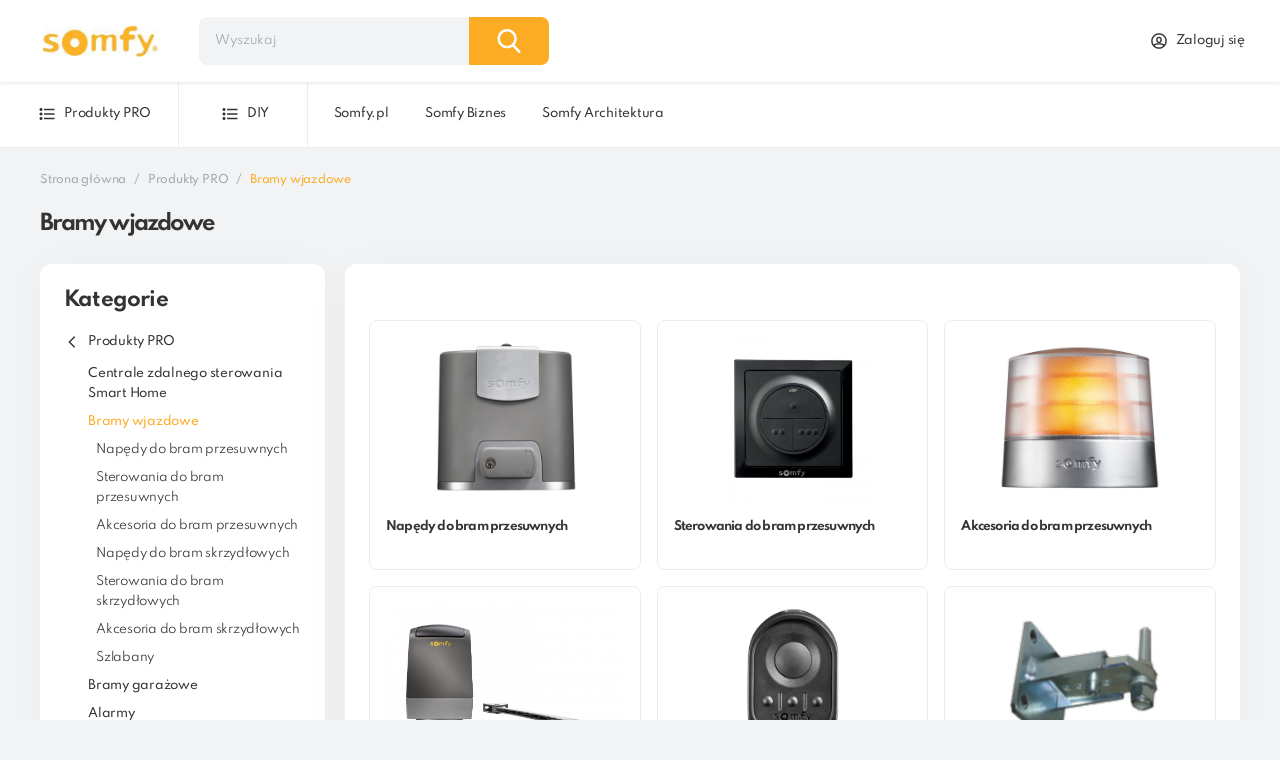

--- FILE ---
content_type: text/html; charset=UTF-8
request_url: https://somfydigital.com/pl,categoryView,Bramy_wjazdowe,124,0,0.html
body_size: 32714
content:

<!DOCTYPE html>
<html lang="pl">
<head>
    <meta charset="UTF-8">
    <meta name="viewport" content="width=device-width, initial-scale=1.0">
    <meta http-equiv="X-UA-Compatible" content="ie=edge">
    <meta name="application-name" content="Saly B2B Platform">

                <link rel="canonical" href=https://somfydigital.com/pl,categoryView,Bramy_wjazdowe,124,0,1.html/>
    
                        <title>Bramy wjazdowe - Somfy Digital</title>
            
                        <meta name="Description" content="Bramy wjazdowe">
            
            <meta name="Keywords" content="Bramy wjazdowe">
    
    <link rel="apple-touch-icon" sizes="57x57" href="https://somfydigital.com/dist/favicon/apple-icon-57x57.png">
    <link rel="apple-touch-icon" sizes="60x60" href="https://somfydigital.com/dist/favicon/apple-icon-60x60.png">
    <link rel="apple-touch-icon" sizes="72x72" href="https://somfydigital.com/dist/favicon/apple-icon-72x72.png">
    <link rel="apple-touch-icon" sizes="76x76" href="https://somfydigital.com/dist/favicon/apple-icon-76x76.png">
    <link rel="apple-touch-icon" sizes="114x114" href="https://somfydigital.com/dist/favicon/apple-icon-114x114.png">
    <link rel="apple-touch-icon" sizes="120x120" href="https://somfydigital.com/dist/favicon/apple-icon-120x120.png">
    <link rel="apple-touch-icon" sizes="144x144" href="https://somfydigital.com/dist/favicon/apple-icon-144x144.png">
    <link rel="apple-touch-icon" sizes="152x152" href="https://somfydigital.com/dist/favicon/apple-icon-152x152.png">
    <link rel="apple-touch-icon" sizes="180x180" href="https://somfydigital.com/dist/favicon/apple-icon-180x180.png">
    <link rel="icon" type="image/png" sizes="192x192"
          href="https://somfydigital.com/dist/favicon/android-icon-192x192.png">
    <link rel="icon" type="image/png" sizes="32x32" href="https://somfydigital.com/dist/favicon/favicon-32x32.png">
    <link rel="icon" type="image/png" sizes="96x96" href="https://somfydigital.com/dist/favicon/favicon-96x96.png">
    <link rel="icon" type="image/png" sizes="16x16" href="https://somfydigital.com/dist/favicon/favicon-16x16.png">
    <link rel="manifest" href="https://somfydigital.com/dist/favicon/manifest.json">
                    <meta name="msapplication-TileColor" content="#ffffff">
    <meta name="msapplication-TileImage" content="/ms-icon-144x144.png">
    <meta name="theme-color" content="#ffffff">

    <!-- HTML5 Shim and Respond.js IE8 support of HTML5 elements and media queries -->
    <!-- WARNING: Respond.js doesn't work if you view the page via file:// -->
    <!--[if lt IE 9]>
    <script src="https://oss.maxcdn.com/libs/html5shiv/3.7.0/html5shiv.js"></script>
    <script src="https://oss.maxcdn.com/libs/respond.js/1.4.2/respond.min.js"></script>
    <![endif]-->

    <link href="dist/build/SOMFY.css?v=20250819165625" rel="stylesheet">

            <script src="https://cdn.jsdelivr.net/npm/@elastic/behavioral-analytics-browser-tracker@2"></script>
        <script type="text/javascript">
            window.elasticAnalytics.createTracker({
                endpoint: "https://e583f3da2e94493bb6bc105ba2585d77.europe-west3.gcp.cloud.es.io:443",
                collectionName: "test-saly-pl",
                apiKey: "Njd0LTA1SUJUV05aZk1aUWtnYU06VkVLam1CQjJRRlN0TVQ0TWxpNmFBUQ==",
            });
        </script>
    
    
        
        <!-- Google Tag Manager -->
        <script>(function (w, d, s, l, i) {
                w[l] = w[l] || [];
                w[l].push({
                    'gtm.start':
                        new Date().getTime(), event: 'gtm.js'
                });
                var f = d.getElementsByTagName(s)[0],
                    j = d.createElement(s), dl = l != 'dataLayer' ? '&l=' + l : '';
                j.async = true;
                j.src =
                    'https://www.googletagmanager.com/gtm.js?id=' + i + dl;
                f.parentNode.insertBefore(j, f);
            })(window, document, 'script', 'dataLayer', 'GTM-WK3TMHG');</script>
        <!-- End Google Tag Manager -->
    
        <script>
            window.dataLayer = window.dataLayer || [];

            function gtag() {
                dataLayer.push(arguments);
            }

            gtag('config', 'GTM-WK3TMHG');
            window.gtag_enabled = 1;
        </script>
    
    
    </head>

                                                    
<body
        data-scrollbars
        id="SOMFY"
        data-user-mail=""
        data-type-of-footer="basic"
        class="  "
                    data-api_token='eyJhbGciOiJIUzI1NiIsInR5cCI6IkpXVCJ9.eyJleHAiOjE3NjkyNjIwNzksImlkIjowLCJsYW5ndWFnZV9pZCI6MSwiY2xpZW50c19pZCI6bnVsbCwiY2xpZW50c19leHRlcm5hbF9pZCI6bnVsbCwidHlwZSI6MCwiaW5zdGFuY2UiOjE1fQ.NCpeVFCaIikwP_S75qofOQIVpLvMDFUy7852AI0PWBs'
                    data-mod='categoryView'
                    data-lang='1'
                    data-langslug='pl'
                    data-mainCurrency='PLN'
                    data-sysmode='autonomic'
                    data-ashost='https://i-o-optimized-deployment-854954.ent.europe-west3.gcp.cloud.es.io'
                    data-askey='search-a8pryveek1ditc2grihn8g52'
                    data-asengine='search-somfy-prod-appsearch'
                    data-product-version='PIM'
                    data-jsontoast='W10='
                    data-rules_page_slug='regulamin'
                    data-rules_page_id='1'
        >
<!--
<div>
Katalog produkt&oacute;w Somfy 
</div>
 -->
<!-- Google Tag Manager (noscript) -->
<noscript>
    <iframe src="https://www.googletagmanager.com/ns.html?id=GTM-WK3TMHG"
            height="0" width="0" style="display:none;visibility:hidden"></iframe>
</noscript>
<!-- End Google Tag Manager (noscript) -->

                        <nav class="saly-navbar navbar navbar-expand-lg navbar-light bg-white js-navbar">
    
    <div id="banner-header"
         data-banners="null"
         data-session-user-id="0"
         data-session-lang-id="1">
    </div>
    <div class="saly-navbar_top navbar-under-banner-conditional  js-categoryView">
        <div class="saly-navbar_brand">
            <div class="mr9-5 mr-lg-0">
                <a class="navbar-brand p-0" href="https://somfydigital.com/">
                    <img class="d-none d-lg-inline-block logo" src="https://e24files.com/saly-somfy/settings/front_logo/images/B0C9EB63-7C22-E03C-CFDF-C34D5CF76B28.png" alt="Somfy Digital">
                    <img class="d-inline-block d-lg-none logo" src="https://e24files.com/saly-somfy/settings/front_logo_mobile/images/C1D4F50A-7A02-2EA1-6FB5-2DE1E8C200F9.png" alt="Somfy Digital">
                                    </a>
            </div>

            <div>
    <div class="navbar-search">
        <div class="input-group search load-engine">
            <div class="js-searchBar searchBar">
                <input autocomplete="off" type="text" class="form-control bg-gray-200 pr-10 e2e-searchProduct-input"
                       id="search-product" data-main-price-suffix="Brutto"
                       placeholder="Wyszukaj" aria-label="Wyszukaj"
                       aria-describedby="navbar-search">
                <span class="input-group-text search-icon d-block d-lg-none"><svg width="23" height="24" viewBox="0 0 23 24" fill="black" xmlns="http://www.w3.org/2000/svg">
<path d="M22.6503 21.8602L16.9804 15.9194C18.4382 14.1735 19.237 11.9768 19.237 9.68999C19.237 4.34701 14.922 0 9.61849 0C4.31494 0 0 4.34701 0 9.68999C0 15.033 4.31494 19.38 9.61849 19.38C11.6095 19.38 13.5069 18.775 15.1291 17.6265L20.842 23.6124C21.0808 23.8622 21.402 24 21.7462 24C22.0719 24 22.381 23.8749 22.6156 23.6474C23.1141 23.1641 23.13 22.3628 22.6503 21.8602ZM9.61849 2.52782C13.5387 2.52782 16.7278 5.74069 16.7278 9.68999C16.7278 13.6393 13.5387 16.8522 9.61849 16.8522C5.69833 16.8522 2.50917 13.6393 2.50917 9.68999C2.50917 5.74069 5.69833 2.52782 9.61849 2.52782Z"/>
</svg>
</span>
            </div>
            <span class="input-group-text search-icon "><svg width="23" height="24" viewBox="0 0 23 24" fill="black" xmlns="http://www.w3.org/2000/svg">
<path d="M22.6503 21.8602L16.9804 15.9194C18.4382 14.1735 19.237 11.9768 19.237 9.68999C19.237 4.34701 14.922 0 9.61849 0C4.31494 0 0 4.34701 0 9.68999C0 15.033 4.31494 19.38 9.61849 19.38C11.6095 19.38 13.5069 18.775 15.1291 17.6265L20.842 23.6124C21.0808 23.8622 21.402 24 21.7462 24C22.0719 24 22.381 23.8749 22.6156 23.6474C23.1141 23.1641 23.13 22.3628 22.6503 21.8602ZM9.61849 2.52782C13.5387 2.52782 16.7278 5.74069 16.7278 9.68999C16.7278 13.6393 13.5387 16.8522 9.61849 16.8522C5.69833 16.8522 2.50917 13.6393 2.50917 9.68999C2.50917 5.74069 5.69833 2.52782 9.61849 2.52782Z"/>
</svg>
</span>
        </div>
    </div>
    <button class="btn-close ml-auto e2e-search-closeSearch"></button>


    <div class="app-search-engine">
        <div class="search-engine">
            <div class="container-fluid bg-white pt-4 search-results-container">
                <div class="filter">
                    <p class="h5 filter_heading d-none d-lg-inline-block">Filtrowanie</p>
                    <div class="">
                        <div class="filter_filters">
    <div class="filter_filters_heading d-none d-lg-flex">
        <p class="filter_filters_header">Kategorie</p>
        <button class="filter_filters_header filter_filters_header--button js-cleanCategories">
            <span class="fill-primary filter_icon"></span>
            Wyczyść
        </button>
    </div>
    <div class="filter_filters_heading d-lg-none">
        <div>
            <p class="h6 filter_filters_header m-0">Kategorie</p>
            <input type='hidden' value='' class="js-selectedCategory text-primary d-none"/>
        </div>
        <span class="filter_filters_header--arrow js-showMoreCategoryMobileButton cursor-pointer"><svg width="24" height="40" viewBox="0 0 24 40" fill="none" xmlns="http://www.w3.org/2000/svg">
<path fill-rule="evenodd" clip-rule="evenodd" d="M3.46967 3.46967C3.76256 3.17678 4.23744 3.17678 4.53033 3.46967L20.5303 19.4697C20.8232 19.7626 20.8232 20.2374 20.5303 20.5303L4.53033 36.5303C4.23744 36.8232 3.76256 36.8232 3.46967 36.5303C3.17678 36.2374 3.17678 35.7626 3.46967 35.4697L18.9393 20L3.46967 4.53033C3.17678 4.23744 3.17678 3.76256 3.46967 3.46967Z" fill="#4A5767"/>
</svg>
</span>
    </div>
    <div class="js-showMoreCategoryMobile filter_filters_body--hidden d-lg-block">
        <ul class="js-categoryResults p-0"></ul>
        <div>
            <p class="text-primary d-inline-block d-lg-none js-showMoreCategory cursor-pointer ml-6"><span
                        class="fill-primary filter_icon"><svg width="18" height="18" viewBox="0 0 18 18" fill="none" xmlns="http://www.w3.org/2000/svg">
<path fill-rule="evenodd" clip-rule="evenodd" d="M9.75 8.25H16.5V9.75H9.75V16.5H8.25V9.75H1.5V8.25H8.25V1.5H9.75V8.25Z" fill="white"/>
</svg>
</span> Więcej
            </p>
            <button class="filter_filters_header filter_filters_header--button js-cleanCategories d-lg-none"
                    data-dismiss="modal">
                <span class="fill-primary filter_icon"></span>
                Wyczyść
            </button>
        </div>
    </div>
    <p class="text-primary d-none d-lg-inline-block js-showMoreCategory cursor-pointer"><span
                class="fill-primary filter_icon"><svg width="18" height="18" viewBox="0 0 18 18" fill="none" xmlns="http://www.w3.org/2000/svg">
<path fill-rule="evenodd" clip-rule="evenodd" d="M9.75 8.25H16.5V9.75H9.75V16.5H8.25V9.75H1.5V8.25H8.25V1.5H9.75V8.25Z" fill="white"/>
</svg>
</span> Więcej</p>
</div>                        <div class="filter_filters">
    <div class="filter_filters_heading d-none d-lg-flex">
        <p class="filter_filters_header">Producenci</p>
        <button class="filter_filters_header filter_filters_header--button js-cleanManufacturer">
            <span class="fill-primary filter_icon"></span>
            Wyczyść
        </button>
    </div>
    <div class="filter_filters_heading d-lg-none">
        <div>
            <p class="h6 filter_filters_header m-0">Producenci</p>
            <input type='hidden' class="js-selectedManufacturer text-primary d-none"/>
        </div>
        <span class="filter_filters_header--arrow js-showMoreManufacturerMobileButton cursor-pointer"><svg width="24" height="40" viewBox="0 0 24 40" fill="none" xmlns="http://www.w3.org/2000/svg">
<path fill-rule="evenodd" clip-rule="evenodd" d="M3.46967 3.46967C3.76256 3.17678 4.23744 3.17678 4.53033 3.46967L20.5303 19.4697C20.8232 19.7626 20.8232 20.2374 20.5303 20.5303L4.53033 36.5303C4.23744 36.8232 3.76256 36.8232 3.46967 36.5303C3.17678 36.2374 3.17678 35.7626 3.46967 35.4697L18.9393 20L3.46967 4.53033C3.17678 4.23744 3.17678 3.76256 3.46967 3.46967Z" fill="#4A5767"/>
</svg>
</span>
    </div>
    <div class="js-showMoreManufacturerMobile filter_filters_body--hidden d-lg-block">
        <ul class="js-manufacturersResults p-0"></ul>
        <div>
            <p class="text-primary d-inline-block d-lg-none js-showMoreManufacturer cursor-pointer ml-6"><span
                        class="fill-primary filter_icon"><svg width="18" height="18" viewBox="0 0 18 18" fill="none" xmlns="http://www.w3.org/2000/svg">
<path fill-rule="evenodd" clip-rule="evenodd" d="M9.75 8.25H16.5V9.75H9.75V16.5H8.25V9.75H1.5V8.25H8.25V1.5H9.75V8.25Z" fill="white"/>
</svg>
</span> Więcej
            </p>
            <button class="filter_filters_header filter_filters_header--button js-cleanManufacturer d-lg-none"
                    data-dismiss="modal">
                <span class="fill-primary filter_icon"></span>
                Wyczyść
            </button>
        </div>
    </div>
    <p class="text-primary d-none d-lg-inline-block js-showMoreManufacturer cursor-pointer"><span
                class="fill-primary filter_icon"><svg width="18" height="18" viewBox="0 0 18 18" fill="none" xmlns="http://www.w3.org/2000/svg">
<path fill-rule="evenodd" clip-rule="evenodd" d="M9.75 8.25H16.5V9.75H9.75V16.5H8.25V9.75H1.5V8.25H8.25V1.5H9.75V8.25Z" fill="white"/>
</svg>
</span> Więcej</p>
</div>                        <button class="filter_button js-sendRequest js-showFilterModalOnDesktop">Filtruj</button>
                    </div>
                </div>
                <div class="search-results card-body">
                    <div class="search-results_heading mb-7">
                        <div class="d-flex align-items-center">
                            <p class="text-center m-0">Znaleziono produktów: <span
                                        class="fw-bold search-results_found"></span></p>
                            <div class="ml-4 position-relative d-none d-lg-block js-showSortingModalOnDesktop">
                                <button class='custom-select--white' data-toggle="dropdown" aria-expanded="false">
                                    <span class="js-searchSortValue">
                                        Sortowanie domyślne
                                    </span>
                                    <span><svg viewBox="0 0 20 20" fill="none" xmlns="http://www.w3.org/2000/svg">
<path fill-rule="evenodd" clip-rule="evenodd" d="M16.0774 6.07739L17.2559 7.2559L10 14.5118L2.74408 7.2559L3.92259 6.07739L10 12.1548L16.0774 6.07739Z" fill="#333333"/>
</svg>
</span>
                                </button>
                                <ul class="dropdown-menu custom-select_options" aria-label="">
                                    <li class="dropdown-item p-0 pl-4 js-sortingSearchOption"
                                        data-value="score-desc">Sortowanie domyślne</li>
                                                                        <li class="dropdown-item p-0 pl-4 js-sortingSearchOption"
                                        data-value="name-asc">Nazwa: A-Z</li>
                                    <li class="dropdown-item p-0 pl-4 js-sortingSearchOption"
                                        data-value="name-desc">Nazwa: Z-A</li>
                                </ul>
                            </div>
                        </div>
                        <div class="filter-pagination filter-pagination-search-results-top js-pagination"></div>
                        <div class="d-flex d-lg-none">
                            <button class='search_filterButton js-showSortingModalOnMobile' data-toggle="modal"
                                    data-target="#sortingSearchingProductOptionsModal">
                                <span class="search_filterButton--svg svg fill-primary"><svg width="20" height="20" viewBox="0 0 20 20" fill="none" xmlns="http://www.w3.org/2000/svg">
<path fill-rule="evenodd" clip-rule="evenodd" d="M6.42291 14.3096L8.33366 12.3989L9.51217 13.5774L5.58958 17.5L1.66699 13.5774L2.8455 12.3989L4.75625 14.3096L4.75625 2.98813L6.42292 2.98813L6.42291 14.3096ZM15.5896 5.69036L17.5003 7.6011L18.6788 6.42259L14.7562 2.5L10.8337 6.42259L12.0122 7.6011L13.9229 5.69036L13.9229 17.0118L15.5896 17.0118L15.5896 5.69036Z" fill="#5E2CED"/>
</svg>
</span>
                                Sortuj
                            </button>
                            <button class='search_filterButton ml-2 js-showFilterModalOnMobile' data-toggle="modal"
                                    data-target="#filterSearchingProductOptionsModal">
                                <span class="search_filterButton--svg svg fill-primary"><svg width="20" height="20" viewBox="0 0 20 20" fill="none" xmlns="http://www.w3.org/2000/svg">
<path fill-rule="evenodd" clip-rule="evenodd" d="M1.66602 5.31307L7.49935 11.9797V19.1191L12.4993 17.2441V11.9797L18.3327 5.31307V3.33329C18.3327 2.41282 17.5865 1.66663 16.666 1.66663H3.33268C2.41221 1.66663 1.66602 2.41282 1.66602 3.33329V5.31307ZM16.666 3.33329V4.16663H3.33268V3.33329H16.666ZM4.33582 5.83329H15.6629L11.2879 10.8333H8.71082L4.33582 5.83329ZM9.16601 12.5V16.7141L10.8327 16.0891V12.5H9.16601Z" fill="#333333"/>
</svg>
</span>
                                Filtry
                            </button>
                        </div>
                    </div>

                    <div class="search-bar-container products-list svelte-productListSearchContainer"></div>

                    <div class="search-bar-container products-list products-list-search">
                        <div class="svelte-productListForHighScoreContainer"></div>
                        <div class="w-100 d-none flex-column align-items-center mb-8 js-noProductsForHighScore">
                            <span class="svg w-18-2rem h-8-2rem"><svg width="100%" height="100%" viewBox="0 0 300 136" fill="none" xmlns="http://www.w3.org/2000/svg">
<path d="M128 57.3323C128 80.8044 113.897 89 96.5 89C79.103 89 65 80.8044 65 57.3323C65 33.8602 96.5 4 96.5 4C96.5 4 128 33.8602 128 57.3323Z" fill="#F2F2F2"/>
<path d="M94.4643 85.0978L94.782 65.529L108 41.3195L94.8318 62.4592L94.9746 53.6602L104.084 36.145L95.0123 51.3318L95.269 35.5065L105.024 21.5621L95.3096 33.0179L95.4699 4L94.4615 42.4145L94.5444 40.8298L84.6265 25.6314L94.3855 43.8719L93.4613 61.5459L93.4338 61.0769L82 45.0829L93.3992 62.7342L93.2836 64.9445L93.2629 64.9778L93.2724 65.1592L90.9278 110H94.0604L94.4362 86.8388L105.807 69.2307L94.4643 85.0978Z" fill="#201E36"/>
<path d="M271 68.411C271 86.6364 260.031 93 246.5 93C232.969 93 222 86.6364 222 68.411C222 50.1856 246.5 27 246.5 27C246.5 27 271 50.1856 271 68.411Z" fill="#F2F2F2"/>
<path d="M245.588 90.5011L245.832 75.1784L256 56.222L245.871 72.7747L245.98 65.885L252.988 52.1701L246.01 64.0617L246.207 51.6702L253.711 40.7515L246.238 49.7217L246.362 27L245.586 57.0793L245.65 55.8385L238.02 43.9378L245.527 58.2205L244.816 72.0597L244.795 71.6924L236 59.1686L244.769 72.99L244.68 74.7208L244.664 74.7468L244.671 74.8889L242.867 110H245.277L245.566 91.8644L254.313 78.0769L245.588 90.5011Z" fill="#201E36"/>
<path d="M148.473 116.908C230.472 116.908 296.946 113.544 296.946 109.394C296.946 105.244 230.472 101.88 148.473 101.88C66.4736 101.88 0 105.244 0 109.394C0 113.544 66.4736 116.908 148.473 116.908Z" fill="#201E36"/>
<path d="M238.922 123.096C252.967 123.096 264.352 122.52 264.352 121.809C264.352 121.098 252.967 120.522 238.922 120.522C224.878 120.522 213.492 121.098 213.492 121.809C213.492 122.52 224.878 123.096 238.922 123.096Z" fill="#201E36"/>
<path d="M146.903 135.511C160.947 135.511 172.333 134.934 172.333 134.224C172.333 133.513 160.947 132.937 146.903 132.937C132.858 132.937 121.473 133.513 121.473 134.224C121.473 134.934 132.858 135.511 146.903 135.511Z" fill="#201E36"/>
<path d="M77.0864 126.755C109.173 126.755 135.185 125.438 135.185 123.814C135.185 122.19 109.173 120.874 77.0864 120.874C44.9997 120.874 18.9883 122.19 18.9883 123.814C18.9883 125.438 44.9997 126.755 77.0864 126.755Z" fill="#201E36"/>
<path d="M25.9894 99.9564C37.6699 99.9564 47.1389 90.476 47.1389 78.7814C47.1389 67.0868 37.6699 57.6064 25.9894 57.6064C14.3088 57.6064 4.83984 67.0868 4.83984 78.7814C4.83984 90.476 14.3088 99.9564 25.9894 99.9564Z" fill="#9F9FAA"/>
<path d="M22.581 95.361L16.1562 95.2852L16.0206 106.81L22.4453 106.886L22.581 95.361Z" fill="#9F9FAA"/>
<path d="M35.4325 95.5123L29.0078 95.4365L28.8722 106.961L35.2969 107.037L35.4325 95.5123Z" fill="#9F9FAA"/>
<path d="M26.7276 107.07C26.7407 105.96 24.3542 105.032 21.3973 104.997C18.4404 104.962 16.0328 105.834 16.0198 106.944C16.0067 108.054 18.3931 108.982 21.35 109.017C24.3069 109.052 26.7146 108.18 26.7276 107.07Z" fill="#9F9FAA"/>
<path d="M39.5831 106.954C39.5962 105.843 37.2097 104.915 34.2528 104.88C31.2959 104.845 28.8883 105.717 28.8752 106.827C28.8622 107.937 31.2486 108.866 34.2055 108.901C37.1624 108.935 39.57 108.064 39.5831 106.954Z" fill="#9F9FAA"/>
<path d="M26.5877 80.6645C30.5798 80.6645 33.816 77.4243 33.816 73.4274C33.816 69.4306 30.5798 66.1904 26.5877 66.1904C22.5956 66.1904 19.3594 69.4306 19.3594 73.4274C19.3594 77.4243 22.5956 80.6645 26.5877 80.6645Z" fill="white"/>
<path d="M26.5891 75.8398C27.9198 75.8398 28.9986 74.7598 28.9986 73.4275C28.9986 72.0952 27.9198 71.0151 26.5891 71.0151C25.2584 71.0151 24.1797 72.0952 24.1797 73.4275C24.1797 74.7598 25.2584 75.8398 26.5891 75.8398Z" fill="#201E36"/>
<path d="M5.70991 58.8488C4.09241 51.172 9.642 43.4997 18.1053 41.7122C26.5685 39.9247 34.7406 44.6989 36.3581 52.3757C37.9756 60.0525 32.3482 62.8104 23.8849 64.5979C15.4217 66.3854 7.32741 66.5256 5.70991 58.8488Z" class="fill-primary"/>
<path d="M58.2537 90.5946C58.2537 105.357 49.4888 110.511 38.6757 110.511C38.4252 110.511 38.1751 110.509 37.9254 110.503C37.4244 110.492 36.9282 110.468 36.4379 110.435C26.6793 109.744 19.0977 104.324 19.0977 90.5946C19.0977 76.3863 37.2324 58.4579 38.5946 57.1311L38.597 57.1287C38.6495 57.0773 38.6757 57.0522 38.6757 57.0522C38.6757 57.0522 58.2537 75.8322 58.2537 90.5946Z" class="fill-primary"/>
<path d="M37.9629 108.253L45.1235 98.2355L37.945 109.353L37.9259 110.503C37.4249 110.492 36.9287 110.468 36.4385 110.435L37.2102 95.6654L37.2043 95.5508L37.2174 95.5293L37.2902 94.1344L30.0938 82.9894L37.3128 93.0882L37.3295 93.3844L37.9128 82.2251L31.7518 70.7087L37.988 80.2665L38.5951 57.1311L38.5975 57.0522V57.1287L38.4961 75.3724L44.6297 68.1399L38.4711 76.944L38.3088 86.9353L44.0357 77.3465L38.285 88.4055L38.1943 93.96L46.5084 80.614L38.1633 95.8983L37.9629 108.253Z" fill="#201E36"/>
<path d="M190.743 99.7274C202.424 99.7274 211.893 90.247 211.893 78.5524C211.893 66.8578 202.424 57.3774 190.743 57.3774C179.063 57.3774 169.594 66.8578 169.594 78.5524C169.594 90.247 179.063 99.7274 190.743 99.7274Z" fill="#9F9FAA"/>
<path d="M192.548 95.3825L186.406 97.2722L189.788 108.289L195.93 106.4L192.548 95.3825Z" fill="#9F9FAA"/>
<path d="M204.833 91.6044L198.691 93.4941L202.073 104.511L208.215 102.622L204.833 91.6044Z" fill="#9F9FAA"/>
<path d="M195.536 108.764C198.363 107.894 200.39 106.329 200.064 105.268C199.738 104.207 197.183 104.051 194.356 104.921C191.53 105.791 189.502 107.356 189.828 108.417C190.154 109.479 192.709 109.634 195.536 108.764Z" fill="#9F9FAA"/>
<path d="M207.739 104.728C210.566 103.859 212.593 102.293 212.267 101.232C211.942 100.171 209.386 100.015 206.559 100.885C203.733 101.755 201.705 103.32 202.031 104.382C202.357 105.443 204.913 105.598 207.739 104.728Z" fill="#9F9FAA"/>
<path d="M189.681 80.5077C193.674 80.5077 196.91 77.2676 196.91 73.2707C196.91 69.2738 193.674 66.0337 189.681 66.0337C185.689 66.0337 182.453 69.2738 182.453 73.2707C182.453 77.2676 185.689 80.5077 189.681 80.5077Z" fill="white"/>
<path d="M189.683 75.6831C191.014 75.6831 192.092 74.603 192.092 73.2707C192.092 71.9384 191.014 70.8584 189.683 70.8584C188.352 70.8584 187.273 71.9384 187.273 73.2707C187.273 74.603 188.352 75.6831 189.683 75.6831Z" fill="#201E36"/>
<path d="M165.353 65.7633C161.474 58.9462 164.422 49.9448 171.938 45.658C179.453 41.3712 188.69 43.4224 192.569 50.2395C196.448 57.0565 191.929 61.4015 184.414 65.6883C176.898 69.975 169.233 72.5803 165.353 65.7633Z" class="fill-primary"/>
<path d="M153.026 87.8914C153.026 101.443 144.98 106.174 135.054 106.174C134.824 106.174 134.594 106.172 134.365 106.166C133.905 106.157 133.45 106.135 133 106.104C124.042 105.469 117.082 100.494 117.082 87.8914C117.082 74.8489 133.729 58.3914 134.979 57.1734L134.982 57.1712C135.03 57.1241 135.054 57.1011 135.054 57.1011C135.054 57.1011 153.026 74.3402 153.026 87.8914Z" class="fill-primary"/>
<path d="M134.399 104.101L140.972 94.9054L134.383 105.111L134.365 106.167C133.905 106.157 133.45 106.135 133 106.104L133.708 92.5462L133.703 92.441L133.715 92.4213L133.782 91.1408L127.176 80.9102L133.803 90.1804L133.818 90.4523L134.353 80.2086L128.698 69.6371L134.422 78.4107L134.98 57.1734L134.982 57.1011V57.1712L134.889 73.9181L140.519 67.279L134.866 75.3608L134.717 84.5324L139.974 75.7303L134.695 85.8819L134.612 90.9807L142.244 78.7297L134.583 92.76L134.399 104.101Z" fill="#201E36"/>
<path d="M223.703 93.543C223.703 108.305 214.938 113.46 204.125 113.46C203.874 113.46 203.624 113.457 203.375 113.452C202.874 113.441 202.377 113.417 201.887 113.383C192.129 112.692 184.547 107.272 184.547 93.543C184.547 79.3348 202.682 61.4064 204.044 60.0795L204.046 60.0772C204.099 60.0258 204.125 60.0007 204.125 60.0007C204.125 60.0007 223.703 78.7807 223.703 93.543Z" class="fill-primary"/>
<path d="M203.408 111.202L210.569 101.184L203.39 112.301L203.371 113.452C202.87 113.441 202.374 113.417 201.884 113.383L202.656 98.6139L202.65 98.4993L202.663 98.4778L202.735 97.0829L195.539 85.9379L202.758 96.0367L202.775 96.3329L203.358 85.1736L197.197 73.6572L203.433 83.215L204.04 60.0795L204.043 60.0007V60.0772L203.941 78.3209L210.075 71.0884L203.916 79.8925L203.754 89.8838L209.481 80.295L203.73 91.3539L203.64 96.9085L211.954 83.5625L203.609 98.8468L203.408 111.202Z" fill="#201E36"/>
<path d="M192.086 91.2285C192.872 89.5699 189.231 86.1941 183.954 83.6883C178.678 81.1826 173.763 80.4958 172.977 82.1544C172.192 83.8129 175.832 87.1888 181.109 89.6945C186.386 92.2003 191.301 92.887 192.086 91.2285Z" fill="#9F9FAA"/>
<path d="M29.3078 89.2902C29.9899 87.5863 26.1483 84.4415 20.7272 82.266C15.3062 80.0906 10.3586 79.7083 9.6765 81.4122C8.99437 83.116 12.836 86.2609 18.2571 88.4363C23.6781 90.6118 28.6257 90.9941 29.3078 89.2902Z" fill="#9F9FAA"/>
</svg>
</span>
                            <p class="h5 mt-8 mb-0">Nie znaleziono produktu</p>
                        </div>
                        <div class="svelte-productListForLowScoreContainer"></div>
                    </div>

                    <div class="filter-pagination filter-pagination--additionalSpace js-pagination"></div>

                    <div class="search-empty-state w-300 text-center mx-auto">
                        <div class="mb-8 h-8-2rem"><svg width="100%" height="100%" viewBox="0 0 300 136" fill="none" xmlns="http://www.w3.org/2000/svg">
<path d="M128 57.3323C128 80.8044 113.897 89 96.5 89C79.103 89 65 80.8044 65 57.3323C65 33.8602 96.5 4 96.5 4C96.5 4 128 33.8602 128 57.3323Z" fill="#F2F2F2"/>
<path d="M94.4643 85.0978L94.782 65.529L108 41.3195L94.8318 62.4592L94.9746 53.6602L104.084 36.145L95.0123 51.3318L95.269 35.5065L105.024 21.5621L95.3096 33.0179L95.4699 4L94.4615 42.4145L94.5444 40.8298L84.6265 25.6314L94.3855 43.8719L93.4613 61.5459L93.4338 61.0769L82 45.0829L93.3992 62.7342L93.2836 64.9445L93.2629 64.9778L93.2724 65.1592L90.9278 110H94.0604L94.4362 86.8388L105.807 69.2307L94.4643 85.0978Z" fill="#201E36"/>
<path d="M271 68.411C271 86.6364 260.031 93 246.5 93C232.969 93 222 86.6364 222 68.411C222 50.1856 246.5 27 246.5 27C246.5 27 271 50.1856 271 68.411Z" fill="#F2F2F2"/>
<path d="M245.588 90.5011L245.832 75.1784L256 56.222L245.871 72.7747L245.98 65.885L252.988 52.1701L246.01 64.0617L246.207 51.6702L253.711 40.7515L246.238 49.7217L246.362 27L245.586 57.0793L245.65 55.8385L238.02 43.9378L245.527 58.2205L244.816 72.0597L244.795 71.6924L236 59.1686L244.769 72.99L244.68 74.7208L244.664 74.7468L244.671 74.8889L242.867 110H245.277L245.566 91.8644L254.313 78.0769L245.588 90.5011Z" fill="#201E36"/>
<path d="M148.473 116.908C230.472 116.908 296.946 113.544 296.946 109.394C296.946 105.244 230.472 101.88 148.473 101.88C66.4736 101.88 0 105.244 0 109.394C0 113.544 66.4736 116.908 148.473 116.908Z" fill="#201E36"/>
<path d="M238.922 123.096C252.967 123.096 264.352 122.52 264.352 121.809C264.352 121.098 252.967 120.522 238.922 120.522C224.878 120.522 213.492 121.098 213.492 121.809C213.492 122.52 224.878 123.096 238.922 123.096Z" fill="#201E36"/>
<path d="M146.903 135.511C160.947 135.511 172.333 134.934 172.333 134.224C172.333 133.513 160.947 132.937 146.903 132.937C132.858 132.937 121.473 133.513 121.473 134.224C121.473 134.934 132.858 135.511 146.903 135.511Z" fill="#201E36"/>
<path d="M77.0864 126.755C109.173 126.755 135.185 125.438 135.185 123.814C135.185 122.19 109.173 120.874 77.0864 120.874C44.9997 120.874 18.9883 122.19 18.9883 123.814C18.9883 125.438 44.9997 126.755 77.0864 126.755Z" fill="#201E36"/>
<path d="M25.9894 99.9564C37.6699 99.9564 47.1389 90.476 47.1389 78.7814C47.1389 67.0868 37.6699 57.6064 25.9894 57.6064C14.3088 57.6064 4.83984 67.0868 4.83984 78.7814C4.83984 90.476 14.3088 99.9564 25.9894 99.9564Z" fill="#9F9FAA"/>
<path d="M22.581 95.361L16.1562 95.2852L16.0206 106.81L22.4453 106.886L22.581 95.361Z" fill="#9F9FAA"/>
<path d="M35.4325 95.5123L29.0078 95.4365L28.8722 106.961L35.2969 107.037L35.4325 95.5123Z" fill="#9F9FAA"/>
<path d="M26.7276 107.07C26.7407 105.96 24.3542 105.032 21.3973 104.997C18.4404 104.962 16.0328 105.834 16.0198 106.944C16.0067 108.054 18.3931 108.982 21.35 109.017C24.3069 109.052 26.7146 108.18 26.7276 107.07Z" fill="#9F9FAA"/>
<path d="M39.5831 106.954C39.5962 105.843 37.2097 104.915 34.2528 104.88C31.2959 104.845 28.8883 105.717 28.8752 106.827C28.8622 107.937 31.2486 108.866 34.2055 108.901C37.1624 108.935 39.57 108.064 39.5831 106.954Z" fill="#9F9FAA"/>
<path d="M26.5877 80.6645C30.5798 80.6645 33.816 77.4243 33.816 73.4274C33.816 69.4306 30.5798 66.1904 26.5877 66.1904C22.5956 66.1904 19.3594 69.4306 19.3594 73.4274C19.3594 77.4243 22.5956 80.6645 26.5877 80.6645Z" fill="white"/>
<path d="M26.5891 75.8398C27.9198 75.8398 28.9986 74.7598 28.9986 73.4275C28.9986 72.0952 27.9198 71.0151 26.5891 71.0151C25.2584 71.0151 24.1797 72.0952 24.1797 73.4275C24.1797 74.7598 25.2584 75.8398 26.5891 75.8398Z" fill="#201E36"/>
<path d="M5.70991 58.8488C4.09241 51.172 9.642 43.4997 18.1053 41.7122C26.5685 39.9247 34.7406 44.6989 36.3581 52.3757C37.9756 60.0525 32.3482 62.8104 23.8849 64.5979C15.4217 66.3854 7.32741 66.5256 5.70991 58.8488Z" class="fill-primary"/>
<path d="M58.2537 90.5946C58.2537 105.357 49.4888 110.511 38.6757 110.511C38.4252 110.511 38.1751 110.509 37.9254 110.503C37.4244 110.492 36.9282 110.468 36.4379 110.435C26.6793 109.744 19.0977 104.324 19.0977 90.5946C19.0977 76.3863 37.2324 58.4579 38.5946 57.1311L38.597 57.1287C38.6495 57.0773 38.6757 57.0522 38.6757 57.0522C38.6757 57.0522 58.2537 75.8322 58.2537 90.5946Z" class="fill-primary"/>
<path d="M37.9629 108.253L45.1235 98.2355L37.945 109.353L37.9259 110.503C37.4249 110.492 36.9287 110.468 36.4385 110.435L37.2102 95.6654L37.2043 95.5508L37.2174 95.5293L37.2902 94.1344L30.0938 82.9894L37.3128 93.0882L37.3295 93.3844L37.9128 82.2251L31.7518 70.7087L37.988 80.2665L38.5951 57.1311L38.5975 57.0522V57.1287L38.4961 75.3724L44.6297 68.1399L38.4711 76.944L38.3088 86.9353L44.0357 77.3465L38.285 88.4055L38.1943 93.96L46.5084 80.614L38.1633 95.8983L37.9629 108.253Z" fill="#201E36"/>
<path d="M190.743 99.7274C202.424 99.7274 211.893 90.247 211.893 78.5524C211.893 66.8578 202.424 57.3774 190.743 57.3774C179.063 57.3774 169.594 66.8578 169.594 78.5524C169.594 90.247 179.063 99.7274 190.743 99.7274Z" fill="#9F9FAA"/>
<path d="M192.548 95.3825L186.406 97.2722L189.788 108.289L195.93 106.4L192.548 95.3825Z" fill="#9F9FAA"/>
<path d="M204.833 91.6044L198.691 93.4941L202.073 104.511L208.215 102.622L204.833 91.6044Z" fill="#9F9FAA"/>
<path d="M195.536 108.764C198.363 107.894 200.39 106.329 200.064 105.268C199.738 104.207 197.183 104.051 194.356 104.921C191.53 105.791 189.502 107.356 189.828 108.417C190.154 109.479 192.709 109.634 195.536 108.764Z" fill="#9F9FAA"/>
<path d="M207.739 104.728C210.566 103.859 212.593 102.293 212.267 101.232C211.942 100.171 209.386 100.015 206.559 100.885C203.733 101.755 201.705 103.32 202.031 104.382C202.357 105.443 204.913 105.598 207.739 104.728Z" fill="#9F9FAA"/>
<path d="M189.681 80.5077C193.674 80.5077 196.91 77.2676 196.91 73.2707C196.91 69.2738 193.674 66.0337 189.681 66.0337C185.689 66.0337 182.453 69.2738 182.453 73.2707C182.453 77.2676 185.689 80.5077 189.681 80.5077Z" fill="white"/>
<path d="M189.683 75.6831C191.014 75.6831 192.092 74.603 192.092 73.2707C192.092 71.9384 191.014 70.8584 189.683 70.8584C188.352 70.8584 187.273 71.9384 187.273 73.2707C187.273 74.603 188.352 75.6831 189.683 75.6831Z" fill="#201E36"/>
<path d="M165.353 65.7633C161.474 58.9462 164.422 49.9448 171.938 45.658C179.453 41.3712 188.69 43.4224 192.569 50.2395C196.448 57.0565 191.929 61.4015 184.414 65.6883C176.898 69.975 169.233 72.5803 165.353 65.7633Z" class="fill-primary"/>
<path d="M153.026 87.8914C153.026 101.443 144.98 106.174 135.054 106.174C134.824 106.174 134.594 106.172 134.365 106.166C133.905 106.157 133.45 106.135 133 106.104C124.042 105.469 117.082 100.494 117.082 87.8914C117.082 74.8489 133.729 58.3914 134.979 57.1734L134.982 57.1712C135.03 57.1241 135.054 57.1011 135.054 57.1011C135.054 57.1011 153.026 74.3402 153.026 87.8914Z" class="fill-primary"/>
<path d="M134.399 104.101L140.972 94.9054L134.383 105.111L134.365 106.167C133.905 106.157 133.45 106.135 133 106.104L133.708 92.5462L133.703 92.441L133.715 92.4213L133.782 91.1408L127.176 80.9102L133.803 90.1804L133.818 90.4523L134.353 80.2086L128.698 69.6371L134.422 78.4107L134.98 57.1734L134.982 57.1011V57.1712L134.889 73.9181L140.519 67.279L134.866 75.3608L134.717 84.5324L139.974 75.7303L134.695 85.8819L134.612 90.9807L142.244 78.7297L134.583 92.76L134.399 104.101Z" fill="#201E36"/>
<path d="M223.703 93.543C223.703 108.305 214.938 113.46 204.125 113.46C203.874 113.46 203.624 113.457 203.375 113.452C202.874 113.441 202.377 113.417 201.887 113.383C192.129 112.692 184.547 107.272 184.547 93.543C184.547 79.3348 202.682 61.4064 204.044 60.0795L204.046 60.0772C204.099 60.0258 204.125 60.0007 204.125 60.0007C204.125 60.0007 223.703 78.7807 223.703 93.543Z" class="fill-primary"/>
<path d="M203.408 111.202L210.569 101.184L203.39 112.301L203.371 113.452C202.87 113.441 202.374 113.417 201.884 113.383L202.656 98.6139L202.65 98.4993L202.663 98.4778L202.735 97.0829L195.539 85.9379L202.758 96.0367L202.775 96.3329L203.358 85.1736L197.197 73.6572L203.433 83.215L204.04 60.0795L204.043 60.0007V60.0772L203.941 78.3209L210.075 71.0884L203.916 79.8925L203.754 89.8838L209.481 80.295L203.73 91.3539L203.64 96.9085L211.954 83.5625L203.609 98.8468L203.408 111.202Z" fill="#201E36"/>
<path d="M192.086 91.2285C192.872 89.5699 189.231 86.1941 183.954 83.6883C178.678 81.1826 173.763 80.4958 172.977 82.1544C172.192 83.8129 175.832 87.1888 181.109 89.6945C186.386 92.2003 191.301 92.887 192.086 91.2285Z" fill="#9F9FAA"/>
<path d="M29.3078 89.2902C29.9899 87.5863 26.1483 84.4415 20.7272 82.266C15.3062 80.0906 10.3586 79.7083 9.6765 81.4122C8.99437 83.116 12.836 86.2609 18.2571 88.4363C23.6781 90.6118 28.6257 90.9941 29.3078 89.2902Z" fill="#9F9FAA"/>
</svg>
</div>
                        <div>
                            <p class="h5">Nie znaleziono produktu</p>
                            <p class="text-gray-800 mb-8">Sprawdź czy poprawnie wpisałeś nazwę produktu lub czy w zapytaniu nie ma literówek</p>
                            <a href="pl,categoryView,,120,0,1.html"
                               class="btn btn-secondary">Przejdź do kategorii</a>
                        </div>
                    </div>
                </div>
            </div>
            <div class="loader">
                <div class="loader-animation"></div>
            </div>
        </div>
    </div>
</div>

<div class="modal fade slidein" id="sortingSearchingProductOptionsModal" role="dialog" tabindex="-1" aria-hidden="true">
    <div class="modal-dialog modal-fullscreen">
        <div class="modal-content">
            <div class="modal-header py-5">
                <p class="h6 modal-title">
                    Sortowanie
                </p>
                <button type="button" class="btn-close js-closeButton" data-dismiss="modal" aria-label="Close"></button>
            </div>
            <div class="modal-body p-0 pb-10">
                <div class='d-flex flex-column justify-content-between h-100'>
                    <div>
                                                                                    <div class="border-bottom border-gray-200 py-4 pl-6">
                                    <input type="radio" class="radio-input js-searchSortingOnMobile" id="score-desc"
                                           name="sort" value="score-desc"  checked />
                                    <label for="score-desc" class="radio-label mb-1 py-0">
                                        <span class="radio-button radio-button-lg"></span>
                                        <p class='pl-3 fw-500'>Sortowanie domyślne</p>
                                    </label>
                                </div>
                                                                                                                                                                                                                        <div class="border-bottom border-gray-200 py-4 pl-6">
                                    <input type="radio" class="radio-input js-searchSortingOnMobile" id="name-asc"
                                           name="sort" value="name-asc" />
                                    <label for="name-asc" class="radio-label mb-1 py-0">
                                        <span class="radio-button radio-button-lg"></span>
                                        <p class='pl-3 fw-500'>Nazwa: A-Z</p>
                                    </label>
                                </div>
                                                                                                                <div class="border-bottom border-gray-200 py-4 pl-6">
                                    <input type="radio" class="radio-input js-searchSortingOnMobile" id="name-desc"
                                           name="sort" value="name-desc" />
                                    <label for="name-desc" class="radio-label mb-1 py-0">
                                        <span class="radio-button radio-button-lg"></span>
                                        <p class='pl-3 fw-500'>Nazwa: Z-A</p>
                                    </label>
                                </div>
                                                                        </div>
                    <button data-dismiss="modal"
                            class="px-4 btn btn-primary w-100 py-3 js-sortSearchingResultsOnMobileButton">
                        Wybierz
                    </button>
                </div>
            </div>
        </div>
    </div>
</div><div class="modal fade slidein" id="filterSearchingProductOptionsModal" role="dialog" tabindex="-1" aria-hidden="true">
    <div class="modal-dialog modal-fullscreen">
        <div class="modal-content">
            <div class="modal-header py-5">
                <p class="h6 modal-title">Filtrowanie</p>
                <button type="button" class="btn-close js-closeButton" data-dismiss="modal" aria-label="Close"></button>
            </div>
            <div class="modal-body p-0 pb-10">
                <div class="filter_filters">
    <div class="filter_filters_heading d-none d-lg-flex">
        <p class="filter_filters_header">Kategorie</p>
        <button class="filter_filters_header filter_filters_header--button js-cleanCategories">
            <span class="fill-primary filter_icon"></span>
            Wyczyść
        </button>
    </div>
    <div class="filter_filters_heading d-lg-none">
        <div>
            <p class="h6 filter_filters_header m-0">Kategorie</p>
            <input type='hidden' value='' class="js-selectedCategory text-primary d-none"/>
        </div>
        <span class="filter_filters_header--arrow js-showMoreCategoryMobileButton cursor-pointer"><svg width="24" height="40" viewBox="0 0 24 40" fill="none" xmlns="http://www.w3.org/2000/svg">
<path fill-rule="evenodd" clip-rule="evenodd" d="M3.46967 3.46967C3.76256 3.17678 4.23744 3.17678 4.53033 3.46967L20.5303 19.4697C20.8232 19.7626 20.8232 20.2374 20.5303 20.5303L4.53033 36.5303C4.23744 36.8232 3.76256 36.8232 3.46967 36.5303C3.17678 36.2374 3.17678 35.7626 3.46967 35.4697L18.9393 20L3.46967 4.53033C3.17678 4.23744 3.17678 3.76256 3.46967 3.46967Z" fill="#4A5767"/>
</svg>
</span>
    </div>
    <div class="js-showMoreCategoryMobile filter_filters_body--hidden d-lg-block">
        <ul class="js-categoryResults p-0"></ul>
        <div>
            <p class="text-primary d-inline-block d-lg-none js-showMoreCategory cursor-pointer ml-6"><span
                        class="fill-primary filter_icon"><svg width="18" height="18" viewBox="0 0 18 18" fill="none" xmlns="http://www.w3.org/2000/svg">
<path fill-rule="evenodd" clip-rule="evenodd" d="M9.75 8.25H16.5V9.75H9.75V16.5H8.25V9.75H1.5V8.25H8.25V1.5H9.75V8.25Z" fill="white"/>
</svg>
</span> Więcej
            </p>
            <button class="filter_filters_header filter_filters_header--button js-cleanCategories d-lg-none"
                    data-dismiss="modal">
                <span class="fill-primary filter_icon"></span>
                Wyczyść
            </button>
        </div>
    </div>
    <p class="text-primary d-none d-lg-inline-block js-showMoreCategory cursor-pointer"><span
                class="fill-primary filter_icon"><svg width="18" height="18" viewBox="0 0 18 18" fill="none" xmlns="http://www.w3.org/2000/svg">
<path fill-rule="evenodd" clip-rule="evenodd" d="M9.75 8.25H16.5V9.75H9.75V16.5H8.25V9.75H1.5V8.25H8.25V1.5H9.75V8.25Z" fill="white"/>
</svg>
</span> Więcej</p>
</div>                <div class="filter_filters">
    <div class="filter_filters_heading d-none d-lg-flex">
        <p class="filter_filters_header">Producenci</p>
        <button class="filter_filters_header filter_filters_header--button js-cleanManufacturer">
            <span class="fill-primary filter_icon"></span>
            Wyczyść
        </button>
    </div>
    <div class="filter_filters_heading d-lg-none">
        <div>
            <p class="h6 filter_filters_header m-0">Producenci</p>
            <input type='hidden' class="js-selectedManufacturer text-primary d-none"/>
        </div>
        <span class="filter_filters_header--arrow js-showMoreManufacturerMobileButton cursor-pointer"><svg width="24" height="40" viewBox="0 0 24 40" fill="none" xmlns="http://www.w3.org/2000/svg">
<path fill-rule="evenodd" clip-rule="evenodd" d="M3.46967 3.46967C3.76256 3.17678 4.23744 3.17678 4.53033 3.46967L20.5303 19.4697C20.8232 19.7626 20.8232 20.2374 20.5303 20.5303L4.53033 36.5303C4.23744 36.8232 3.76256 36.8232 3.46967 36.5303C3.17678 36.2374 3.17678 35.7626 3.46967 35.4697L18.9393 20L3.46967 4.53033C3.17678 4.23744 3.17678 3.76256 3.46967 3.46967Z" fill="#4A5767"/>
</svg>
</span>
    </div>
    <div class="js-showMoreManufacturerMobile filter_filters_body--hidden d-lg-block">
        <ul class="js-manufacturersResults p-0"></ul>
        <div>
            <p class="text-primary d-inline-block d-lg-none js-showMoreManufacturer cursor-pointer ml-6"><span
                        class="fill-primary filter_icon"><svg width="18" height="18" viewBox="0 0 18 18" fill="none" xmlns="http://www.w3.org/2000/svg">
<path fill-rule="evenodd" clip-rule="evenodd" d="M9.75 8.25H16.5V9.75H9.75V16.5H8.25V9.75H1.5V8.25H8.25V1.5H9.75V8.25Z" fill="white"/>
</svg>
</span> Więcej
            </p>
            <button class="filter_filters_header filter_filters_header--button js-cleanManufacturer d-lg-none"
                    data-dismiss="modal">
                <span class="fill-primary filter_icon"></span>
                Wyczyść
            </button>
        </div>
    </div>
    <p class="text-primary d-none d-lg-inline-block js-showMoreManufacturer cursor-pointer"><span
                class="fill-primary filter_icon"><svg width="18" height="18" viewBox="0 0 18 18" fill="none" xmlns="http://www.w3.org/2000/svg">
<path fill-rule="evenodd" clip-rule="evenodd" d="M9.75 8.25H16.5V9.75H9.75V16.5H8.25V9.75H1.5V8.25H8.25V1.5H9.75V8.25Z" fill="white"/>
</svg>
</span> Więcej</p>
</div>                <button data-dismiss="modal" class="filter_button js-sendRequest">Filtruj</button>
            </div>
        </div>
    </div>
</div>
            <div class="navbar-toggler hamburger" id="sidebarToggle" type="button">
    <svg width="18" height="12" viewBox="0 0 18 12" fill="none" xmlns="http://www.w3.org/2000/svg">
<path d="M17.3327 1.83329V0.166626H0.666016V1.83329H17.3327Z" fill="#333333"/>
<path d="M4.83268 5.16663V6.83329H0.666016V5.16663H4.83268Z" fill="#333333"/>
<path d="M7.33268 10.1666V11.8333H0.666016V10.1666H7.33268Z" fill="#333333"/>
<path fill-rule="evenodd" clip-rule="evenodd" d="M11.8446 9.47625L7.43381 5.0655L6.2553 6.24402L11.8446 11.8333L17.4338 6.24402L16.2553 5.0655L11.8446 9.47625Z" fill="#333333"/>
</svg>
</div>        </div>

        <div class="d-none d-lg-flex align-items-center ml-auto js-hideBySearching">
            <div id="svelte-navbar-caretakers" data-caretakers='null' data-display-phone-number="1"></div>
                                        <a href="/?mod=loginForm" class="btn btn-link btn-nav-pill d-flex flex-column flex-lg-row  fill-black" type="button">
    <svg width="19" height="18" viewBox="0 0 19 18" fill="none" xmlns="http://www.w3.org/2000/svg">
<path fill-rule="evenodd" clip-rule="evenodd" d="M9.5 17.25C4.94365 17.25 1.25 13.5563 1.25 9C1.25 4.44365 4.94365 0.75 9.5 0.75C14.0563 0.75 17.75 4.44365 17.75 9C17.75 13.5563 14.0563 17.25 9.5 17.25ZM15.0496 12.8435C15.8065 11.7527 16.25 10.4282 16.25 9C16.25 5.27208 13.2279 2.25 9.5 2.25C5.77208 2.25 2.75 5.27208 2.75 9C2.75 10.4282 3.19354 11.7527 3.95038 12.8435C4.79446 11.7285 6.77795 11.25 9.5 11.25C12.222 11.25 14.2055 11.7286 15.0496 12.8435ZM13.9735 14.0548C13.754 13.2655 12.177 12.75 9.5 12.75C6.82296 12.75 5.246 13.2655 5.02649 14.0548C6.21747 15.1096 7.78395 15.75 9.5 15.75C11.216 15.75 12.7825 15.1096 13.9735 14.0548ZM9.5 4.5C7.68432 4.5 6.5 5.81682 6.5 7.5C6.5 10.0705 7.82065 11.25 9.5 11.25C11.1636 11.25 12.5 10.1097 12.5 7.65C12.5 5.94118 11.3106 4.5 9.5 4.5ZM8 7.5C8 9.20194 8.61366 9.75 9.5 9.75C10.3833 9.75 11 9.22379 11 7.65C11 6.71281 10.4117 6 9.5 6C8.5503 6 8 6.61187 8 7.5Z" />
</svg>
    <span class="btn-title">Zaloguj się</span>
</a>

                                </div>
    </div>
    <div class="saly-navbar_bottom  js-navbarBottom">
    <ul class="nav js-navUl">
        <div class="d-none d-lg-flex">    <li class="navbar-bottom-tab navbar-bottom-tab-border--right js-changeLogoButton">
                    <button class="btn btn-link align-items-center mega-menu-trigger e2e-topMenu-categoryTree">
                <span class="mega-menu-trigger--list"><svg width="18" height="18" viewBox="0 0 18 18" fill="none" xmlns="http://www.w3.org/2000/svg">
<path fill-rule="evenodd" clip-rule="evenodd" d="M1.5 4.5C1.5 5.32843 2.17157 6 3 6C3.82843 6 4.5 5.32843 4.5 4.5C4.5 3.67157 3.82843 3 3 3C2.17157 3 1.5 3.67157 1.5 4.5ZM6 3.75H16.5V5.25H6V3.75ZM16.5 8.25H6V9.75H16.5V8.25ZM6 14.25H16.5V12.75H6V14.25ZM1.5 13.5C1.5 14.3284 2.17157 15 3 15C3.82843 15 4.5 14.3284 4.5 13.5C4.5 12.6716 3.82843 12 3 12C2.17157 12 1.5 12.6716 1.5 13.5ZM3 10.5C2.17157 10.5 1.5 9.82843 1.5 9C1.5 8.17157 2.17157 7.5 3 7.5C3.82843 7.5 4.5 8.17157 4.5 9C4.5 9.82843 3.82843 10.5 3 10.5Z" fill="#333333"/>
</svg>
</span>
                <span class="mega-menu-trigger--close"><svg width="20" height="20" viewBox="0 0 20 20" fill="none" xmlns="http://www.w3.org/2000/svg">
<path fill-rule="evenodd" clip-rule="evenodd" d="M11.1785 9.99996L16.4818 15.3033L15.3033 16.4818L10 11.1785L4.6967 16.4818L3.51819 15.3033L8.82149 9.99996L3.51819 4.69666L4.6967 3.51814L10 8.82145L15.3033 3.51814L16.4818 4.69666L11.1785 9.99996Z" fill="#333333"/>
</svg>
</span>
                <span class="btn-title text-nowrap">Produkty PRO</span>
            </button>
                <div class="mega-menu">
            <div class="d-flex justify-content-between align-items-center d-lg-none py-5 px-6">
                <p class="h6 mb-0 text-uppercase">Kategorie</p>
                <button class="close-mobile close-mobile-megamenu close fill-black" type="button">
                    <svg width="20" height="20" viewBox="0 0 20 20" fill="none" xmlns="http://www.w3.org/2000/svg">
<path fill-rule="evenodd" clip-rule="evenodd" d="M11.1785 9.99996L16.4818 15.3033L15.3033 16.4818L10 11.1785L4.6967 16.4818L3.51819 15.3033L8.82149 9.99996L3.51819 4.69666L4.6967 3.51814L10 8.82145L15.3033 3.51814L16.4818 4.69666L11.1785 9.99996Z" fill="#333333"/>
</svg>
                </button>
            </div>

            <ul class="mega-menu_list mega-menu_list-headings">
                            <li class="mega-menu_list-item menu-trigger-desktop">
            <a
                    href="/pl,categoryView,Nowa1,120,0,1.html"
                    id="catItem120"
                    class="btn btn-link btn-small fill-black mega-menu_primary-list-btn e2e-topMenu-categoryOnCategoryTree"
                    type="button"
            >
                                    <img src="https://e24files.com/saly-somfy/category/120/icons/5AB2D3F4-8A0A-A79C-C3C7-7C0913DC19AA.png"/>
                
                <span class="btn-title">
                     Centrale zdalnego sterowania Smart Home
               </span>
            </a>
            <div class="mega-menu_list-inner menu-target">
                <div class="d-flex justify-content-between align-items-center d-lg-none py-5 px-6">
                    <h6 class="mb-0">Centrale zdalnego sterowania Smart Home</h6>
                    <button class="close-mobile close-mobile-category close fill-black" type="button">
                        <svg width="20" height="20" viewBox="0 0 20 20" fill="none" xmlns="http://www.w3.org/2000/svg">
<path fill-rule="evenodd" clip-rule="evenodd" d="M11.1785 9.99996L16.4818 15.3033L15.3033 16.4818L10 11.1785L4.6967 16.4818L3.51819 15.3033L8.82149 9.99996L3.51819 4.69666L4.6967 3.51814L10 8.82145L15.3033 3.51814L16.4818 4.69666L11.1785 9.99996Z" fill="#333333"/>
</svg>
                    </button>
                </div>
                                    <ul class="mega-menu_list mega-menu-subcategory--desktop with-custom-scrollbar">
                                    <li class="mega-menu_nested-item menu-trigger-desktop">
            <span class="mega-menu_list-item mega-menu_nested-list-btn menu-trigger">
               <a
                       href="/pl,categoryView,TaHoma,121,0,1.html"
                       id="catItem121"
                       class="btn btn-link btn-small"
               >
                  <span class="btn-title">TaHoma</span>
               </a>
            </span>
            <div class=" third-nest">
                <div class="d-flex justify-content-between align-items-center d-lg-none py-5 px-6">
                    <h6 class="mb-0">TaHoma</h6>
                    <button class="close-mobile close-mobile-category  close fill-black" type="button">
                        <svg width="20" height="20" viewBox="0 0 20 20" fill="none" xmlns="http://www.w3.org/2000/svg">
<path fill-rule="evenodd" clip-rule="evenodd" d="M11.1785 9.99996L16.4818 15.3033L15.3033 16.4818L10 11.1785L4.6967 16.4818L3.51819 15.3033L8.82149 9.99996L3.51819 4.69666L4.6967 3.51814L10 8.82145L15.3033 3.51814L16.4818 4.69666L11.1785 9.99996Z" fill="#333333"/>
</svg>
                    </button>
                </div>
                            </div>
        </li>
            <li class="mega-menu_nested-item menu-trigger-desktop">
            <span class="mega-menu_list-item mega-menu_nested-list-btn menu-trigger">
               <a
                       href="/pl,categoryView,TaHoma,122,0,1.html"
                       id="catItem122"
                       class="btn btn-link btn-small"
               >
                  <span class="btn-title">TaHoma DIN</span>
               </a>
            </span>
            <div class=" third-nest">
                <div class="d-flex justify-content-between align-items-center d-lg-none py-5 px-6">
                    <h6 class="mb-0">TaHoma DIN</h6>
                    <button class="close-mobile close-mobile-category  close fill-black" type="button">
                        <svg width="20" height="20" viewBox="0 0 20 20" fill="none" xmlns="http://www.w3.org/2000/svg">
<path fill-rule="evenodd" clip-rule="evenodd" d="M11.1785 9.99996L16.4818 15.3033L15.3033 16.4818L10 11.1785L4.6967 16.4818L3.51819 15.3033L8.82149 9.99996L3.51819 4.69666L4.6967 3.51814L10 8.82145L15.3033 3.51814L16.4818 4.69666L11.1785 9.99996Z" fill="#333333"/>
</svg>
                    </button>
                </div>
                            </div>
        </li>
            <li class="mega-menu_nested-item menu-trigger-desktop">
            <span class="mega-menu_list-item mega-menu_nested-list-btn menu-trigger">
               <a
                       href="/pl,categoryView,TaHoma,123,0,1.html"
                       id="catItem123"
                       class="btn btn-link btn-small"
               >
                  <span class="btn-title">Connexoon</span>
               </a>
            </span>
            <div class=" third-nest">
                <div class="d-flex justify-content-between align-items-center d-lg-none py-5 px-6">
                    <h6 class="mb-0">Connexoon</h6>
                    <button class="close-mobile close-mobile-category  close fill-black" type="button">
                        <svg width="20" height="20" viewBox="0 0 20 20" fill="none" xmlns="http://www.w3.org/2000/svg">
<path fill-rule="evenodd" clip-rule="evenodd" d="M11.1785 9.99996L16.4818 15.3033L15.3033 16.4818L10 11.1785L4.6967 16.4818L3.51819 15.3033L8.82149 9.99996L3.51819 4.69666L4.6967 3.51814L10 8.82145L15.3033 3.51814L16.4818 4.69666L11.1785 9.99996Z" fill="#333333"/>
</svg>
                    </button>
                </div>
                            </div>
        </li>
            <li class="mega-menu_nested-item menu-trigger-desktop">
            <span class="mega-menu_list-item mega-menu_nested-list-btn menu-trigger">
               <a
                       href="/pl,categoryView,Akcesoria,142,0,1.html"
                       id="catItem142"
                       class="btn btn-link btn-small"
               >
                  <span class="btn-title">Akcesoria</span>
               </a>
            </span>
            <div class=" third-nest">
                <div class="d-flex justify-content-between align-items-center d-lg-none py-5 px-6">
                    <h6 class="mb-0">Akcesoria</h6>
                    <button class="close-mobile close-mobile-category  close fill-black" type="button">
                        <svg width="20" height="20" viewBox="0 0 20 20" fill="none" xmlns="http://www.w3.org/2000/svg">
<path fill-rule="evenodd" clip-rule="evenodd" d="M11.1785 9.99996L16.4818 15.3033L15.3033 16.4818L10 11.1785L4.6967 16.4818L3.51819 15.3033L8.82149 9.99996L3.51819 4.69666L4.6967 3.51814L10 8.82145L15.3033 3.51814L16.4818 4.69666L11.1785 9.99996Z" fill="#333333"/>
</svg>
                    </button>
                </div>
                            </div>
        </li>
                        </ul>
                            </div>
        </li>
            <li class="mega-menu_list-item menu-trigger-desktop">
            <a
                    href="/pl,categoryView,Bramy_wjazdowe,124,0,1.html"
                    id="catItem124"
                    class="btn btn-link btn-small fill-black mega-menu_primary-list-btn e2e-topMenu-categoryOnCategoryTree"
                    type="button"
            >
                                    <img src="https://e24files.com/saly-somfy/category/124/icons/___purein______small___951C4B01-65F0-56A0-FB30-D9A7B4266950.jpeg"/>
                
                <span class="btn-title">
                     Bramy wjazdowe
               </span>
            </a>
            <div class="mega-menu_list-inner menu-target">
                <div class="d-flex justify-content-between align-items-center d-lg-none py-5 px-6">
                    <h6 class="mb-0">Bramy wjazdowe</h6>
                    <button class="close-mobile close-mobile-category close fill-black" type="button">
                        <svg width="20" height="20" viewBox="0 0 20 20" fill="none" xmlns="http://www.w3.org/2000/svg">
<path fill-rule="evenodd" clip-rule="evenodd" d="M11.1785 9.99996L16.4818 15.3033L15.3033 16.4818L10 11.1785L4.6967 16.4818L3.51819 15.3033L8.82149 9.99996L3.51819 4.69666L4.6967 3.51814L10 8.82145L15.3033 3.51814L16.4818 4.69666L11.1785 9.99996Z" fill="#333333"/>
</svg>
                    </button>
                </div>
                                    <ul class="mega-menu_list mega-menu-subcategory--desktop with-custom-scrollbar">
                                    <li class="mega-menu_nested-item menu-trigger-desktop">
            <span class="mega-menu_list-item mega-menu_nested-list-btn menu-trigger">
               <a
                       href="/pl,categoryView,Bramy_przesuwne,140,0,1.html"
                       id="catItem140"
                       class="btn btn-link btn-small"
               >
                  <span class="btn-title">Napędy do bram przesuwnych</span>
               </a>
            </span>
            <div class=" third-nest">
                <div class="d-flex justify-content-between align-items-center d-lg-none py-5 px-6">
                    <h6 class="mb-0">Napędy do bram przesuwnych</h6>
                    <button class="close-mobile close-mobile-category  close fill-black" type="button">
                        <svg width="20" height="20" viewBox="0 0 20 20" fill="none" xmlns="http://www.w3.org/2000/svg">
<path fill-rule="evenodd" clip-rule="evenodd" d="M11.1785 9.99996L16.4818 15.3033L15.3033 16.4818L10 11.1785L4.6967 16.4818L3.51819 15.3033L8.82149 9.99996L3.51819 4.69666L4.6967 3.51814L10 8.82145L15.3033 3.51814L16.4818 4.69666L11.1785 9.99996Z" fill="#333333"/>
</svg>
                    </button>
                </div>
                            </div>
        </li>
            <li class="mega-menu_nested-item menu-trigger-desktop">
            <span class="mega-menu_list-item mega-menu_nested-list-btn menu-trigger">
               <a
                       href="/pl,categoryView,Sterowania_do_bram_przesuwnych,227,0,1.html"
                       id="catItem227"
                       class="btn btn-link btn-small"
               >
                  <span class="btn-title">Sterowania do bram przesuwnych</span>
               </a>
            </span>
            <div class=" third-nest">
                <div class="d-flex justify-content-between align-items-center d-lg-none py-5 px-6">
                    <h6 class="mb-0">Sterowania do bram przesuwnych</h6>
                    <button class="close-mobile close-mobile-category  close fill-black" type="button">
                        <svg width="20" height="20" viewBox="0 0 20 20" fill="none" xmlns="http://www.w3.org/2000/svg">
<path fill-rule="evenodd" clip-rule="evenodd" d="M11.1785 9.99996L16.4818 15.3033L15.3033 16.4818L10 11.1785L4.6967 16.4818L3.51819 15.3033L8.82149 9.99996L3.51819 4.69666L4.6967 3.51814L10 8.82145L15.3033 3.51814L16.4818 4.69666L11.1785 9.99996Z" fill="#333333"/>
</svg>
                    </button>
                </div>
                            </div>
        </li>
            <li class="mega-menu_nested-item menu-trigger-desktop">
            <span class="mega-menu_list-item mega-menu_nested-list-btn menu-trigger">
               <a
                       href="/pl,categoryView,Akcesoria_do_bram_przesuwnych,228,0,1.html"
                       id="catItem228"
                       class="btn btn-link btn-small"
               >
                  <span class="btn-title">Akcesoria do bram przesuwnych</span>
               </a>
            </span>
            <div class=" third-nest">
                <div class="d-flex justify-content-between align-items-center d-lg-none py-5 px-6">
                    <h6 class="mb-0">Akcesoria do bram przesuwnych</h6>
                    <button class="close-mobile close-mobile-category  close fill-black" type="button">
                        <svg width="20" height="20" viewBox="0 0 20 20" fill="none" xmlns="http://www.w3.org/2000/svg">
<path fill-rule="evenodd" clip-rule="evenodd" d="M11.1785 9.99996L16.4818 15.3033L15.3033 16.4818L10 11.1785L4.6967 16.4818L3.51819 15.3033L8.82149 9.99996L3.51819 4.69666L4.6967 3.51814L10 8.82145L15.3033 3.51814L16.4818 4.69666L11.1785 9.99996Z" fill="#333333"/>
</svg>
                    </button>
                </div>
                            </div>
        </li>
            <li class="mega-menu_nested-item menu-trigger-desktop">
            <span class="mega-menu_list-item mega-menu_nested-list-btn menu-trigger">
               <a
                       href="/pl,categoryView,Bramy_skrzydowe,223,0,1.html"
                       id="catItem223"
                       class="btn btn-link btn-small"
               >
                  <span class="btn-title">Napędy do bram skrzydłowych</span>
               </a>
            </span>
            <div class=" third-nest">
                <div class="d-flex justify-content-between align-items-center d-lg-none py-5 px-6">
                    <h6 class="mb-0">Napędy do bram skrzydłowych</h6>
                    <button class="close-mobile close-mobile-category  close fill-black" type="button">
                        <svg width="20" height="20" viewBox="0 0 20 20" fill="none" xmlns="http://www.w3.org/2000/svg">
<path fill-rule="evenodd" clip-rule="evenodd" d="M11.1785 9.99996L16.4818 15.3033L15.3033 16.4818L10 11.1785L4.6967 16.4818L3.51819 15.3033L8.82149 9.99996L3.51819 4.69666L4.6967 3.51814L10 8.82145L15.3033 3.51814L16.4818 4.69666L11.1785 9.99996Z" fill="#333333"/>
</svg>
                    </button>
                </div>
                            </div>
        </li>
            <li class="mega-menu_nested-item menu-trigger-desktop">
            <span class="mega-menu_list-item mega-menu_nested-list-btn menu-trigger">
               <a
                       href="/pl,categoryView,Sterowania_do_bram_skrzydowych,229,0,1.html"
                       id="catItem229"
                       class="btn btn-link btn-small"
               >
                  <span class="btn-title">Sterowania do bram skrzydłowych</span>
               </a>
            </span>
            <div class=" third-nest">
                <div class="d-flex justify-content-between align-items-center d-lg-none py-5 px-6">
                    <h6 class="mb-0">Sterowania do bram skrzydłowych</h6>
                    <button class="close-mobile close-mobile-category  close fill-black" type="button">
                        <svg width="20" height="20" viewBox="0 0 20 20" fill="none" xmlns="http://www.w3.org/2000/svg">
<path fill-rule="evenodd" clip-rule="evenodd" d="M11.1785 9.99996L16.4818 15.3033L15.3033 16.4818L10 11.1785L4.6967 16.4818L3.51819 15.3033L8.82149 9.99996L3.51819 4.69666L4.6967 3.51814L10 8.82145L15.3033 3.51814L16.4818 4.69666L11.1785 9.99996Z" fill="#333333"/>
</svg>
                    </button>
                </div>
                            </div>
        </li>
            <li class="mega-menu_nested-item menu-trigger-desktop">
            <span class="mega-menu_list-item mega-menu_nested-list-btn menu-trigger">
               <a
                       href="/pl,categoryView,Akcesoria_do_bram_skrzydowych,230,0,1.html"
                       id="catItem230"
                       class="btn btn-link btn-small"
               >
                  <span class="btn-title">Akcesoria do bram skrzydłowych</span>
               </a>
            </span>
            <div class=" third-nest">
                <div class="d-flex justify-content-between align-items-center d-lg-none py-5 px-6">
                    <h6 class="mb-0">Akcesoria do bram skrzydłowych</h6>
                    <button class="close-mobile close-mobile-category  close fill-black" type="button">
                        <svg width="20" height="20" viewBox="0 0 20 20" fill="none" xmlns="http://www.w3.org/2000/svg">
<path fill-rule="evenodd" clip-rule="evenodd" d="M11.1785 9.99996L16.4818 15.3033L15.3033 16.4818L10 11.1785L4.6967 16.4818L3.51819 15.3033L8.82149 9.99996L3.51819 4.69666L4.6967 3.51814L10 8.82145L15.3033 3.51814L16.4818 4.69666L11.1785 9.99996Z" fill="#333333"/>
</svg>
                    </button>
                </div>
                            </div>
        </li>
            <li class="mega-menu_nested-item menu-trigger-desktop">
            <span class="mega-menu_list-item mega-menu_nested-list-btn menu-trigger">
               <a
                       href="/pl,categoryView,Szlabany,141,0,1.html"
                       id="catItem141"
                       class="btn btn-link btn-small"
               >
                  <span class="btn-title">Szlabany</span>
               </a>
            </span>
            <div class=" third-nest">
                <div class="d-flex justify-content-between align-items-center d-lg-none py-5 px-6">
                    <h6 class="mb-0">Szlabany</h6>
                    <button class="close-mobile close-mobile-category  close fill-black" type="button">
                        <svg width="20" height="20" viewBox="0 0 20 20" fill="none" xmlns="http://www.w3.org/2000/svg">
<path fill-rule="evenodd" clip-rule="evenodd" d="M11.1785 9.99996L16.4818 15.3033L15.3033 16.4818L10 11.1785L4.6967 16.4818L3.51819 15.3033L8.82149 9.99996L3.51819 4.69666L4.6967 3.51814L10 8.82145L15.3033 3.51814L16.4818 4.69666L11.1785 9.99996Z" fill="#333333"/>
</svg>
                    </button>
                </div>
                            </div>
        </li>
                        </ul>
                            </div>
        </li>
            <li class="mega-menu_list-item menu-trigger-desktop">
            <a
                    href="/pl,categoryView,Bramy_garaowe,125,0,1.html"
                    id="catItem125"
                    class="btn btn-link btn-small fill-black mega-menu_primary-list-btn e2e-topMenu-categoryOnCategoryTree"
                    type="button"
            >
                                    <img src="https://e24files.com/saly-somfy/category/125/icons/___purein______small___1D6B719C-E234-AF53-4134-8DEE9E02005B.jpeg"/>
                
                <span class="btn-title">
                     Bramy garażowe
               </span>
            </a>
            <div class="mega-menu_list-inner menu-target">
                <div class="d-flex justify-content-between align-items-center d-lg-none py-5 px-6">
                    <h6 class="mb-0">Bramy garażowe</h6>
                    <button class="close-mobile close-mobile-category close fill-black" type="button">
                        <svg width="20" height="20" viewBox="0 0 20 20" fill="none" xmlns="http://www.w3.org/2000/svg">
<path fill-rule="evenodd" clip-rule="evenodd" d="M11.1785 9.99996L16.4818 15.3033L15.3033 16.4818L10 11.1785L4.6967 16.4818L3.51819 15.3033L8.82149 9.99996L3.51819 4.69666L4.6967 3.51814L10 8.82145L15.3033 3.51814L16.4818 4.69666L11.1785 9.99996Z" fill="#333333"/>
</svg>
                    </button>
                </div>
                                    <ul class="mega-menu_list mega-menu-subcategory--desktop with-custom-scrollbar">
                                    <li class="mega-menu_nested-item menu-trigger-desktop">
            <span class="mega-menu_list-item mega-menu_nested-list-btn menu-trigger">
               <a
                       href="/pl,categoryView,Segmentowe,145,0,1.html"
                       id="catItem145"
                       class="btn btn-link btn-small"
               >
                  <span class="btn-title">Napędy do bram segmentowych</span>
               </a>
            </span>
            <div class=" third-nest">
                <div class="d-flex justify-content-between align-items-center d-lg-none py-5 px-6">
                    <h6 class="mb-0">Napędy do bram segmentowych</h6>
                    <button class="close-mobile close-mobile-category  close fill-black" type="button">
                        <svg width="20" height="20" viewBox="0 0 20 20" fill="none" xmlns="http://www.w3.org/2000/svg">
<path fill-rule="evenodd" clip-rule="evenodd" d="M11.1785 9.99996L16.4818 15.3033L15.3033 16.4818L10 11.1785L4.6967 16.4818L3.51819 15.3033L8.82149 9.99996L3.51819 4.69666L4.6967 3.51814L10 8.82145L15.3033 3.51814L16.4818 4.69666L11.1785 9.99996Z" fill="#333333"/>
</svg>
                    </button>
                </div>
                            </div>
        </li>
            <li class="mega-menu_nested-item menu-trigger-desktop">
            <span class="mega-menu_list-item mega-menu_nested-list-btn menu-trigger">
               <a
                       href="/pl,categoryView,Sterowania_do_bram_segmentowych,158,0,1.html"
                       id="catItem158"
                       class="btn btn-link btn-small"
               >
                  <span class="btn-title">Sterowania do bram segmentowych</span>
               </a>
            </span>
            <div class=" third-nest">
                <div class="d-flex justify-content-between align-items-center d-lg-none py-5 px-6">
                    <h6 class="mb-0">Sterowania do bram segmentowych</h6>
                    <button class="close-mobile close-mobile-category  close fill-black" type="button">
                        <svg width="20" height="20" viewBox="0 0 20 20" fill="none" xmlns="http://www.w3.org/2000/svg">
<path fill-rule="evenodd" clip-rule="evenodd" d="M11.1785 9.99996L16.4818 15.3033L15.3033 16.4818L10 11.1785L4.6967 16.4818L3.51819 15.3033L8.82149 9.99996L3.51819 4.69666L4.6967 3.51814L10 8.82145L15.3033 3.51814L16.4818 4.69666L11.1785 9.99996Z" fill="#333333"/>
</svg>
                    </button>
                </div>
                            </div>
        </li>
            <li class="mega-menu_nested-item menu-trigger-desktop">
            <span class="mega-menu_list-item mega-menu_nested-list-btn menu-trigger">
               <a
                       href="/pl,categoryView,Akcesoria_do_bram_segmentowych,155,0,1.html"
                       id="catItem155"
                       class="btn btn-link btn-small"
               >
                  <span class="btn-title">Akcesoria do bram segmentowych</span>
               </a>
            </span>
            <div class=" third-nest">
                <div class="d-flex justify-content-between align-items-center d-lg-none py-5 px-6">
                    <h6 class="mb-0">Akcesoria do bram segmentowych</h6>
                    <button class="close-mobile close-mobile-category  close fill-black" type="button">
                        <svg width="20" height="20" viewBox="0 0 20 20" fill="none" xmlns="http://www.w3.org/2000/svg">
<path fill-rule="evenodd" clip-rule="evenodd" d="M11.1785 9.99996L16.4818 15.3033L15.3033 16.4818L10 11.1785L4.6967 16.4818L3.51819 15.3033L8.82149 9.99996L3.51819 4.69666L4.6967 3.51814L10 8.82145L15.3033 3.51814L16.4818 4.69666L11.1785 9.99996Z" fill="#333333"/>
</svg>
                    </button>
                </div>
                            </div>
        </li>
            <li class="mega-menu_nested-item menu-trigger-desktop">
            <span class="mega-menu_list-item mega-menu_nested-list-btn menu-trigger">
               <a
                       href="/pl,categoryView,Rolowane,143,0,1.html"
                       id="catItem143"
                       class="btn btn-link btn-small"
               >
                  <span class="btn-title">Napędy do bram rolowanych</span>
               </a>
            </span>
            <div class=" third-nest">
                <div class="d-flex justify-content-between align-items-center d-lg-none py-5 px-6">
                    <h6 class="mb-0">Napędy do bram rolowanych</h6>
                    <button class="close-mobile close-mobile-category  close fill-black" type="button">
                        <svg width="20" height="20" viewBox="0 0 20 20" fill="none" xmlns="http://www.w3.org/2000/svg">
<path fill-rule="evenodd" clip-rule="evenodd" d="M11.1785 9.99996L16.4818 15.3033L15.3033 16.4818L10 11.1785L4.6967 16.4818L3.51819 15.3033L8.82149 9.99996L3.51819 4.69666L4.6967 3.51814L10 8.82145L15.3033 3.51814L16.4818 4.69666L11.1785 9.99996Z" fill="#333333"/>
</svg>
                    </button>
                </div>
                            </div>
        </li>
            <li class="mega-menu_nested-item menu-trigger-desktop">
            <span class="mega-menu_list-item mega-menu_nested-list-btn menu-trigger">
               <a
                       href="/pl,categoryView,Sterowania_do_bram_rolowanych,153,0,1.html"
                       id="catItem153"
                       class="btn btn-link btn-small"
               >
                  <span class="btn-title">Sterowania do bram rolowanych</span>
               </a>
            </span>
            <div class=" third-nest">
                <div class="d-flex justify-content-between align-items-center d-lg-none py-5 px-6">
                    <h6 class="mb-0">Sterowania do bram rolowanych</h6>
                    <button class="close-mobile close-mobile-category  close fill-black" type="button">
                        <svg width="20" height="20" viewBox="0 0 20 20" fill="none" xmlns="http://www.w3.org/2000/svg">
<path fill-rule="evenodd" clip-rule="evenodd" d="M11.1785 9.99996L16.4818 15.3033L15.3033 16.4818L10 11.1785L4.6967 16.4818L3.51819 15.3033L8.82149 9.99996L3.51819 4.69666L4.6967 3.51814L10 8.82145L15.3033 3.51814L16.4818 4.69666L11.1785 9.99996Z" fill="#333333"/>
</svg>
                    </button>
                </div>
                            </div>
        </li>
            <li class="mega-menu_nested-item menu-trigger-desktop">
            <span class="mega-menu_list-item mega-menu_nested-list-btn menu-trigger">
               <a
                       href="/pl,categoryView,Akcesoria_do_bram_rolowanych,154,0,1.html"
                       id="catItem154"
                       class="btn btn-link btn-small"
               >
                  <span class="btn-title">Akcesoria do bram rolowanych</span>
               </a>
            </span>
            <div class=" third-nest">
                <div class="d-flex justify-content-between align-items-center d-lg-none py-5 px-6">
                    <h6 class="mb-0">Akcesoria do bram rolowanych</h6>
                    <button class="close-mobile close-mobile-category  close fill-black" type="button">
                        <svg width="20" height="20" viewBox="0 0 20 20" fill="none" xmlns="http://www.w3.org/2000/svg">
<path fill-rule="evenodd" clip-rule="evenodd" d="M11.1785 9.99996L16.4818 15.3033L15.3033 16.4818L10 11.1785L4.6967 16.4818L3.51819 15.3033L8.82149 9.99996L3.51819 4.69666L4.6967 3.51814L10 8.82145L15.3033 3.51814L16.4818 4.69666L11.1785 9.99996Z" fill="#333333"/>
</svg>
                    </button>
                </div>
                            </div>
        </li>
            <li class="mega-menu_nested-item menu-trigger-desktop">
            <span class="mega-menu_list-item mega-menu_nested-list-btn menu-trigger">
               <a
                       href="/pl,categoryView,Boczne__przesuwne,146,0,1.html"
                       id="catItem146"
                       class="btn btn-link btn-small"
               >
                  <span class="btn-title">Napędy do bram bocznych - przesuwnych</span>
               </a>
            </span>
            <div class=" third-nest">
                <div class="d-flex justify-content-between align-items-center d-lg-none py-5 px-6">
                    <h6 class="mb-0">Napędy do bram bocznych - przesuwnych</h6>
                    <button class="close-mobile close-mobile-category  close fill-black" type="button">
                        <svg width="20" height="20" viewBox="0 0 20 20" fill="none" xmlns="http://www.w3.org/2000/svg">
<path fill-rule="evenodd" clip-rule="evenodd" d="M11.1785 9.99996L16.4818 15.3033L15.3033 16.4818L10 11.1785L4.6967 16.4818L3.51819 15.3033L8.82149 9.99996L3.51819 4.69666L4.6967 3.51814L10 8.82145L15.3033 3.51814L16.4818 4.69666L11.1785 9.99996Z" fill="#333333"/>
</svg>
                    </button>
                </div>
                            </div>
        </li>
            <li class="mega-menu_nested-item menu-trigger-desktop">
            <span class="mega-menu_list-item mega-menu_nested-list-btn menu-trigger">
               <a
                       href="/pl,categoryView,Sterowania_do_bram_bocznych__przesuwnych,157,0,1.html"
                       id="catItem157"
                       class="btn btn-link btn-small"
               >
                  <span class="btn-title">Sterowania do bram bocznych - przesuwnych</span>
               </a>
            </span>
            <div class=" third-nest">
                <div class="d-flex justify-content-between align-items-center d-lg-none py-5 px-6">
                    <h6 class="mb-0">Sterowania do bram bocznych - przesuwnych</h6>
                    <button class="close-mobile close-mobile-category  close fill-black" type="button">
                        <svg width="20" height="20" viewBox="0 0 20 20" fill="none" xmlns="http://www.w3.org/2000/svg">
<path fill-rule="evenodd" clip-rule="evenodd" d="M11.1785 9.99996L16.4818 15.3033L15.3033 16.4818L10 11.1785L4.6967 16.4818L3.51819 15.3033L8.82149 9.99996L3.51819 4.69666L4.6967 3.51814L10 8.82145L15.3033 3.51814L16.4818 4.69666L11.1785 9.99996Z" fill="#333333"/>
</svg>
                    </button>
                </div>
                            </div>
        </li>
            <li class="mega-menu_nested-item menu-trigger-desktop">
            <span class="mega-menu_list-item mega-menu_nested-list-btn menu-trigger">
               <a
                       href="/pl,categoryView,Akcesoria_do_bram_bocznych__przesuwnych,156,0,1.html"
                       id="catItem156"
                       class="btn btn-link btn-small"
               >
                  <span class="btn-title">Akcesoria do bram bocznych - przesuwnych</span>
               </a>
            </span>
            <div class=" third-nest">
                <div class="d-flex justify-content-between align-items-center d-lg-none py-5 px-6">
                    <h6 class="mb-0">Akcesoria do bram bocznych - przesuwnych</h6>
                    <button class="close-mobile close-mobile-category  close fill-black" type="button">
                        <svg width="20" height="20" viewBox="0 0 20 20" fill="none" xmlns="http://www.w3.org/2000/svg">
<path fill-rule="evenodd" clip-rule="evenodd" d="M11.1785 9.99996L16.4818 15.3033L15.3033 16.4818L10 11.1785L4.6967 16.4818L3.51819 15.3033L8.82149 9.99996L3.51819 4.69666L4.6967 3.51814L10 8.82145L15.3033 3.51814L16.4818 4.69666L11.1785 9.99996Z" fill="#333333"/>
</svg>
                    </button>
                </div>
                            </div>
        </li>
                        </ul>
                            </div>
        </li>
            <li class="mega-menu_list-item menu-trigger-desktop">
            <a
                    href="/pl,categoryView,Alarmy,126,0,1.html"
                    id="catItem126"
                    class="btn btn-link btn-small fill-black mega-menu_primary-list-btn e2e-topMenu-categoryOnCategoryTree"
                    type="button"
            >
                                    <img src="https://e24files.com/saly-somfy/category/126/icons/___purein______small___F32365D4-247A-3216-3D38-61093A939CEA.jpeg"/>
                
                <span class="btn-title">
                     Alarmy
               </span>
            </a>
            <div class="mega-menu_list-inner menu-target">
                <div class="d-flex justify-content-between align-items-center d-lg-none py-5 px-6">
                    <h6 class="mb-0">Alarmy</h6>
                    <button class="close-mobile close-mobile-category close fill-black" type="button">
                        <svg width="20" height="20" viewBox="0 0 20 20" fill="none" xmlns="http://www.w3.org/2000/svg">
<path fill-rule="evenodd" clip-rule="evenodd" d="M11.1785 9.99996L16.4818 15.3033L15.3033 16.4818L10 11.1785L4.6967 16.4818L3.51819 15.3033L8.82149 9.99996L3.51819 4.69666L4.6967 3.51814L10 8.82145L15.3033 3.51814L16.4818 4.69666L11.1785 9.99996Z" fill="#333333"/>
</svg>
                    </button>
                </div>
                                    <ul class="mega-menu_list mega-menu-subcategory--desktop with-custom-scrollbar">
                                    <li class="mega-menu_nested-item menu-trigger-desktop">
            <span class="mega-menu_list-item mega-menu_nested-list-btn menu-trigger">
               <a
                       href="/pl,categoryView,Somfy_Protect,148,0,1.html"
                       id="catItem148"
                       class="btn btn-link btn-small"
               >
                  <span class="btn-title">Somfy Protect</span>
               </a>
            </span>
            <div class=" third-nest">
                <div class="d-flex justify-content-between align-items-center d-lg-none py-5 px-6">
                    <h6 class="mb-0">Somfy Protect</h6>
                    <button class="close-mobile close-mobile-category  close fill-black" type="button">
                        <svg width="20" height="20" viewBox="0 0 20 20" fill="none" xmlns="http://www.w3.org/2000/svg">
<path fill-rule="evenodd" clip-rule="evenodd" d="M11.1785 9.99996L16.4818 15.3033L15.3033 16.4818L10 11.1785L4.6967 16.4818L3.51819 15.3033L8.82149 9.99996L3.51819 4.69666L4.6967 3.51814L10 8.82145L15.3033 3.51814L16.4818 4.69666L11.1785 9.99996Z" fill="#333333"/>
</svg>
                    </button>
                </div>
                            </div>
        </li>
            <li class="mega-menu_nested-item menu-trigger-desktop">
            <span class="mega-menu_list-item mega-menu_nested-list-btn menu-trigger">
               <a
                       href="/pl,categoryView,Somfy_One,149,0,1.html"
                       id="catItem149"
                       class="btn btn-link btn-small"
               >
                  <span class="btn-title">Somfy One+</span>
               </a>
            </span>
            <div class=" third-nest">
                <div class="d-flex justify-content-between align-items-center d-lg-none py-5 px-6">
                    <h6 class="mb-0">Somfy One+</h6>
                    <button class="close-mobile close-mobile-category  close fill-black" type="button">
                        <svg width="20" height="20" viewBox="0 0 20 20" fill="none" xmlns="http://www.w3.org/2000/svg">
<path fill-rule="evenodd" clip-rule="evenodd" d="M11.1785 9.99996L16.4818 15.3033L15.3033 16.4818L10 11.1785L4.6967 16.4818L3.51819 15.3033L8.82149 9.99996L3.51819 4.69666L4.6967 3.51814L10 8.82145L15.3033 3.51814L16.4818 4.69666L11.1785 9.99996Z" fill="#333333"/>
</svg>
                    </button>
                </div>
                            </div>
        </li>
                        </ul>
                            </div>
        </li>
            <li class="mega-menu_list-item menu-trigger-desktop">
            <a
                    href="/pl,categoryView,Rolety_zewntrzne,168,0,1.html"
                    id="catItem168"
                    class="btn btn-link btn-small fill-black mega-menu_primary-list-btn e2e-topMenu-categoryOnCategoryTree"
                    type="button"
            >
                                    <img src="https://e24files.com/saly-somfy/category/168/icons/___purein______small___3C846D9E-5AFB-996B-5F26-3FCF138ADBA9.jpeg"/>
                
                <span class="btn-title">
                     Rolety zewnętrzne
               </span>
            </a>
            <div class="mega-menu_list-inner menu-target">
                <div class="d-flex justify-content-between align-items-center d-lg-none py-5 px-6">
                    <h6 class="mb-0">Rolety zewnętrzne</h6>
                    <button class="close-mobile close-mobile-category close fill-black" type="button">
                        <svg width="20" height="20" viewBox="0 0 20 20" fill="none" xmlns="http://www.w3.org/2000/svg">
<path fill-rule="evenodd" clip-rule="evenodd" d="M11.1785 9.99996L16.4818 15.3033L15.3033 16.4818L10 11.1785L4.6967 16.4818L3.51819 15.3033L8.82149 9.99996L3.51819 4.69666L4.6967 3.51814L10 8.82145L15.3033 3.51814L16.4818 4.69666L11.1785 9.99996Z" fill="#333333"/>
</svg>
                    </button>
                </div>
                                    <ul class="mega-menu_list mega-menu-subcategory--desktop with-custom-scrollbar">
                                    <li class="mega-menu_nested-item menu-trigger-desktop">
            <span class="mega-menu_list-item mega-menu_nested-list-btn menu-trigger">
               <a
                       href="/pl,categoryView,Napdy,169,0,1.html"
                       id="catItem169"
                       class="btn btn-link btn-small"
               >
                  <span class="btn-title">Napędy</span>
               </a>
            </span>
            <div class=" third-nest">
                <div class="d-flex justify-content-between align-items-center d-lg-none py-5 px-6">
                    <h6 class="mb-0">Napędy</h6>
                    <button class="close-mobile close-mobile-category  close fill-black" type="button">
                        <svg width="20" height="20" viewBox="0 0 20 20" fill="none" xmlns="http://www.w3.org/2000/svg">
<path fill-rule="evenodd" clip-rule="evenodd" d="M11.1785 9.99996L16.4818 15.3033L15.3033 16.4818L10 11.1785L4.6967 16.4818L3.51819 15.3033L8.82149 9.99996L3.51819 4.69666L4.6967 3.51814L10 8.82145L15.3033 3.51814L16.4818 4.69666L11.1785 9.99996Z" fill="#333333"/>
</svg>
                    </button>
                </div>
                            </div>
        </li>
            <li class="mega-menu_nested-item menu-trigger-desktop">
            <span class="mega-menu_list-item mega-menu_nested-list-btn menu-trigger">
               <a
                       href="/pl,categoryView,Sterowania,170,0,1.html"
                       id="catItem170"
                       class="btn btn-link btn-small"
               >
                  <span class="btn-title">Sterowania</span>
               </a>
            </span>
            <div class=" third-nest">
                <div class="d-flex justify-content-between align-items-center d-lg-none py-5 px-6">
                    <h6 class="mb-0">Sterowania</h6>
                    <button class="close-mobile close-mobile-category  close fill-black" type="button">
                        <svg width="20" height="20" viewBox="0 0 20 20" fill="none" xmlns="http://www.w3.org/2000/svg">
<path fill-rule="evenodd" clip-rule="evenodd" d="M11.1785 9.99996L16.4818 15.3033L15.3033 16.4818L10 11.1785L4.6967 16.4818L3.51819 15.3033L8.82149 9.99996L3.51819 4.69666L4.6967 3.51814L10 8.82145L15.3033 3.51814L16.4818 4.69666L11.1785 9.99996Z" fill="#333333"/>
</svg>
                    </button>
                </div>
                            </div>
        </li>
            <li class="mega-menu_nested-item menu-trigger-desktop">
            <span class="mega-menu_list-item mega-menu_nested-list-btn menu-trigger">
               <a
                       href="/pl,categoryView,Akcesoria,171,0,1.html"
                       id="catItem171"
                       class="btn btn-link btn-small"
               >
                  <span class="btn-title">Akcesoria</span>
               </a>
            </span>
            <div class=" third-nest">
                <div class="d-flex justify-content-between align-items-center d-lg-none py-5 px-6">
                    <h6 class="mb-0">Akcesoria</h6>
                    <button class="close-mobile close-mobile-category  close fill-black" type="button">
                        <svg width="20" height="20" viewBox="0 0 20 20" fill="none" xmlns="http://www.w3.org/2000/svg">
<path fill-rule="evenodd" clip-rule="evenodd" d="M11.1785 9.99996L16.4818 15.3033L15.3033 16.4818L10 11.1785L4.6967 16.4818L3.51819 15.3033L8.82149 9.99996L3.51819 4.69666L4.6967 3.51814L10 8.82145L15.3033 3.51814L16.4818 4.69666L11.1785 9.99996Z" fill="#333333"/>
</svg>
                    </button>
                </div>
                            </div>
        </li>
                        </ul>
                            </div>
        </li>
            <li class="mega-menu_list-item menu-trigger-desktop">
            <a
                    href="/pl,categoryView,aluzje_fasadowe,132,0,1.html"
                    id="catItem132"
                    class="btn btn-link btn-small fill-black mega-menu_primary-list-btn e2e-topMenu-categoryOnCategoryTree"
                    type="button"
            >
                                    <img src="https://e24files.com/saly-somfy/category/132/icons/___purein______small___8E0ABB8A-93BC-2CCD-1FB5-8E7F31D1793A.jpeg"/>
                
                <span class="btn-title">
                     Żaluzje fasadowe
               </span>
            </a>
            <div class="mega-menu_list-inner menu-target">
                <div class="d-flex justify-content-between align-items-center d-lg-none py-5 px-6">
                    <h6 class="mb-0">Żaluzje fasadowe</h6>
                    <button class="close-mobile close-mobile-category close fill-black" type="button">
                        <svg width="20" height="20" viewBox="0 0 20 20" fill="none" xmlns="http://www.w3.org/2000/svg">
<path fill-rule="evenodd" clip-rule="evenodd" d="M11.1785 9.99996L16.4818 15.3033L15.3033 16.4818L10 11.1785L4.6967 16.4818L3.51819 15.3033L8.82149 9.99996L3.51819 4.69666L4.6967 3.51814L10 8.82145L15.3033 3.51814L16.4818 4.69666L11.1785 9.99996Z" fill="#333333"/>
</svg>
                    </button>
                </div>
                                    <ul class="mega-menu_list mega-menu-subcategory--desktop with-custom-scrollbar">
                                    <li class="mega-menu_nested-item menu-trigger-desktop">
            <span class="mega-menu_list-item mega-menu_nested-list-btn menu-trigger">
               <a
                       href="/pl,categoryView,Napdy,175,0,1.html"
                       id="catItem175"
                       class="btn btn-link btn-small"
               >
                  <span class="btn-title">Napędy</span>
               </a>
            </span>
            <div class=" third-nest">
                <div class="d-flex justify-content-between align-items-center d-lg-none py-5 px-6">
                    <h6 class="mb-0">Napędy</h6>
                    <button class="close-mobile close-mobile-category  close fill-black" type="button">
                        <svg width="20" height="20" viewBox="0 0 20 20" fill="none" xmlns="http://www.w3.org/2000/svg">
<path fill-rule="evenodd" clip-rule="evenodd" d="M11.1785 9.99996L16.4818 15.3033L15.3033 16.4818L10 11.1785L4.6967 16.4818L3.51819 15.3033L8.82149 9.99996L3.51819 4.69666L4.6967 3.51814L10 8.82145L15.3033 3.51814L16.4818 4.69666L11.1785 9.99996Z" fill="#333333"/>
</svg>
                    </button>
                </div>
                            </div>
        </li>
            <li class="mega-menu_nested-item menu-trigger-desktop">
            <span class="mega-menu_list-item mega-menu_nested-list-btn menu-trigger">
               <a
                       href="/pl,categoryView,Sterowania,176,0,1.html"
                       id="catItem176"
                       class="btn btn-link btn-small"
               >
                  <span class="btn-title">Sterowania</span>
               </a>
            </span>
            <div class=" third-nest">
                <div class="d-flex justify-content-between align-items-center d-lg-none py-5 px-6">
                    <h6 class="mb-0">Sterowania</h6>
                    <button class="close-mobile close-mobile-category  close fill-black" type="button">
                        <svg width="20" height="20" viewBox="0 0 20 20" fill="none" xmlns="http://www.w3.org/2000/svg">
<path fill-rule="evenodd" clip-rule="evenodd" d="M11.1785 9.99996L16.4818 15.3033L15.3033 16.4818L10 11.1785L4.6967 16.4818L3.51819 15.3033L8.82149 9.99996L3.51819 4.69666L4.6967 3.51814L10 8.82145L15.3033 3.51814L16.4818 4.69666L11.1785 9.99996Z" fill="#333333"/>
</svg>
                    </button>
                </div>
                            </div>
        </li>
            <li class="mega-menu_nested-item menu-trigger-desktop">
            <span class="mega-menu_list-item mega-menu_nested-list-btn menu-trigger">
               <a
                       href="/pl,categoryView,Akcesoria,177,0,1.html"
                       id="catItem177"
                       class="btn btn-link btn-small"
               >
                  <span class="btn-title">Akcesoria</span>
               </a>
            </span>
            <div class=" third-nest">
                <div class="d-flex justify-content-between align-items-center d-lg-none py-5 px-6">
                    <h6 class="mb-0">Akcesoria</h6>
                    <button class="close-mobile close-mobile-category  close fill-black" type="button">
                        <svg width="20" height="20" viewBox="0 0 20 20" fill="none" xmlns="http://www.w3.org/2000/svg">
<path fill-rule="evenodd" clip-rule="evenodd" d="M11.1785 9.99996L16.4818 15.3033L15.3033 16.4818L10 11.1785L4.6967 16.4818L3.51819 15.3033L8.82149 9.99996L3.51819 4.69666L4.6967 3.51814L10 8.82145L15.3033 3.51814L16.4818 4.69666L11.1785 9.99996Z" fill="#333333"/>
</svg>
                    </button>
                </div>
                            </div>
        </li>
                        </ul>
                            </div>
        </li>
            <li class="mega-menu_list-item menu-trigger-desktop">
            <a
                    href="/pl,categoryView,Zewntrzne_rolety_tkaninowe_Screeny_i_ZIPscreeny,131,0,1.html"
                    id="catItem131"
                    class="btn btn-link btn-small fill-black mega-menu_primary-list-btn e2e-topMenu-categoryOnCategoryTree"
                    type="button"
            >
                                    <img src="https://e24files.com/saly-somfy/category/131/icons/___purein______small___8867C544-6F77-1A57-D420-C9C433B5D792.jpeg"/>
                
                <span class="btn-title">
                     Zewnętrzne rolety tkaninowe (Screeny i ZIP-screeny)
               </span>
            </a>
            <div class="mega-menu_list-inner menu-target">
                <div class="d-flex justify-content-between align-items-center d-lg-none py-5 px-6">
                    <h6 class="mb-0">Zewnętrzne rolety tkaninowe (Screeny i ZIP-screeny)</h6>
                    <button class="close-mobile close-mobile-category close fill-black" type="button">
                        <svg width="20" height="20" viewBox="0 0 20 20" fill="none" xmlns="http://www.w3.org/2000/svg">
<path fill-rule="evenodd" clip-rule="evenodd" d="M11.1785 9.99996L16.4818 15.3033L15.3033 16.4818L10 11.1785L4.6967 16.4818L3.51819 15.3033L8.82149 9.99996L3.51819 4.69666L4.6967 3.51814L10 8.82145L15.3033 3.51814L16.4818 4.69666L11.1785 9.99996Z" fill="#333333"/>
</svg>
                    </button>
                </div>
                                    <ul class="mega-menu_list mega-menu-subcategory--desktop with-custom-scrollbar">
                                    <li class="mega-menu_nested-item menu-trigger-desktop">
            <span class="mega-menu_list-item mega-menu_nested-list-btn menu-trigger">
               <a
                       href="/pl,categoryView,Napdy,172,0,1.html"
                       id="catItem172"
                       class="btn btn-link btn-small"
               >
                  <span class="btn-title">Napędy</span>
               </a>
            </span>
            <div class=" third-nest">
                <div class="d-flex justify-content-between align-items-center d-lg-none py-5 px-6">
                    <h6 class="mb-0">Napędy</h6>
                    <button class="close-mobile close-mobile-category  close fill-black" type="button">
                        <svg width="20" height="20" viewBox="0 0 20 20" fill="none" xmlns="http://www.w3.org/2000/svg">
<path fill-rule="evenodd" clip-rule="evenodd" d="M11.1785 9.99996L16.4818 15.3033L15.3033 16.4818L10 11.1785L4.6967 16.4818L3.51819 15.3033L8.82149 9.99996L3.51819 4.69666L4.6967 3.51814L10 8.82145L15.3033 3.51814L16.4818 4.69666L11.1785 9.99996Z" fill="#333333"/>
</svg>
                    </button>
                </div>
                            </div>
        </li>
            <li class="mega-menu_nested-item menu-trigger-desktop">
            <span class="mega-menu_list-item mega-menu_nested-list-btn menu-trigger">
               <a
                       href="/pl,categoryView,Sterowania,173,0,1.html"
                       id="catItem173"
                       class="btn btn-link btn-small"
               >
                  <span class="btn-title">Sterowania</span>
               </a>
            </span>
            <div class=" third-nest">
                <div class="d-flex justify-content-between align-items-center d-lg-none py-5 px-6">
                    <h6 class="mb-0">Sterowania</h6>
                    <button class="close-mobile close-mobile-category  close fill-black" type="button">
                        <svg width="20" height="20" viewBox="0 0 20 20" fill="none" xmlns="http://www.w3.org/2000/svg">
<path fill-rule="evenodd" clip-rule="evenodd" d="M11.1785 9.99996L16.4818 15.3033L15.3033 16.4818L10 11.1785L4.6967 16.4818L3.51819 15.3033L8.82149 9.99996L3.51819 4.69666L4.6967 3.51814L10 8.82145L15.3033 3.51814L16.4818 4.69666L11.1785 9.99996Z" fill="#333333"/>
</svg>
                    </button>
                </div>
                            </div>
        </li>
            <li class="mega-menu_nested-item menu-trigger-desktop">
            <span class="mega-menu_list-item mega-menu_nested-list-btn menu-trigger">
               <a
                       href="/pl,categoryView,Akcesoria,174,0,1.html"
                       id="catItem174"
                       class="btn btn-link btn-small"
               >
                  <span class="btn-title">Akcesoria</span>
               </a>
            </span>
            <div class=" third-nest">
                <div class="d-flex justify-content-between align-items-center d-lg-none py-5 px-6">
                    <h6 class="mb-0">Akcesoria</h6>
                    <button class="close-mobile close-mobile-category  close fill-black" type="button">
                        <svg width="20" height="20" viewBox="0 0 20 20" fill="none" xmlns="http://www.w3.org/2000/svg">
<path fill-rule="evenodd" clip-rule="evenodd" d="M11.1785 9.99996L16.4818 15.3033L15.3033 16.4818L10 11.1785L4.6967 16.4818L3.51819 15.3033L8.82149 9.99996L3.51819 4.69666L4.6967 3.51814L10 8.82145L15.3033 3.51814L16.4818 4.69666L11.1785 9.99996Z" fill="#333333"/>
</svg>
                    </button>
                </div>
                            </div>
        </li>
                        </ul>
                            </div>
        </li>
            <li class="mega-menu_list-item menu-trigger-desktop">
            <a
                    href="/pl,categoryView,Osony_wewntrzne,137,0,1.html"
                    id="catItem137"
                    class="btn btn-link btn-small fill-black mega-menu_primary-list-btn e2e-topMenu-categoryOnCategoryTree"
                    type="button"
            >
                                    <img src="https://e24files.com/saly-somfy/category/137/icons/___purein______small___1F6B0FA1-C0A1-8315-FC84-82D2171E4F51.jpeg"/>
                
                <span class="btn-title">
                     Osłony wewnętrzne
               </span>
            </a>
            <div class="mega-menu_list-inner menu-target">
                <div class="d-flex justify-content-between align-items-center d-lg-none py-5 px-6">
                    <h6 class="mb-0">Osłony wewnętrzne</h6>
                    <button class="close-mobile close-mobile-category close fill-black" type="button">
                        <svg width="20" height="20" viewBox="0 0 20 20" fill="none" xmlns="http://www.w3.org/2000/svg">
<path fill-rule="evenodd" clip-rule="evenodd" d="M11.1785 9.99996L16.4818 15.3033L15.3033 16.4818L10 11.1785L4.6967 16.4818L3.51819 15.3033L8.82149 9.99996L3.51819 4.69666L4.6967 3.51814L10 8.82145L15.3033 3.51814L16.4818 4.69666L11.1785 9.99996Z" fill="#333333"/>
</svg>
                    </button>
                </div>
                                    <ul class="mega-menu_list mega-menu-subcategory--desktop with-custom-scrollbar">
                                    <li class="mega-menu_nested-item menu-trigger-desktop">
            <span class="mega-menu_list-item mega-menu_nested-list-btn menu-trigger">
               <a
                       href="/pl,categoryView,Napdy_do_zason,190,0,1.html"
                       id="catItem190"
                       class="btn btn-link btn-small"
               >
                  <span class="btn-title">Napędy do zasłon</span>
               </a>
            </span>
            <div class=" third-nest">
                <div class="d-flex justify-content-between align-items-center d-lg-none py-5 px-6">
                    <h6 class="mb-0">Napędy do zasłon</h6>
                    <button class="close-mobile close-mobile-category  close fill-black" type="button">
                        <svg width="20" height="20" viewBox="0 0 20 20" fill="none" xmlns="http://www.w3.org/2000/svg">
<path fill-rule="evenodd" clip-rule="evenodd" d="M11.1785 9.99996L16.4818 15.3033L15.3033 16.4818L10 11.1785L4.6967 16.4818L3.51819 15.3033L8.82149 9.99996L3.51819 4.69666L4.6967 3.51814L10 8.82145L15.3033 3.51814L16.4818 4.69666L11.1785 9.99996Z" fill="#333333"/>
</svg>
                    </button>
                </div>
                            </div>
        </li>
            <li class="mega-menu_nested-item menu-trigger-desktop">
            <span class="mega-menu_list-item mega-menu_nested-list-btn menu-trigger">
               <a
                       href="/pl,categoryView,Sterowania_do_zason,191,0,1.html"
                       id="catItem191"
                       class="btn btn-link btn-small"
               >
                  <span class="btn-title">Sterowania do zasłon</span>
               </a>
            </span>
            <div class=" third-nest">
                <div class="d-flex justify-content-between align-items-center d-lg-none py-5 px-6">
                    <h6 class="mb-0">Sterowania do zasłon</h6>
                    <button class="close-mobile close-mobile-category  close fill-black" type="button">
                        <svg width="20" height="20" viewBox="0 0 20 20" fill="none" xmlns="http://www.w3.org/2000/svg">
<path fill-rule="evenodd" clip-rule="evenodd" d="M11.1785 9.99996L16.4818 15.3033L15.3033 16.4818L10 11.1785L4.6967 16.4818L3.51819 15.3033L8.82149 9.99996L3.51819 4.69666L4.6967 3.51814L10 8.82145L15.3033 3.51814L16.4818 4.69666L11.1785 9.99996Z" fill="#333333"/>
</svg>
                    </button>
                </div>
                            </div>
        </li>
            <li class="mega-menu_nested-item menu-trigger-desktop">
            <span class="mega-menu_list-item mega-menu_nested-list-btn menu-trigger">
               <a
                       href="/pl,categoryView,Akcesoria_do_zason,192,0,1.html"
                       id="catItem192"
                       class="btn btn-link btn-small"
               >
                  <span class="btn-title">Akcesoria do zasłon</span>
               </a>
            </span>
            <div class=" third-nest">
                <div class="d-flex justify-content-between align-items-center d-lg-none py-5 px-6">
                    <h6 class="mb-0">Akcesoria do zasłon</h6>
                    <button class="close-mobile close-mobile-category  close fill-black" type="button">
                        <svg width="20" height="20" viewBox="0 0 20 20" fill="none" xmlns="http://www.w3.org/2000/svg">
<path fill-rule="evenodd" clip-rule="evenodd" d="M11.1785 9.99996L16.4818 15.3033L15.3033 16.4818L10 11.1785L4.6967 16.4818L3.51819 15.3033L8.82149 9.99996L3.51819 4.69666L4.6967 3.51814L10 8.82145L15.3033 3.51814L16.4818 4.69666L11.1785 9.99996Z" fill="#333333"/>
</svg>
                    </button>
                </div>
                            </div>
        </li>
            <li class="mega-menu_nested-item menu-trigger-desktop">
            <span class="mega-menu_list-item mega-menu_nested-list-btn menu-trigger">
               <a
                       href="/pl,categoryView,Napdy_do_rolet_materiaowych,193,0,1.html"
                       id="catItem193"
                       class="btn btn-link btn-small"
               >
                  <span class="btn-title">Napędy do rolet materiałowych</span>
               </a>
            </span>
            <div class=" third-nest">
                <div class="d-flex justify-content-between align-items-center d-lg-none py-5 px-6">
                    <h6 class="mb-0">Napędy do rolet materiałowych</h6>
                    <button class="close-mobile close-mobile-category  close fill-black" type="button">
                        <svg width="20" height="20" viewBox="0 0 20 20" fill="none" xmlns="http://www.w3.org/2000/svg">
<path fill-rule="evenodd" clip-rule="evenodd" d="M11.1785 9.99996L16.4818 15.3033L15.3033 16.4818L10 11.1785L4.6967 16.4818L3.51819 15.3033L8.82149 9.99996L3.51819 4.69666L4.6967 3.51814L10 8.82145L15.3033 3.51814L16.4818 4.69666L11.1785 9.99996Z" fill="#333333"/>
</svg>
                    </button>
                </div>
                            </div>
        </li>
            <li class="mega-menu_nested-item menu-trigger-desktop">
            <span class="mega-menu_list-item mega-menu_nested-list-btn menu-trigger">
               <a
                       href="/pl,categoryView,Sterowania_do_rolet_materiaowych,194,0,1.html"
                       id="catItem194"
                       class="btn btn-link btn-small"
               >
                  <span class="btn-title">Sterowania do rolet materiałowych</span>
               </a>
            </span>
            <div class=" third-nest">
                <div class="d-flex justify-content-between align-items-center d-lg-none py-5 px-6">
                    <h6 class="mb-0">Sterowania do rolet materiałowych</h6>
                    <button class="close-mobile close-mobile-category  close fill-black" type="button">
                        <svg width="20" height="20" viewBox="0 0 20 20" fill="none" xmlns="http://www.w3.org/2000/svg">
<path fill-rule="evenodd" clip-rule="evenodd" d="M11.1785 9.99996L16.4818 15.3033L15.3033 16.4818L10 11.1785L4.6967 16.4818L3.51819 15.3033L8.82149 9.99996L3.51819 4.69666L4.6967 3.51814L10 8.82145L15.3033 3.51814L16.4818 4.69666L11.1785 9.99996Z" fill="#333333"/>
</svg>
                    </button>
                </div>
                            </div>
        </li>
            <li class="mega-menu_nested-item menu-trigger-desktop">
            <span class="mega-menu_list-item mega-menu_nested-list-btn menu-trigger">
               <a
                       href="/pl,categoryView,Akcesoria_do_rolet_materiaowych,195,0,1.html"
                       id="catItem195"
                       class="btn btn-link btn-small"
               >
                  <span class="btn-title">Akcesoria do rolet materiałowych</span>
               </a>
            </span>
            <div class=" third-nest">
                <div class="d-flex justify-content-between align-items-center d-lg-none py-5 px-6">
                    <h6 class="mb-0">Akcesoria do rolet materiałowych</h6>
                    <button class="close-mobile close-mobile-category  close fill-black" type="button">
                        <svg width="20" height="20" viewBox="0 0 20 20" fill="none" xmlns="http://www.w3.org/2000/svg">
<path fill-rule="evenodd" clip-rule="evenodd" d="M11.1785 9.99996L16.4818 15.3033L15.3033 16.4818L10 11.1785L4.6967 16.4818L3.51819 15.3033L8.82149 9.99996L3.51819 4.69666L4.6967 3.51814L10 8.82145L15.3033 3.51814L16.4818 4.69666L11.1785 9.99996Z" fill="#333333"/>
</svg>
                    </button>
                </div>
                            </div>
        </li>
            <li class="mega-menu_nested-item menu-trigger-desktop">
            <span class="mega-menu_list-item mega-menu_nested-list-btn menu-trigger">
               <a
                       href="/pl,categoryView,Napdy_do_plis_i_duetek,196,0,1.html"
                       id="catItem196"
                       class="btn btn-link btn-small"
               >
                  <span class="btn-title">Napędy do plis i duetek</span>
               </a>
            </span>
            <div class=" third-nest">
                <div class="d-flex justify-content-between align-items-center d-lg-none py-5 px-6">
                    <h6 class="mb-0">Napędy do plis i duetek</h6>
                    <button class="close-mobile close-mobile-category  close fill-black" type="button">
                        <svg width="20" height="20" viewBox="0 0 20 20" fill="none" xmlns="http://www.w3.org/2000/svg">
<path fill-rule="evenodd" clip-rule="evenodd" d="M11.1785 9.99996L16.4818 15.3033L15.3033 16.4818L10 11.1785L4.6967 16.4818L3.51819 15.3033L8.82149 9.99996L3.51819 4.69666L4.6967 3.51814L10 8.82145L15.3033 3.51814L16.4818 4.69666L11.1785 9.99996Z" fill="#333333"/>
</svg>
                    </button>
                </div>
                            </div>
        </li>
            <li class="mega-menu_nested-item menu-trigger-desktop">
            <span class="mega-menu_list-item mega-menu_nested-list-btn menu-trigger">
               <a
                       href="/pl,categoryView,Sterowania_do_plis_i_duetek,197,0,1.html"
                       id="catItem197"
                       class="btn btn-link btn-small"
               >
                  <span class="btn-title">Sterowania do plis i duetek</span>
               </a>
            </span>
            <div class=" third-nest">
                <div class="d-flex justify-content-between align-items-center d-lg-none py-5 px-6">
                    <h6 class="mb-0">Sterowania do plis i duetek</h6>
                    <button class="close-mobile close-mobile-category  close fill-black" type="button">
                        <svg width="20" height="20" viewBox="0 0 20 20" fill="none" xmlns="http://www.w3.org/2000/svg">
<path fill-rule="evenodd" clip-rule="evenodd" d="M11.1785 9.99996L16.4818 15.3033L15.3033 16.4818L10 11.1785L4.6967 16.4818L3.51819 15.3033L8.82149 9.99996L3.51819 4.69666L4.6967 3.51814L10 8.82145L15.3033 3.51814L16.4818 4.69666L11.1785 9.99996Z" fill="#333333"/>
</svg>
                    </button>
                </div>
                            </div>
        </li>
            <li class="mega-menu_nested-item menu-trigger-desktop">
            <span class="mega-menu_list-item mega-menu_nested-list-btn menu-trigger">
               <a
                       href="/pl,categoryView,Akcesoria_do_plis_i_duetek,198,0,1.html"
                       id="catItem198"
                       class="btn btn-link btn-small"
               >
                  <span class="btn-title">Akcesoria do plis i duetek</span>
               </a>
            </span>
            <div class=" third-nest">
                <div class="d-flex justify-content-between align-items-center d-lg-none py-5 px-6">
                    <h6 class="mb-0">Akcesoria do plis i duetek</h6>
                    <button class="close-mobile close-mobile-category  close fill-black" type="button">
                        <svg width="20" height="20" viewBox="0 0 20 20" fill="none" xmlns="http://www.w3.org/2000/svg">
<path fill-rule="evenodd" clip-rule="evenodd" d="M11.1785 9.99996L16.4818 15.3033L15.3033 16.4818L10 11.1785L4.6967 16.4818L3.51819 15.3033L8.82149 9.99996L3.51819 4.69666L4.6967 3.51814L10 8.82145L15.3033 3.51814L16.4818 4.69666L11.1785 9.99996Z" fill="#333333"/>
</svg>
                    </button>
                </div>
                            </div>
        </li>
            <li class="mega-menu_nested-item menu-trigger-desktop">
            <span class="mega-menu_list-item mega-menu_nested-list-btn menu-trigger">
               <a
                       href="/pl,categoryView,Napdy_do_aluzji_wewntrznych,199,0,1.html"
                       id="catItem199"
                       class="btn btn-link btn-small"
               >
                  <span class="btn-title">Napędy do żaluzji wewnętrznych</span>
               </a>
            </span>
            <div class=" third-nest">
                <div class="d-flex justify-content-between align-items-center d-lg-none py-5 px-6">
                    <h6 class="mb-0">Napędy do żaluzji wewnętrznych</h6>
                    <button class="close-mobile close-mobile-category  close fill-black" type="button">
                        <svg width="20" height="20" viewBox="0 0 20 20" fill="none" xmlns="http://www.w3.org/2000/svg">
<path fill-rule="evenodd" clip-rule="evenodd" d="M11.1785 9.99996L16.4818 15.3033L15.3033 16.4818L10 11.1785L4.6967 16.4818L3.51819 15.3033L8.82149 9.99996L3.51819 4.69666L4.6967 3.51814L10 8.82145L15.3033 3.51814L16.4818 4.69666L11.1785 9.99996Z" fill="#333333"/>
</svg>
                    </button>
                </div>
                            </div>
        </li>
            <li class="mega-menu_nested-item menu-trigger-desktop">
            <span class="mega-menu_list-item mega-menu_nested-list-btn menu-trigger">
               <a
                       href="/pl,categoryView,Sterowania_do_aluzji_wewntrznych,200,0,1.html"
                       id="catItem200"
                       class="btn btn-link btn-small"
               >
                  <span class="btn-title">Sterowania do żaluzji wewnętrznych</span>
               </a>
            </span>
            <div class=" third-nest">
                <div class="d-flex justify-content-between align-items-center d-lg-none py-5 px-6">
                    <h6 class="mb-0">Sterowania do żaluzji wewnętrznych</h6>
                    <button class="close-mobile close-mobile-category  close fill-black" type="button">
                        <svg width="20" height="20" viewBox="0 0 20 20" fill="none" xmlns="http://www.w3.org/2000/svg">
<path fill-rule="evenodd" clip-rule="evenodd" d="M11.1785 9.99996L16.4818 15.3033L15.3033 16.4818L10 11.1785L4.6967 16.4818L3.51819 15.3033L8.82149 9.99996L3.51819 4.69666L4.6967 3.51814L10 8.82145L15.3033 3.51814L16.4818 4.69666L11.1785 9.99996Z" fill="#333333"/>
</svg>
                    </button>
                </div>
                            </div>
        </li>
            <li class="mega-menu_nested-item menu-trigger-desktop">
            <span class="mega-menu_list-item mega-menu_nested-list-btn menu-trigger">
               <a
                       href="/pl,categoryView,Akcesoria_do_aluzji_wewntrznych,201,0,1.html"
                       id="catItem201"
                       class="btn btn-link btn-small"
               >
                  <span class="btn-title">Akcesoria do żaluzji wewnętrznych</span>
               </a>
            </span>
            <div class=" third-nest">
                <div class="d-flex justify-content-between align-items-center d-lg-none py-5 px-6">
                    <h6 class="mb-0">Akcesoria do żaluzji wewnętrznych</h6>
                    <button class="close-mobile close-mobile-category  close fill-black" type="button">
                        <svg width="20" height="20" viewBox="0 0 20 20" fill="none" xmlns="http://www.w3.org/2000/svg">
<path fill-rule="evenodd" clip-rule="evenodd" d="M11.1785 9.99996L16.4818 15.3033L15.3033 16.4818L10 11.1785L4.6967 16.4818L3.51819 15.3033L8.82149 9.99996L3.51819 4.69666L4.6967 3.51814L10 8.82145L15.3033 3.51814L16.4818 4.69666L11.1785 9.99996Z" fill="#333333"/>
</svg>
                    </button>
                </div>
                            </div>
        </li>
            <li class="mega-menu_nested-item menu-trigger-desktop">
            <span class="mega-menu_list-item mega-menu_nested-list-btn menu-trigger">
               <a
                       href="/pl,categoryView,Napdy_do_rolet_rzymskich,202,0,1.html"
                       id="catItem202"
                       class="btn btn-link btn-small"
               >
                  <span class="btn-title">Napędy do rolet rzymskich</span>
               </a>
            </span>
            <div class=" third-nest">
                <div class="d-flex justify-content-between align-items-center d-lg-none py-5 px-6">
                    <h6 class="mb-0">Napędy do rolet rzymskich</h6>
                    <button class="close-mobile close-mobile-category  close fill-black" type="button">
                        <svg width="20" height="20" viewBox="0 0 20 20" fill="none" xmlns="http://www.w3.org/2000/svg">
<path fill-rule="evenodd" clip-rule="evenodd" d="M11.1785 9.99996L16.4818 15.3033L15.3033 16.4818L10 11.1785L4.6967 16.4818L3.51819 15.3033L8.82149 9.99996L3.51819 4.69666L4.6967 3.51814L10 8.82145L15.3033 3.51814L16.4818 4.69666L11.1785 9.99996Z" fill="#333333"/>
</svg>
                    </button>
                </div>
                            </div>
        </li>
            <li class="mega-menu_nested-item menu-trigger-desktop">
            <span class="mega-menu_list-item mega-menu_nested-list-btn menu-trigger">
               <a
                       href="/pl,categoryView,Sterowania_do_rolet_rzymskich,203,0,1.html"
                       id="catItem203"
                       class="btn btn-link btn-small"
               >
                  <span class="btn-title">Sterowania do rolet rzymskich</span>
               </a>
            </span>
            <div class=" third-nest">
                <div class="d-flex justify-content-between align-items-center d-lg-none py-5 px-6">
                    <h6 class="mb-0">Sterowania do rolet rzymskich</h6>
                    <button class="close-mobile close-mobile-category  close fill-black" type="button">
                        <svg width="20" height="20" viewBox="0 0 20 20" fill="none" xmlns="http://www.w3.org/2000/svg">
<path fill-rule="evenodd" clip-rule="evenodd" d="M11.1785 9.99996L16.4818 15.3033L15.3033 16.4818L10 11.1785L4.6967 16.4818L3.51819 15.3033L8.82149 9.99996L3.51819 4.69666L4.6967 3.51814L10 8.82145L15.3033 3.51814L16.4818 4.69666L11.1785 9.99996Z" fill="#333333"/>
</svg>
                    </button>
                </div>
                            </div>
        </li>
            <li class="mega-menu_nested-item menu-trigger-desktop">
            <span class="mega-menu_list-item mega-menu_nested-list-btn menu-trigger">
               <a
                       href="/pl,categoryView,Akcesoriado_rolet_rzymskich,204,0,1.html"
                       id="catItem204"
                       class="btn btn-link btn-small"
               >
                  <span class="btn-title">Akcesoria do rolet rzymskich</span>
               </a>
            </span>
            <div class=" third-nest">
                <div class="d-flex justify-content-between align-items-center d-lg-none py-5 px-6">
                    <h6 class="mb-0">Akcesoria do rolet rzymskich</h6>
                    <button class="close-mobile close-mobile-category  close fill-black" type="button">
                        <svg width="20" height="20" viewBox="0 0 20 20" fill="none" xmlns="http://www.w3.org/2000/svg">
<path fill-rule="evenodd" clip-rule="evenodd" d="M11.1785 9.99996L16.4818 15.3033L15.3033 16.4818L10 11.1785L4.6967 16.4818L3.51819 15.3033L8.82149 9.99996L3.51819 4.69666L4.6967 3.51814L10 8.82145L15.3033 3.51814L16.4818 4.69666L11.1785 9.99996Z" fill="#333333"/>
</svg>
                    </button>
                </div>
                            </div>
        </li>
                        </ul>
                            </div>
        </li>
            <li class="mega-menu_list-item menu-trigger-desktop">
            <a
                    href="/pl,categoryView,Ekrany_projekcyjne,138,0,1.html"
                    id="catItem138"
                    class="btn btn-link btn-small fill-black mega-menu_primary-list-btn e2e-topMenu-categoryOnCategoryTree"
                    type="button"
            >
                                    <img src="https://e24files.com/saly-somfy/category/138/icons/2F160953-F6FD-C2AF-898B-350767F65249.jpeg"/>
                
                <span class="btn-title">
                     Ekrany projekcyjne
               </span>
            </a>
            <div class="mega-menu_list-inner menu-target">
                <div class="d-flex justify-content-between align-items-center d-lg-none py-5 px-6">
                    <h6 class="mb-0">Ekrany projekcyjne</h6>
                    <button class="close-mobile close-mobile-category close fill-black" type="button">
                        <svg width="20" height="20" viewBox="0 0 20 20" fill="none" xmlns="http://www.w3.org/2000/svg">
<path fill-rule="evenodd" clip-rule="evenodd" d="M11.1785 9.99996L16.4818 15.3033L15.3033 16.4818L10 11.1785L4.6967 16.4818L3.51819 15.3033L8.82149 9.99996L3.51819 4.69666L4.6967 3.51814L10 8.82145L15.3033 3.51814L16.4818 4.69666L11.1785 9.99996Z" fill="#333333"/>
</svg>
                    </button>
                </div>
                                    <ul class="mega-menu_list mega-menu-subcategory--desktop with-custom-scrollbar">
                                    <li class="mega-menu_nested-item menu-trigger-desktop">
            <span class="mega-menu_list-item mega-menu_nested-list-btn menu-trigger">
               <a
                       href="/pl,categoryView,Napdy,205,0,1.html"
                       id="catItem205"
                       class="btn btn-link btn-small"
               >
                  <span class="btn-title">Napędy</span>
               </a>
            </span>
            <div class=" third-nest">
                <div class="d-flex justify-content-between align-items-center d-lg-none py-5 px-6">
                    <h6 class="mb-0">Napędy</h6>
                    <button class="close-mobile close-mobile-category  close fill-black" type="button">
                        <svg width="20" height="20" viewBox="0 0 20 20" fill="none" xmlns="http://www.w3.org/2000/svg">
<path fill-rule="evenodd" clip-rule="evenodd" d="M11.1785 9.99996L16.4818 15.3033L15.3033 16.4818L10 11.1785L4.6967 16.4818L3.51819 15.3033L8.82149 9.99996L3.51819 4.69666L4.6967 3.51814L10 8.82145L15.3033 3.51814L16.4818 4.69666L11.1785 9.99996Z" fill="#333333"/>
</svg>
                    </button>
                </div>
                            </div>
        </li>
            <li class="mega-menu_nested-item menu-trigger-desktop">
            <span class="mega-menu_list-item mega-menu_nested-list-btn menu-trigger">
               <a
                       href="/pl,categoryView,Sterowania,206,0,1.html"
                       id="catItem206"
                       class="btn btn-link btn-small"
               >
                  <span class="btn-title">Sterowania</span>
               </a>
            </span>
            <div class=" third-nest">
                <div class="d-flex justify-content-between align-items-center d-lg-none py-5 px-6">
                    <h6 class="mb-0">Sterowania</h6>
                    <button class="close-mobile close-mobile-category  close fill-black" type="button">
                        <svg width="20" height="20" viewBox="0 0 20 20" fill="none" xmlns="http://www.w3.org/2000/svg">
<path fill-rule="evenodd" clip-rule="evenodd" d="M11.1785 9.99996L16.4818 15.3033L15.3033 16.4818L10 11.1785L4.6967 16.4818L3.51819 15.3033L8.82149 9.99996L3.51819 4.69666L4.6967 3.51814L10 8.82145L15.3033 3.51814L16.4818 4.69666L11.1785 9.99996Z" fill="#333333"/>
</svg>
                    </button>
                </div>
                            </div>
        </li>
                        </ul>
                            </div>
        </li>
            <li class="mega-menu_list-item menu-trigger-desktop">
            <a
                    href="/pl,categoryView,Pergole,133,0,1.html"
                    id="catItem133"
                    class="btn btn-link btn-small fill-black mega-menu_primary-list-btn e2e-topMenu-categoryOnCategoryTree"
                    type="button"
            >
                                    <img src="https://e24files.com/saly-somfy/category/133/icons/94973D1D-87E5-0DA0-8691-B1DD6B6AC7C0.jpeg"/>
                
                <span class="btn-title">
                     Pergole
               </span>
            </a>
            <div class="mega-menu_list-inner menu-target">
                <div class="d-flex justify-content-between align-items-center d-lg-none py-5 px-6">
                    <h6 class="mb-0">Pergole</h6>
                    <button class="close-mobile close-mobile-category close fill-black" type="button">
                        <svg width="20" height="20" viewBox="0 0 20 20" fill="none" xmlns="http://www.w3.org/2000/svg">
<path fill-rule="evenodd" clip-rule="evenodd" d="M11.1785 9.99996L16.4818 15.3033L15.3033 16.4818L10 11.1785L4.6967 16.4818L3.51819 15.3033L8.82149 9.99996L3.51819 4.69666L4.6967 3.51814L10 8.82145L15.3033 3.51814L16.4818 4.69666L11.1785 9.99996Z" fill="#333333"/>
</svg>
                    </button>
                </div>
                                    <ul class="mega-menu_list mega-menu-subcategory--desktop with-custom-scrollbar">
                                    <li class="mega-menu_nested-item menu-trigger-desktop">
            <span class="mega-menu_list-item mega-menu_nested-list-btn menu-trigger">
               <a
                       href="/pl,categoryView,Napdy,178,0,1.html"
                       id="catItem178"
                       class="btn btn-link btn-small"
               >
                  <span class="btn-title">Napędy</span>
               </a>
            </span>
            <div class=" third-nest">
                <div class="d-flex justify-content-between align-items-center d-lg-none py-5 px-6">
                    <h6 class="mb-0">Napędy</h6>
                    <button class="close-mobile close-mobile-category  close fill-black" type="button">
                        <svg width="20" height="20" viewBox="0 0 20 20" fill="none" xmlns="http://www.w3.org/2000/svg">
<path fill-rule="evenodd" clip-rule="evenodd" d="M11.1785 9.99996L16.4818 15.3033L15.3033 16.4818L10 11.1785L4.6967 16.4818L3.51819 15.3033L8.82149 9.99996L3.51819 4.69666L4.6967 3.51814L10 8.82145L15.3033 3.51814L16.4818 4.69666L11.1785 9.99996Z" fill="#333333"/>
</svg>
                    </button>
                </div>
                            </div>
        </li>
            <li class="mega-menu_nested-item menu-trigger-desktop">
            <span class="mega-menu_list-item mega-menu_nested-list-btn menu-trigger">
               <a
                       href="/pl,categoryView,Sterowania,179,0,1.html"
                       id="catItem179"
                       class="btn btn-link btn-small"
               >
                  <span class="btn-title">Sterowania</span>
               </a>
            </span>
            <div class=" third-nest">
                <div class="d-flex justify-content-between align-items-center d-lg-none py-5 px-6">
                    <h6 class="mb-0">Sterowania</h6>
                    <button class="close-mobile close-mobile-category  close fill-black" type="button">
                        <svg width="20" height="20" viewBox="0 0 20 20" fill="none" xmlns="http://www.w3.org/2000/svg">
<path fill-rule="evenodd" clip-rule="evenodd" d="M11.1785 9.99996L16.4818 15.3033L15.3033 16.4818L10 11.1785L4.6967 16.4818L3.51819 15.3033L8.82149 9.99996L3.51819 4.69666L4.6967 3.51814L10 8.82145L15.3033 3.51814L16.4818 4.69666L11.1785 9.99996Z" fill="#333333"/>
</svg>
                    </button>
                </div>
                            </div>
        </li>
                        </ul>
                            </div>
        </li>
            <li class="mega-menu_list-item menu-trigger-desktop">
            <a
                    href="/pl,categoryView,Markizy,134,0,1.html"
                    id="catItem134"
                    class="btn btn-link btn-small fill-black mega-menu_primary-list-btn e2e-topMenu-categoryOnCategoryTree"
                    type="button"
            >
                                    <img src="https://e24files.com/saly-somfy/category/134/icons/C3BB95BE-C7F4-53D6-337B-9BFDD2B43CB0.png"/>
                
                <span class="btn-title">
                     Markizy
               </span>
            </a>
            <div class="mega-menu_list-inner menu-target">
                <div class="d-flex justify-content-between align-items-center d-lg-none py-5 px-6">
                    <h6 class="mb-0">Markizy</h6>
                    <button class="close-mobile close-mobile-category close fill-black" type="button">
                        <svg width="20" height="20" viewBox="0 0 20 20" fill="none" xmlns="http://www.w3.org/2000/svg">
<path fill-rule="evenodd" clip-rule="evenodd" d="M11.1785 9.99996L16.4818 15.3033L15.3033 16.4818L10 11.1785L4.6967 16.4818L3.51819 15.3033L8.82149 9.99996L3.51819 4.69666L4.6967 3.51814L10 8.82145L15.3033 3.51814L16.4818 4.69666L11.1785 9.99996Z" fill="#333333"/>
</svg>
                    </button>
                </div>
                                    <ul class="mega-menu_list mega-menu-subcategory--desktop with-custom-scrollbar">
                                    <li class="mega-menu_nested-item menu-trigger-desktop">
            <span class="mega-menu_list-item mega-menu_nested-list-btn menu-trigger">
               <a
                       href="/pl,categoryView,Napdy,181,0,1.html"
                       id="catItem181"
                       class="btn btn-link btn-small"
               >
                  <span class="btn-title">Napędy</span>
               </a>
            </span>
            <div class=" third-nest">
                <div class="d-flex justify-content-between align-items-center d-lg-none py-5 px-6">
                    <h6 class="mb-0">Napędy</h6>
                    <button class="close-mobile close-mobile-category  close fill-black" type="button">
                        <svg width="20" height="20" viewBox="0 0 20 20" fill="none" xmlns="http://www.w3.org/2000/svg">
<path fill-rule="evenodd" clip-rule="evenodd" d="M11.1785 9.99996L16.4818 15.3033L15.3033 16.4818L10 11.1785L4.6967 16.4818L3.51819 15.3033L8.82149 9.99996L3.51819 4.69666L4.6967 3.51814L10 8.82145L15.3033 3.51814L16.4818 4.69666L11.1785 9.99996Z" fill="#333333"/>
</svg>
                    </button>
                </div>
                            </div>
        </li>
            <li class="mega-menu_nested-item menu-trigger-desktop">
            <span class="mega-menu_list-item mega-menu_nested-list-btn menu-trigger">
               <a
                       href="/pl,categoryView,Sterowania,182,0,1.html"
                       id="catItem182"
                       class="btn btn-link btn-small"
               >
                  <span class="btn-title">Sterowania</span>
               </a>
            </span>
            <div class=" third-nest">
                <div class="d-flex justify-content-between align-items-center d-lg-none py-5 px-6">
                    <h6 class="mb-0">Sterowania</h6>
                    <button class="close-mobile close-mobile-category  close fill-black" type="button">
                        <svg width="20" height="20" viewBox="0 0 20 20" fill="none" xmlns="http://www.w3.org/2000/svg">
<path fill-rule="evenodd" clip-rule="evenodd" d="M11.1785 9.99996L16.4818 15.3033L15.3033 16.4818L10 11.1785L4.6967 16.4818L3.51819 15.3033L8.82149 9.99996L3.51819 4.69666L4.6967 3.51814L10 8.82145L15.3033 3.51814L16.4818 4.69666L11.1785 9.99996Z" fill="#333333"/>
</svg>
                    </button>
                </div>
                            </div>
        </li>
            <li class="mega-menu_nested-item menu-trigger-desktop">
            <span class="mega-menu_list-item mega-menu_nested-list-btn menu-trigger">
               <a
                       href="/pl,categoryView,Akcesoria,183,0,1.html"
                       id="catItem183"
                       class="btn btn-link btn-small"
               >
                  <span class="btn-title">Akcesoria</span>
               </a>
            </span>
            <div class=" third-nest">
                <div class="d-flex justify-content-between align-items-center d-lg-none py-5 px-6">
                    <h6 class="mb-0">Akcesoria</h6>
                    <button class="close-mobile close-mobile-category  close fill-black" type="button">
                        <svg width="20" height="20" viewBox="0 0 20 20" fill="none" xmlns="http://www.w3.org/2000/svg">
<path fill-rule="evenodd" clip-rule="evenodd" d="M11.1785 9.99996L16.4818 15.3033L15.3033 16.4818L10 11.1785L4.6967 16.4818L3.51819 15.3033L8.82149 9.99996L3.51819 4.69666L4.6967 3.51814L10 8.82145L15.3033 3.51814L16.4818 4.69666L11.1785 9.99996Z" fill="#333333"/>
</svg>
                    </button>
                </div>
                            </div>
        </li>
                        </ul>
                            </div>
        </li>
            <li class="mega-menu_list-item menu-trigger-desktop">
            <a
                    href="/pl,categoryView,Owietlenie,211,0,1.html"
                    id="catItem211"
                    class="btn btn-link btn-small fill-black mega-menu_primary-list-btn e2e-topMenu-categoryOnCategoryTree"
                    type="button"
            >
                                    <img src="https://e24files.com/saly-somfy/category/211/icons/8887A901-FEEB-7566-C641-BF5317CEE8DA.png"/>
                
                <span class="btn-title">
                     Oświetlenie
               </span>
            </a>
            <div class="mega-menu_list-inner menu-target">
                <div class="d-flex justify-content-between align-items-center d-lg-none py-5 px-6">
                    <h6 class="mb-0">Oświetlenie</h6>
                    <button class="close-mobile close-mobile-category close fill-black" type="button">
                        <svg width="20" height="20" viewBox="0 0 20 20" fill="none" xmlns="http://www.w3.org/2000/svg">
<path fill-rule="evenodd" clip-rule="evenodd" d="M11.1785 9.99996L16.4818 15.3033L15.3033 16.4818L10 11.1785L4.6967 16.4818L3.51819 15.3033L8.82149 9.99996L3.51819 4.69666L4.6967 3.51814L10 8.82145L15.3033 3.51814L16.4818 4.69666L11.1785 9.99996Z" fill="#333333"/>
</svg>
                    </button>
                </div>
                                    <ul class="mega-menu_list mega-menu-subcategory--desktop with-custom-scrollbar">
                                    <li class="mega-menu_nested-item menu-trigger-desktop">
            <span class="mega-menu_list-item mega-menu_nested-list-btn menu-trigger">
               <a
                       href="/pl,categoryView,Odbiorniki,213,0,1.html"
                       id="catItem213"
                       class="btn btn-link btn-small"
               >
                  <span class="btn-title">Odbiorniki</span>
               </a>
            </span>
            <div class=" third-nest">
                <div class="d-flex justify-content-between align-items-center d-lg-none py-5 px-6">
                    <h6 class="mb-0">Odbiorniki</h6>
                    <button class="close-mobile close-mobile-category  close fill-black" type="button">
                        <svg width="20" height="20" viewBox="0 0 20 20" fill="none" xmlns="http://www.w3.org/2000/svg">
<path fill-rule="evenodd" clip-rule="evenodd" d="M11.1785 9.99996L16.4818 15.3033L15.3033 16.4818L10 11.1785L4.6967 16.4818L3.51819 15.3033L8.82149 9.99996L3.51819 4.69666L4.6967 3.51814L10 8.82145L15.3033 3.51814L16.4818 4.69666L11.1785 9.99996Z" fill="#333333"/>
</svg>
                    </button>
                </div>
                            </div>
        </li>
            <li class="mega-menu_nested-item menu-trigger-desktop">
            <span class="mega-menu_list-item mega-menu_nested-list-btn menu-trigger">
               <a
                       href="/pl,categoryView,Sterowania,214,0,1.html"
                       id="catItem214"
                       class="btn btn-link btn-small"
               >
                  <span class="btn-title">Sterowania</span>
               </a>
            </span>
            <div class=" third-nest">
                <div class="d-flex justify-content-between align-items-center d-lg-none py-5 px-6">
                    <h6 class="mb-0">Sterowania</h6>
                    <button class="close-mobile close-mobile-category  close fill-black" type="button">
                        <svg width="20" height="20" viewBox="0 0 20 20" fill="none" xmlns="http://www.w3.org/2000/svg">
<path fill-rule="evenodd" clip-rule="evenodd" d="M11.1785 9.99996L16.4818 15.3033L15.3033 16.4818L10 11.1785L4.6967 16.4818L3.51819 15.3033L8.82149 9.99996L3.51819 4.69666L4.6967 3.51814L10 8.82145L15.3033 3.51814L16.4818 4.69666L11.1785 9.99996Z" fill="#333333"/>
</svg>
                    </button>
                </div>
                            </div>
        </li>
                        </ul>
                            </div>
        </li>
            <li class="mega-menu_list-item menu-trigger-desktop">
            <a
                    href="/pl,categoryView,Ogrzewanie,208,0,1.html"
                    id="catItem208"
                    class="btn btn-link btn-small fill-black mega-menu_primary-list-btn e2e-topMenu-categoryOnCategoryTree"
                    type="button"
            >
                                    <img src="https://e24files.com/saly-somfy/category/208/icons/73C27C42-CDDE-A224-4BCC-9B08E573E1AE.jpeg"/>
                
                <span class="btn-title">
                     Ogrzewanie i urządzenia plug&amp;play
               </span>
            </a>
            <div class="mega-menu_list-inner menu-target">
                <div class="d-flex justify-content-between align-items-center d-lg-none py-5 px-6">
                    <h6 class="mb-0">Ogrzewanie i urządzenia plug&amp;play</h6>
                    <button class="close-mobile close-mobile-category close fill-black" type="button">
                        <svg width="20" height="20" viewBox="0 0 20 20" fill="none" xmlns="http://www.w3.org/2000/svg">
<path fill-rule="evenodd" clip-rule="evenodd" d="M11.1785 9.99996L16.4818 15.3033L15.3033 16.4818L10 11.1785L4.6967 16.4818L3.51819 15.3033L8.82149 9.99996L3.51819 4.69666L4.6967 3.51814L10 8.82145L15.3033 3.51814L16.4818 4.69666L11.1785 9.99996Z" fill="#333333"/>
</svg>
                    </button>
                </div>
                                    <ul class="mega-menu_list mega-menu-subcategory--desktop with-custom-scrollbar">
                                    <li class="mega-menu_nested-item menu-trigger-desktop">
            <span class="mega-menu_list-item mega-menu_nested-list-btn menu-trigger">
               <a
                       href="/pl,categoryView,Termostaty,209,0,1.html"
                       id="catItem209"
                       class="btn btn-link btn-small"
               >
                  <span class="btn-title">Termostaty</span>
               </a>
            </span>
            <div class=" third-nest">
                <div class="d-flex justify-content-between align-items-center d-lg-none py-5 px-6">
                    <h6 class="mb-0">Termostaty</h6>
                    <button class="close-mobile close-mobile-category  close fill-black" type="button">
                        <svg width="20" height="20" viewBox="0 0 20 20" fill="none" xmlns="http://www.w3.org/2000/svg">
<path fill-rule="evenodd" clip-rule="evenodd" d="M11.1785 9.99996L16.4818 15.3033L15.3033 16.4818L10 11.1785L4.6967 16.4818L3.51819 15.3033L8.82149 9.99996L3.51819 4.69666L4.6967 3.51814L10 8.82145L15.3033 3.51814L16.4818 4.69666L11.1785 9.99996Z" fill="#333333"/>
</svg>
                    </button>
                </div>
                            </div>
        </li>
            <li class="mega-menu_nested-item menu-trigger-desktop">
            <span class="mega-menu_list-item mega-menu_nested-list-btn menu-trigger">
               <a
                       href="/pl,categoryView,Gowica_termostatyczna,210,0,1.html"
                       id="catItem210"
                       class="btn btn-link btn-small"
               >
                  <span class="btn-title">Głowica termostatyczna</span>
               </a>
            </span>
            <div class=" third-nest">
                <div class="d-flex justify-content-between align-items-center d-lg-none py-5 px-6">
                    <h6 class="mb-0">Głowica termostatyczna</h6>
                    <button class="close-mobile close-mobile-category  close fill-black" type="button">
                        <svg width="20" height="20" viewBox="0 0 20 20" fill="none" xmlns="http://www.w3.org/2000/svg">
<path fill-rule="evenodd" clip-rule="evenodd" d="M11.1785 9.99996L16.4818 15.3033L15.3033 16.4818L10 11.1785L4.6967 16.4818L3.51819 15.3033L8.82149 9.99996L3.51819 4.69666L4.6967 3.51814L10 8.82145L15.3033 3.51814L16.4818 4.69666L11.1785 9.99996Z" fill="#333333"/>
</svg>
                    </button>
                </div>
                            </div>
        </li>
            <li class="mega-menu_nested-item menu-trigger-desktop">
            <span class="mega-menu_list-item mega-menu_nested-list-btn menu-trigger">
               <a
                       href="/pl,categoryView,Odbiorniki_do_ogrzewania,234,0,1.html"
                       id="catItem234"
                       class="btn btn-link btn-small"
               >
                  <span class="btn-title">Odbiorniki do ogrzewania</span>
               </a>
            </span>
            <div class=" third-nest">
                <div class="d-flex justify-content-between align-items-center d-lg-none py-5 px-6">
                    <h6 class="mb-0">Odbiorniki do ogrzewania</h6>
                    <button class="close-mobile close-mobile-category  close fill-black" type="button">
                        <svg width="20" height="20" viewBox="0 0 20 20" fill="none" xmlns="http://www.w3.org/2000/svg">
<path fill-rule="evenodd" clip-rule="evenodd" d="M11.1785 9.99996L16.4818 15.3033L15.3033 16.4818L10 11.1785L4.6967 16.4818L3.51819 15.3033L8.82149 9.99996L3.51819 4.69666L4.6967 3.51814L10 8.82145L15.3033 3.51814L16.4818 4.69666L11.1785 9.99996Z" fill="#333333"/>
</svg>
                    </button>
                </div>
                            </div>
        </li>
                        </ul>
                            </div>
        </li>
            <li class="mega-menu_list-item menu-trigger-desktop">
            <a
                    href="/pl,categoryView,Zamki_do_drzwi,129,0,1.html"
                    id="catItem129"
                    class="btn btn-link btn-small fill-black mega-menu_primary-list-btn e2e-topMenu-categoryOnCategoryTree"
                    type="button"
            >
                                    <img src="https://e24files.com/saly-somfy/category/129/icons/8E4469E3-5F74-3E22-CCAD-87DCD0FD7E62.jpeg"/>
                
                <span class="btn-title">
                     Zamki do drzwi
               </span>
            </a>
            <div class="mega-menu_list-inner menu-target">
                <div class="d-flex justify-content-between align-items-center d-lg-none py-5 px-6">
                    <h6 class="mb-0">Zamki do drzwi</h6>
                    <button class="close-mobile close-mobile-category close fill-black" type="button">
                        <svg width="20" height="20" viewBox="0 0 20 20" fill="none" xmlns="http://www.w3.org/2000/svg">
<path fill-rule="evenodd" clip-rule="evenodd" d="M11.1785 9.99996L16.4818 15.3033L15.3033 16.4818L10 11.1785L4.6967 16.4818L3.51819 15.3033L8.82149 9.99996L3.51819 4.69666L4.6967 3.51814L10 8.82145L15.3033 3.51814L16.4818 4.69666L11.1785 9.99996Z" fill="#333333"/>
</svg>
                    </button>
                </div>
                                    <ul class="mega-menu_list mega-menu-subcategory--desktop with-custom-scrollbar">
                                    <li class="mega-menu_nested-item menu-trigger-desktop">
            <span class="mega-menu_list-item mega-menu_nested-list-btn menu-trigger">
               <a
                       href="/pl,categoryView,Door_Keeper,152,0,1.html"
                       id="catItem152"
                       class="btn btn-link btn-small"
               >
                  <span class="btn-title">Door Keeper</span>
               </a>
            </span>
            <div class=" third-nest">
                <div class="d-flex justify-content-between align-items-center d-lg-none py-5 px-6">
                    <h6 class="mb-0">Door Keeper</h6>
                    <button class="close-mobile close-mobile-category  close fill-black" type="button">
                        <svg width="20" height="20" viewBox="0 0 20 20" fill="none" xmlns="http://www.w3.org/2000/svg">
<path fill-rule="evenodd" clip-rule="evenodd" d="M11.1785 9.99996L16.4818 15.3033L15.3033 16.4818L10 11.1785L4.6967 16.4818L3.51819 15.3033L8.82149 9.99996L3.51819 4.69666L4.6967 3.51814L10 8.82145L15.3033 3.51814L16.4818 4.69666L11.1785 9.99996Z" fill="#333333"/>
</svg>
                    </button>
                </div>
                            </div>
        </li>
            <li class="mega-menu_nested-item menu-trigger-desktop">
            <span class="mega-menu_list-item mega-menu_nested-list-btn menu-trigger">
               <a
                       href="/pl,categoryView,Lock_Controller_io,283,0,1.html"
                       id="catItem283"
                       class="btn btn-link btn-small"
               >
                  <span class="btn-title">Lock Controller io</span>
               </a>
            </span>
            <div class=" third-nest">
                <div class="d-flex justify-content-between align-items-center d-lg-none py-5 px-6">
                    <h6 class="mb-0">Lock Controller io</h6>
                    <button class="close-mobile close-mobile-category  close fill-black" type="button">
                        <svg width="20" height="20" viewBox="0 0 20 20" fill="none" xmlns="http://www.w3.org/2000/svg">
<path fill-rule="evenodd" clip-rule="evenodd" d="M11.1785 9.99996L16.4818 15.3033L15.3033 16.4818L10 11.1785L4.6967 16.4818L3.51819 15.3033L8.82149 9.99996L3.51819 4.69666L4.6967 3.51814L10 8.82145L15.3033 3.51814L16.4818 4.69666L11.1785 9.99996Z" fill="#333333"/>
</svg>
                    </button>
                </div>
                            </div>
        </li>
                        </ul>
                            </div>
        </li>
            <li class="mega-menu_list-item menu-trigger-desktop">
            <a
                    href="/pl,categoryView,Wideodomofony,147,0,1.html"
                    id="catItem147"
                    class="btn btn-link btn-small fill-black mega-menu_primary-list-btn e2e-topMenu-categoryOnCategoryTree"
                    type="button"
            >
                                    <img src="https://e24files.com/saly-somfy/category/147/icons/___purein______small___1FB20665-9058-216F-D966-097537D7122B.jpeg"/>
                
                <span class="btn-title">
                     Wideodomofony
               </span>
            </a>
            <div class="mega-menu_list-inner menu-target">
                <div class="d-flex justify-content-between align-items-center d-lg-none py-5 px-6">
                    <h6 class="mb-0">Wideodomofony</h6>
                    <button class="close-mobile close-mobile-category close fill-black" type="button">
                        <svg width="20" height="20" viewBox="0 0 20 20" fill="none" xmlns="http://www.w3.org/2000/svg">
<path fill-rule="evenodd" clip-rule="evenodd" d="M11.1785 9.99996L16.4818 15.3033L15.3033 16.4818L10 11.1785L4.6967 16.4818L3.51819 15.3033L8.82149 9.99996L3.51819 4.69666L4.6967 3.51814L10 8.82145L15.3033 3.51814L16.4818 4.69666L11.1785 9.99996Z" fill="#333333"/>
</svg>
                    </button>
                </div>
                                    <ul class="mega-menu_list mega-menu-subcategory--desktop with-custom-scrollbar">
                                    <li class="mega-menu_nested-item menu-trigger-desktop">
            <span class="mega-menu_list-item mega-menu_nested-list-btn menu-trigger">
               <a
                       href="/pl,categoryView,Wideodomofony_connected__sterowane_przez_internet,284,0,1.html"
                       id="catItem284"
                       class="btn btn-link btn-small"
               >
                  <span class="btn-title">Wideodomofony connected - sterowane przez internet</span>
               </a>
            </span>
            <div class=" third-nest">
                <div class="d-flex justify-content-between align-items-center d-lg-none py-5 px-6">
                    <h6 class="mb-0">Wideodomofony connected - sterowane przez internet</h6>
                    <button class="close-mobile close-mobile-category  close fill-black" type="button">
                        <svg width="20" height="20" viewBox="0 0 20 20" fill="none" xmlns="http://www.w3.org/2000/svg">
<path fill-rule="evenodd" clip-rule="evenodd" d="M11.1785 9.99996L16.4818 15.3033L15.3033 16.4818L10 11.1785L4.6967 16.4818L3.51819 15.3033L8.82149 9.99996L3.51819 4.69666L4.6967 3.51814L10 8.82145L15.3033 3.51814L16.4818 4.69666L11.1785 9.99996Z" fill="#333333"/>
</svg>
                    </button>
                </div>
                            </div>
        </li>
            <li class="mega-menu_nested-item menu-trigger-desktop">
            <span class="mega-menu_list-item mega-menu_nested-list-btn menu-trigger">
               <a
                       href="/pl,categoryView,V500_PRO_io,216,0,1.html"
                       id="catItem216"
                       class="btn btn-link btn-small"
               >
                  <span class="btn-title">V500 PRO io</span>
               </a>
            </span>
            <div class=" third-nest">
                <div class="d-flex justify-content-between align-items-center d-lg-none py-5 px-6">
                    <h6 class="mb-0">V500 PRO io</h6>
                    <button class="close-mobile close-mobile-category  close fill-black" type="button">
                        <svg width="20" height="20" viewBox="0 0 20 20" fill="none" xmlns="http://www.w3.org/2000/svg">
<path fill-rule="evenodd" clip-rule="evenodd" d="M11.1785 9.99996L16.4818 15.3033L15.3033 16.4818L10 11.1785L4.6967 16.4818L3.51819 15.3033L8.82149 9.99996L3.51819 4.69666L4.6967 3.51814L10 8.82145L15.3033 3.51814L16.4818 4.69666L11.1785 9.99996Z" fill="#333333"/>
</svg>
                    </button>
                </div>
                            </div>
        </li>
            <li class="mega-menu_nested-item menu-trigger-desktop">
            <span class="mega-menu_list-item mega-menu_nested-list-btn menu-trigger">
               <a
                       href="/pl,categoryView,V100,231,0,1.html"
                       id="catItem231"
                       class="btn btn-link btn-small"
               >
                  <span class="btn-title">V100+ RTS</span>
               </a>
            </span>
            <div class=" third-nest">
                <div class="d-flex justify-content-between align-items-center d-lg-none py-5 px-6">
                    <h6 class="mb-0">V100+ RTS</h6>
                    <button class="close-mobile close-mobile-category  close fill-black" type="button">
                        <svg width="20" height="20" viewBox="0 0 20 20" fill="none" xmlns="http://www.w3.org/2000/svg">
<path fill-rule="evenodd" clip-rule="evenodd" d="M11.1785 9.99996L16.4818 15.3033L15.3033 16.4818L10 11.1785L4.6967 16.4818L3.51819 15.3033L8.82149 9.99996L3.51819 4.69666L4.6967 3.51814L10 8.82145L15.3033 3.51814L16.4818 4.69666L11.1785 9.99996Z" fill="#333333"/>
</svg>
                    </button>
                </div>
                            </div>
        </li>
            <li class="mega-menu_nested-item menu-trigger-desktop">
            <span class="mega-menu_list-item mega-menu_nested-list-btn menu-trigger">
               <a
                       href="/pl,categoryView,V300,232,0,1.html"
                       id="catItem232"
                       class="btn btn-link btn-small"
               >
                  <span class="btn-title">V300 RTS</span>
               </a>
            </span>
            <div class=" third-nest">
                <div class="d-flex justify-content-between align-items-center d-lg-none py-5 px-6">
                    <h6 class="mb-0">V300 RTS</h6>
                    <button class="close-mobile close-mobile-category  close fill-black" type="button">
                        <svg width="20" height="20" viewBox="0 0 20 20" fill="none" xmlns="http://www.w3.org/2000/svg">
<path fill-rule="evenodd" clip-rule="evenodd" d="M11.1785 9.99996L16.4818 15.3033L15.3033 16.4818L10 11.1785L4.6967 16.4818L3.51819 15.3033L8.82149 9.99996L3.51819 4.69666L4.6967 3.51814L10 8.82145L15.3033 3.51814L16.4818 4.69666L11.1785 9.99996Z" fill="#333333"/>
</svg>
                    </button>
                </div>
                            </div>
        </li>
            <li class="mega-menu_nested-item menu-trigger-desktop">
            <span class="mega-menu_list-item mega-menu_nested-list-btn menu-trigger">
               <a
                       href="/pl,categoryView,V350_RTS,282,0,1.html"
                       id="catItem282"
                       class="btn btn-link btn-small"
               >
                  <span class="btn-title">V350 RTS</span>
               </a>
            </span>
            <div class=" third-nest">
                <div class="d-flex justify-content-between align-items-center d-lg-none py-5 px-6">
                    <h6 class="mb-0">V350 RTS</h6>
                    <button class="close-mobile close-mobile-category  close fill-black" type="button">
                        <svg width="20" height="20" viewBox="0 0 20 20" fill="none" xmlns="http://www.w3.org/2000/svg">
<path fill-rule="evenodd" clip-rule="evenodd" d="M11.1785 9.99996L16.4818 15.3033L15.3033 16.4818L10 11.1785L4.6967 16.4818L3.51819 15.3033L8.82149 9.99996L3.51819 4.69666L4.6967 3.51814L10 8.82145L15.3033 3.51814L16.4818 4.69666L11.1785 9.99996Z" fill="#333333"/>
</svg>
                    </button>
                </div>
                            </div>
        </li>
            <li class="mega-menu_nested-item menu-trigger-desktop">
            <span class="mega-menu_list-item mega-menu_nested-list-btn menu-trigger">
               <a
                       href="/pl,categoryView,V500_RTS,233,0,1.html"
                       id="catItem233"
                       class="btn btn-link btn-small"
               >
                  <span class="btn-title">V500 RTS</span>
               </a>
            </span>
            <div class=" third-nest">
                <div class="d-flex justify-content-between align-items-center d-lg-none py-5 px-6">
                    <h6 class="mb-0">V500 RTS</h6>
                    <button class="close-mobile close-mobile-category  close fill-black" type="button">
                        <svg width="20" height="20" viewBox="0 0 20 20" fill="none" xmlns="http://www.w3.org/2000/svg">
<path fill-rule="evenodd" clip-rule="evenodd" d="M11.1785 9.99996L16.4818 15.3033L15.3033 16.4818L10 11.1785L4.6967 16.4818L3.51819 15.3033L8.82149 9.99996L3.51819 4.69666L4.6967 3.51814L10 8.82145L15.3033 3.51814L16.4818 4.69666L11.1785 9.99996Z" fill="#333333"/>
</svg>
                    </button>
                </div>
                            </div>
        </li>
            <li class="mega-menu_nested-item menu-trigger-desktop">
            <span class="mega-menu_list-item mega-menu_nested-list-btn menu-trigger">
               <a
                       href="/pl,categoryView,VSYSTEM_PRO,235,0,1.html"
                       id="catItem235"
                       class="btn btn-link btn-small"
               >
                  <span class="btn-title">VSYSTEM PRO</span>
               </a>
            </span>
            <div class=" third-nest">
                <div class="d-flex justify-content-between align-items-center d-lg-none py-5 px-6">
                    <h6 class="mb-0">VSYSTEM PRO</h6>
                    <button class="close-mobile close-mobile-category  close fill-black" type="button">
                        <svg width="20" height="20" viewBox="0 0 20 20" fill="none" xmlns="http://www.w3.org/2000/svg">
<path fill-rule="evenodd" clip-rule="evenodd" d="M11.1785 9.99996L16.4818 15.3033L15.3033 16.4818L10 11.1785L4.6967 16.4818L3.51819 15.3033L8.82149 9.99996L3.51819 4.69666L4.6967 3.51814L10 8.82145L15.3033 3.51814L16.4818 4.69666L11.1785 9.99996Z" fill="#333333"/>
</svg>
                    </button>
                </div>
                            </div>
        </li>
                        </ul>
                            </div>
        </li>
                </ul>
        </div>
    </li>
    <div class="backdrop"></div>
    <li class="navbar-bottom-tab navbar-bottom-tab-border--right js-changeLogoButton">
                    <button class="btn btn-link align-items-center mega-menu-trigger e2e-topMenu-categoryTree">
                <span class="mega-menu-trigger--list"><svg width="18" height="18" viewBox="0 0 18 18" fill="none" xmlns="http://www.w3.org/2000/svg">
<path fill-rule="evenodd" clip-rule="evenodd" d="M1.5 4.5C1.5 5.32843 2.17157 6 3 6C3.82843 6 4.5 5.32843 4.5 4.5C4.5 3.67157 3.82843 3 3 3C2.17157 3 1.5 3.67157 1.5 4.5ZM6 3.75H16.5V5.25H6V3.75ZM16.5 8.25H6V9.75H16.5V8.25ZM6 14.25H16.5V12.75H6V14.25ZM1.5 13.5C1.5 14.3284 2.17157 15 3 15C3.82843 15 4.5 14.3284 4.5 13.5C4.5 12.6716 3.82843 12 3 12C2.17157 12 1.5 12.6716 1.5 13.5ZM3 10.5C2.17157 10.5 1.5 9.82843 1.5 9C1.5 8.17157 2.17157 7.5 3 7.5C3.82843 7.5 4.5 8.17157 4.5 9C4.5 9.82843 3.82843 10.5 3 10.5Z" fill="#333333"/>
</svg>
</span>
                <span class="mega-menu-trigger--close"><svg width="20" height="20" viewBox="0 0 20 20" fill="none" xmlns="http://www.w3.org/2000/svg">
<path fill-rule="evenodd" clip-rule="evenodd" d="M11.1785 9.99996L16.4818 15.3033L15.3033 16.4818L10 11.1785L4.6967 16.4818L3.51819 15.3033L8.82149 9.99996L3.51819 4.69666L4.6967 3.51814L10 8.82145L15.3033 3.51814L16.4818 4.69666L11.1785 9.99996Z" fill="#333333"/>
</svg>
</span>
                <span class="btn-title text-nowrap">DIY</span>
            </button>
                <div class="mega-menu">
            <div class="d-flex justify-content-between align-items-center d-lg-none py-5 px-6">
                <p class="h6 mb-0 text-uppercase">Kategorie</p>
                <button class="close-mobile close-mobile-megamenu close fill-black" type="button">
                    <svg width="20" height="20" viewBox="0 0 20 20" fill="none" xmlns="http://www.w3.org/2000/svg">
<path fill-rule="evenodd" clip-rule="evenodd" d="M11.1785 9.99996L16.4818 15.3033L15.3033 16.4818L10 11.1785L4.6967 16.4818L3.51819 15.3033L8.82149 9.99996L3.51819 4.69666L4.6967 3.51814L10 8.82145L15.3033 3.51814L16.4818 4.69666L11.1785 9.99996Z" fill="#333333"/>
</svg>
                </button>
            </div>

            <ul class="mega-menu_list mega-menu_list-headings">
                            <li class="mega-menu_list-item menu-trigger-desktop">
            <a
                    href="/pl,categoryView,Smart_Home,238,0,1.html"
                    id="catItem238"
                    class="btn btn-link btn-small fill-black mega-menu_primary-list-btn e2e-topMenu-categoryOnCategoryTree"
                    type="button"
            >
                                    <svg width="24" height="24" viewBox="0 0 24 24" fill="none" xmlns="http://www.w3.org/2000/svg">
<path fill-rule="evenodd" clip-rule="evenodd" d="M1 12C1 18.0751 5.92487 23 12 23C18.0751 23 23 18.0751 23 12C23 5.92487 18.0751 1 12 1C5.92487 1 1 5.92487 1 12ZM21 12C21 16.9706 16.9706 21 12 21C7.02944 21 3 16.9706 3 12C3 7.02944 7.02944 3 12 3C16.9706 3 21 7.02944 21 12Z" fill="#1D1D1D"/>
<path d="M15 12C15 13.6569 13.6569 15 12 15C10.3431 15 9 13.6569 9 12C9 10.3431 10.3431 9 12 9C13.6569 9 15 10.3431 15 12Z" fill="#1D1D1D"/>
</svg>
                
                <span class="btn-title">
                     Smart Home
               </span>
            </a>
            <div class="mega-menu_list-inner menu-target">
                <div class="d-flex justify-content-between align-items-center d-lg-none py-5 px-6">
                    <h6 class="mb-0">Smart Home</h6>
                    <button class="close-mobile close-mobile-category close fill-black" type="button">
                        <svg width="20" height="20" viewBox="0 0 20 20" fill="none" xmlns="http://www.w3.org/2000/svg">
<path fill-rule="evenodd" clip-rule="evenodd" d="M11.1785 9.99996L16.4818 15.3033L15.3033 16.4818L10 11.1785L4.6967 16.4818L3.51819 15.3033L8.82149 9.99996L3.51819 4.69666L4.6967 3.51814L10 8.82145L15.3033 3.51814L16.4818 4.69666L11.1785 9.99996Z" fill="#333333"/>
</svg>
                    </button>
                </div>
                                    <ul class="mega-menu_list mega-menu-subcategory--desktop with-custom-scrollbar">
                                    <li class="mega-menu_nested-item menu-trigger-desktop">
            <span class="mega-menu_list-item mega-menu_nested-list-btn menu-trigger">
               <a
                       href="/pl,categoryView,TaHoma,239,0,1.html"
                       id="catItem239"
                       class="btn btn-link btn-small"
               >
                  <span class="btn-title">TaHoma</span>
               </a>
            </span>
            <div class=" third-nest">
                <div class="d-flex justify-content-between align-items-center d-lg-none py-5 px-6">
                    <h6 class="mb-0">TaHoma</h6>
                    <button class="close-mobile close-mobile-category  close fill-black" type="button">
                        <svg width="20" height="20" viewBox="0 0 20 20" fill="none" xmlns="http://www.w3.org/2000/svg">
<path fill-rule="evenodd" clip-rule="evenodd" d="M11.1785 9.99996L16.4818 15.3033L15.3033 16.4818L10 11.1785L4.6967 16.4818L3.51819 15.3033L8.82149 9.99996L3.51819 4.69666L4.6967 3.51814L10 8.82145L15.3033 3.51814L16.4818 4.69666L11.1785 9.99996Z" fill="#333333"/>
</svg>
                    </button>
                </div>
                            </div>
        </li>
            <li class="mega-menu_nested-item menu-trigger-desktop">
            <span class="mega-menu_list-item mega-menu_nested-list-btn menu-trigger">
               <a
                       href="/pl,categoryView,Akcesoria,240,0,1.html"
                       id="catItem240"
                       class="btn btn-link btn-small"
               >
                  <span class="btn-title">Akcesoria</span>
               </a>
            </span>
            <div class=" third-nest">
                <div class="d-flex justify-content-between align-items-center d-lg-none py-5 px-6">
                    <h6 class="mb-0">Akcesoria</h6>
                    <button class="close-mobile close-mobile-category  close fill-black" type="button">
                        <svg width="20" height="20" viewBox="0 0 20 20" fill="none" xmlns="http://www.w3.org/2000/svg">
<path fill-rule="evenodd" clip-rule="evenodd" d="M11.1785 9.99996L16.4818 15.3033L15.3033 16.4818L10 11.1785L4.6967 16.4818L3.51819 15.3033L8.82149 9.99996L3.51819 4.69666L4.6967 3.51814L10 8.82145L15.3033 3.51814L16.4818 4.69666L11.1785 9.99996Z" fill="#333333"/>
</svg>
                    </button>
                </div>
                            </div>
        </li>
            <li class="mega-menu_nested-item menu-trigger-desktop">
            <span class="mega-menu_list-item mega-menu_nested-list-btn menu-trigger">
               <a
                       href="/pl,categoryView,Zarzdzanie_temperatur,241,0,1.html"
                       id="catItem241"
                       class="btn btn-link btn-small"
               >
                  <span class="btn-title">Zarządzanie temperaturą</span>
               </a>
            </span>
            <div class=" third-nest">
                <div class="d-flex justify-content-between align-items-center d-lg-none py-5 px-6">
                    <h6 class="mb-0">Zarządzanie temperaturą</h6>
                    <button class="close-mobile close-mobile-category  close fill-black" type="button">
                        <svg width="20" height="20" viewBox="0 0 20 20" fill="none" xmlns="http://www.w3.org/2000/svg">
<path fill-rule="evenodd" clip-rule="evenodd" d="M11.1785 9.99996L16.4818 15.3033L15.3033 16.4818L10 11.1785L4.6967 16.4818L3.51819 15.3033L8.82149 9.99996L3.51819 4.69666L4.6967 3.51814L10 8.82145L15.3033 3.51814L16.4818 4.69666L11.1785 9.99996Z" fill="#333333"/>
</svg>
                    </button>
                </div>
                            </div>
        </li>
            <li class="mega-menu_nested-item menu-trigger-desktop">
            <span class="mega-menu_list-item mega-menu_nested-list-btn menu-trigger">
               <a
                       href="/pl,categoryView,Izymo_io_oraz_nadajniki_nacienne,242,0,1.html"
                       id="catItem242"
                       class="btn btn-link btn-small"
               >
                  <span class="btn-title">Odbiornik i nadajnik Izymo io oraz nadajniki naścienne</span>
               </a>
            </span>
            <div class=" third-nest">
                <div class="d-flex justify-content-between align-items-center d-lg-none py-5 px-6">
                    <h6 class="mb-0">Odbiornik i nadajnik Izymo io oraz nadajniki naścienne</h6>
                    <button class="close-mobile close-mobile-category  close fill-black" type="button">
                        <svg width="20" height="20" viewBox="0 0 20 20" fill="none" xmlns="http://www.w3.org/2000/svg">
<path fill-rule="evenodd" clip-rule="evenodd" d="M11.1785 9.99996L16.4818 15.3033L15.3033 16.4818L10 11.1785L4.6967 16.4818L3.51819 15.3033L8.82149 9.99996L3.51819 4.69666L4.6967 3.51814L10 8.82145L15.3033 3.51814L16.4818 4.69666L11.1785 9.99996Z" fill="#333333"/>
</svg>
                    </button>
                </div>
                            </div>
        </li>
            <li class="mega-menu_nested-item menu-trigger-desktop">
            <span class="mega-menu_list-item mega-menu_nested-list-btn menu-trigger">
               <a
                       href="/pl,categoryView,Piloty,243,0,1.html"
                       id="catItem243"
                       class="btn btn-link btn-small"
               >
                  <span class="btn-title">Piloty</span>
               </a>
            </span>
            <div class=" third-nest">
                <div class="d-flex justify-content-between align-items-center d-lg-none py-5 px-6">
                    <h6 class="mb-0">Piloty</h6>
                    <button class="close-mobile close-mobile-category  close fill-black" type="button">
                        <svg width="20" height="20" viewBox="0 0 20 20" fill="none" xmlns="http://www.w3.org/2000/svg">
<path fill-rule="evenodd" clip-rule="evenodd" d="M11.1785 9.99996L16.4818 15.3033L15.3033 16.4818L10 11.1785L4.6967 16.4818L3.51819 15.3033L8.82149 9.99996L3.51819 4.69666L4.6967 3.51814L10 8.82145L15.3033 3.51814L16.4818 4.69666L11.1785 9.99996Z" fill="#333333"/>
</svg>
                    </button>
                </div>
                            </div>
        </li>
                        </ul>
                            </div>
        </li>
            <li class="mega-menu_list-item menu-trigger-desktop">
            <a
                    href="/pl,categoryView,Somfy_Protect,244,0,1.html"
                    id="catItem244"
                    class="btn btn-link btn-small fill-black mega-menu_primary-list-btn e2e-topMenu-categoryOnCategoryTree"
                    type="button"
            >
                                    <svg width="24" height="24" viewBox="0 0 24 24" fill="none" xmlns="http://www.w3.org/2000/svg">
<path fill-rule="evenodd" clip-rule="evenodd" d="M1 12C1 18.0751 5.92487 23 12 23C18.0751 23 23 18.0751 23 12C23 5.92487 18.0751 1 12 1C5.92487 1 1 5.92487 1 12ZM21 12C21 16.9706 16.9706 21 12 21C7.02944 21 3 16.9706 3 12C3 7.02944 7.02944 3 12 3C16.9706 3 21 7.02944 21 12Z" fill="#1D1D1D"/>
<path d="M15 12C15 13.6569 13.6569 15 12 15C10.3431 15 9 13.6569 9 12C9 10.3431 10.3431 9 12 9C13.6569 9 15 10.3431 15 12Z" fill="#1D1D1D"/>
</svg>
                
                <span class="btn-title">
                     Somfy Protect
               </span>
            </a>
            <div class="mega-menu_list-inner menu-target">
                <div class="d-flex justify-content-between align-items-center d-lg-none py-5 px-6">
                    <h6 class="mb-0">Somfy Protect</h6>
                    <button class="close-mobile close-mobile-category close fill-black" type="button">
                        <svg width="20" height="20" viewBox="0 0 20 20" fill="none" xmlns="http://www.w3.org/2000/svg">
<path fill-rule="evenodd" clip-rule="evenodd" d="M11.1785 9.99996L16.4818 15.3033L15.3033 16.4818L10 11.1785L4.6967 16.4818L3.51819 15.3033L8.82149 9.99996L3.51819 4.69666L4.6967 3.51814L10 8.82145L15.3033 3.51814L16.4818 4.69666L11.1785 9.99996Z" fill="#333333"/>
</svg>
                    </button>
                </div>
                                    <ul class="mega-menu_list mega-menu-subcategory--desktop with-custom-scrollbar">
                                    <li class="mega-menu_nested-item menu-trigger-desktop">
            <span class="mega-menu_list-item mega-menu_nested-list-btn menu-trigger">
               <a
                       href="/pl,categoryView,Zestawy,245,0,1.html"
                       id="catItem245"
                       class="btn btn-link btn-small"
               >
                  <span class="btn-title">Zestawy</span>
               </a>
            </span>
            <div class=" third-nest">
                <div class="d-flex justify-content-between align-items-center d-lg-none py-5 px-6">
                    <h6 class="mb-0">Zestawy</h6>
                    <button class="close-mobile close-mobile-category  close fill-black" type="button">
                        <svg width="20" height="20" viewBox="0 0 20 20" fill="none" xmlns="http://www.w3.org/2000/svg">
<path fill-rule="evenodd" clip-rule="evenodd" d="M11.1785 9.99996L16.4818 15.3033L15.3033 16.4818L10 11.1785L4.6967 16.4818L3.51819 15.3033L8.82149 9.99996L3.51819 4.69666L4.6967 3.51814L10 8.82145L15.3033 3.51814L16.4818 4.69666L11.1785 9.99996Z" fill="#333333"/>
</svg>
                    </button>
                </div>
                            </div>
        </li>
            <li class="mega-menu_nested-item menu-trigger-desktop">
            <span class="mega-menu_list-item mega-menu_nested-list-btn menu-trigger">
               <a
                       href="/pl,categoryView,Systemy_Zintegrowane,246,0,1.html"
                       id="catItem246"
                       class="btn btn-link btn-small"
               >
                  <span class="btn-title">Systemy zintegrowane</span>
               </a>
            </span>
            <div class=" third-nest">
                <div class="d-flex justify-content-between align-items-center d-lg-none py-5 px-6">
                    <h6 class="mb-0">Systemy zintegrowane</h6>
                    <button class="close-mobile close-mobile-category  close fill-black" type="button">
                        <svg width="20" height="20" viewBox="0 0 20 20" fill="none" xmlns="http://www.w3.org/2000/svg">
<path fill-rule="evenodd" clip-rule="evenodd" d="M11.1785 9.99996L16.4818 15.3033L15.3033 16.4818L10 11.1785L4.6967 16.4818L3.51819 15.3033L8.82149 9.99996L3.51819 4.69666L4.6967 3.51814L10 8.82145L15.3033 3.51814L16.4818 4.69666L11.1785 9.99996Z" fill="#333333"/>
</svg>
                    </button>
                </div>
                            </div>
        </li>
            <li class="mega-menu_nested-item menu-trigger-desktop">
            <span class="mega-menu_list-item mega-menu_nested-list-btn menu-trigger">
               <a
                       href="/pl,categoryView,Kamery,247,0,1.html"
                       id="catItem247"
                       class="btn btn-link btn-small"
               >
                  <span class="btn-title">Kamery</span>
               </a>
            </span>
            <div class=" third-nest">
                <div class="d-flex justify-content-between align-items-center d-lg-none py-5 px-6">
                    <h6 class="mb-0">Kamery</h6>
                    <button class="close-mobile close-mobile-category  close fill-black" type="button">
                        <svg width="20" height="20" viewBox="0 0 20 20" fill="none" xmlns="http://www.w3.org/2000/svg">
<path fill-rule="evenodd" clip-rule="evenodd" d="M11.1785 9.99996L16.4818 15.3033L15.3033 16.4818L10 11.1785L4.6967 16.4818L3.51819 15.3033L8.82149 9.99996L3.51819 4.69666L4.6967 3.51814L10 8.82145L15.3033 3.51814L16.4818 4.69666L11.1785 9.99996Z" fill="#333333"/>
</svg>
                    </button>
                </div>
                            </div>
        </li>
            <li class="mega-menu_nested-item menu-trigger-desktop">
            <span class="mega-menu_list-item mega-menu_nested-list-btn menu-trigger">
               <a
                       href="/pl,categoryView,Syreny,248,0,1.html"
                       id="catItem248"
                       class="btn btn-link btn-small"
               >
                  <span class="btn-title">Syreny</span>
               </a>
            </span>
            <div class=" third-nest">
                <div class="d-flex justify-content-between align-items-center d-lg-none py-5 px-6">
                    <h6 class="mb-0">Syreny</h6>
                    <button class="close-mobile close-mobile-category  close fill-black" type="button">
                        <svg width="20" height="20" viewBox="0 0 20 20" fill="none" xmlns="http://www.w3.org/2000/svg">
<path fill-rule="evenodd" clip-rule="evenodd" d="M11.1785 9.99996L16.4818 15.3033L15.3033 16.4818L10 11.1785L4.6967 16.4818L3.51819 15.3033L8.82149 9.99996L3.51819 4.69666L4.6967 3.51814L10 8.82145L15.3033 3.51814L16.4818 4.69666L11.1785 9.99996Z" fill="#333333"/>
</svg>
                    </button>
                </div>
                            </div>
        </li>
            <li class="mega-menu_nested-item menu-trigger-desktop">
            <span class="mega-menu_list-item mega-menu_nested-list-btn menu-trigger">
               <a
                       href="/pl,categoryView,Akcesoria,249,0,1.html"
                       id="catItem249"
                       class="btn btn-link btn-small"
               >
                  <span class="btn-title">Akcesoria</span>
               </a>
            </span>
            <div class=" third-nest">
                <div class="d-flex justify-content-between align-items-center d-lg-none py-5 px-6">
                    <h6 class="mb-0">Akcesoria</h6>
                    <button class="close-mobile close-mobile-category  close fill-black" type="button">
                        <svg width="20" height="20" viewBox="0 0 20 20" fill="none" xmlns="http://www.w3.org/2000/svg">
<path fill-rule="evenodd" clip-rule="evenodd" d="M11.1785 9.99996L16.4818 15.3033L15.3033 16.4818L10 11.1785L4.6967 16.4818L3.51819 15.3033L8.82149 9.99996L3.51819 4.69666L4.6967 3.51814L10 8.82145L15.3033 3.51814L16.4818 4.69666L11.1785 9.99996Z" fill="#333333"/>
</svg>
                    </button>
                </div>
                            </div>
        </li>
                        </ul>
                            </div>
        </li>
            <li class="mega-menu_list-item menu-trigger-desktop">
            <a
                    href="/pl,categoryView,Wideodomofony,250,0,1.html"
                    id="catItem250"
                    class="btn btn-link btn-small fill-black mega-menu_primary-list-btn e2e-topMenu-categoryOnCategoryTree"
                    type="button"
            >
                                    <svg width="24" height="24" viewBox="0 0 24 24" fill="none" xmlns="http://www.w3.org/2000/svg">
<path fill-rule="evenodd" clip-rule="evenodd" d="M1 12C1 18.0751 5.92487 23 12 23C18.0751 23 23 18.0751 23 12C23 5.92487 18.0751 1 12 1C5.92487 1 1 5.92487 1 12ZM21 12C21 16.9706 16.9706 21 12 21C7.02944 21 3 16.9706 3 12C3 7.02944 7.02944 3 12 3C16.9706 3 21 7.02944 21 12Z" fill="#1D1D1D"/>
<path d="M15 12C15 13.6569 13.6569 15 12 15C10.3431 15 9 13.6569 9 12C9 10.3431 10.3431 9 12 9C13.6569 9 15 10.3431 15 12Z" fill="#1D1D1D"/>
</svg>
                
                <span class="btn-title">
                     Wideodomofony
               </span>
            </a>
            <div class="mega-menu_list-inner menu-target">
                <div class="d-flex justify-content-between align-items-center d-lg-none py-5 px-6">
                    <h6 class="mb-0">Wideodomofony</h6>
                    <button class="close-mobile close-mobile-category close fill-black" type="button">
                        <svg width="20" height="20" viewBox="0 0 20 20" fill="none" xmlns="http://www.w3.org/2000/svg">
<path fill-rule="evenodd" clip-rule="evenodd" d="M11.1785 9.99996L16.4818 15.3033L15.3033 16.4818L10 11.1785L4.6967 16.4818L3.51819 15.3033L8.82149 9.99996L3.51819 4.69666L4.6967 3.51814L10 8.82145L15.3033 3.51814L16.4818 4.69666L11.1785 9.99996Z" fill="#333333"/>
</svg>
                    </button>
                </div>
                                    <ul class="mega-menu_list mega-menu-subcategory--desktop with-custom-scrollbar">
                                    <li class="mega-menu_nested-item menu-trigger-desktop">
            <span class="mega-menu_list-item mega-menu_nested-list-btn menu-trigger">
               <a
                       href="/pl,categoryView,Zestawy,251,0,1.html"
                       id="catItem251"
                       class="btn btn-link btn-small"
               >
                  <span class="btn-title">Zestawy</span>
               </a>
            </span>
            <div class=" third-nest">
                <div class="d-flex justify-content-between align-items-center d-lg-none py-5 px-6">
                    <h6 class="mb-0">Zestawy</h6>
                    <button class="close-mobile close-mobile-category  close fill-black" type="button">
                        <svg width="20" height="20" viewBox="0 0 20 20" fill="none" xmlns="http://www.w3.org/2000/svg">
<path fill-rule="evenodd" clip-rule="evenodd" d="M11.1785 9.99996L16.4818 15.3033L15.3033 16.4818L10 11.1785L4.6967 16.4818L3.51819 15.3033L8.82149 9.99996L3.51819 4.69666L4.6967 3.51814L10 8.82145L15.3033 3.51814L16.4818 4.69666L11.1785 9.99996Z" fill="#333333"/>
</svg>
                    </button>
                </div>
                            </div>
        </li>
            <li class="mega-menu_nested-item menu-trigger-desktop">
            <span class="mega-menu_list-item mega-menu_nested-list-btn menu-trigger">
               <a
                       href="/pl,categoryView,Akcesoria_i_czci_zamienne,252,0,1.html"
                       id="catItem252"
                       class="btn btn-link btn-small"
               >
                  <span class="btn-title">Akcesoria i części zamienne</span>
               </a>
            </span>
            <div class=" third-nest">
                <div class="d-flex justify-content-between align-items-center d-lg-none py-5 px-6">
                    <h6 class="mb-0">Akcesoria i części zamienne</h6>
                    <button class="close-mobile close-mobile-category  close fill-black" type="button">
                        <svg width="20" height="20" viewBox="0 0 20 20" fill="none" xmlns="http://www.w3.org/2000/svg">
<path fill-rule="evenodd" clip-rule="evenodd" d="M11.1785 9.99996L16.4818 15.3033L15.3033 16.4818L10 11.1785L4.6967 16.4818L3.51819 15.3033L8.82149 9.99996L3.51819 4.69666L4.6967 3.51814L10 8.82145L15.3033 3.51814L16.4818 4.69666L11.1785 9.99996Z" fill="#333333"/>
</svg>
                    </button>
                </div>
                            </div>
        </li>
                        </ul>
                            </div>
        </li>
            <li class="mega-menu_list-item menu-trigger-desktop">
            <a
                    href="/pl,categoryView,Dostp_do_domu,253,0,1.html"
                    id="catItem253"
                    class="btn btn-link btn-small fill-black mega-menu_primary-list-btn e2e-topMenu-categoryOnCategoryTree"
                    type="button"
            >
                                    <svg width="24" height="24" viewBox="0 0 24 24" fill="none" xmlns="http://www.w3.org/2000/svg">
<path fill-rule="evenodd" clip-rule="evenodd" d="M1 12C1 18.0751 5.92487 23 12 23C18.0751 23 23 18.0751 23 12C23 5.92487 18.0751 1 12 1C5.92487 1 1 5.92487 1 12ZM21 12C21 16.9706 16.9706 21 12 21C7.02944 21 3 16.9706 3 12C3 7.02944 7.02944 3 12 3C16.9706 3 21 7.02944 21 12Z" fill="#1D1D1D"/>
<path d="M15 12C15 13.6569 13.6569 15 12 15C10.3431 15 9 13.6569 9 12C9 10.3431 10.3431 9 12 9C13.6569 9 15 10.3431 15 12Z" fill="#1D1D1D"/>
</svg>
                
                <span class="btn-title">
                     Bramy wjazdowe i garażowe
               </span>
            </a>
            <div class="mega-menu_list-inner menu-target">
                <div class="d-flex justify-content-between align-items-center d-lg-none py-5 px-6">
                    <h6 class="mb-0">Bramy wjazdowe i garażowe</h6>
                    <button class="close-mobile close-mobile-category close fill-black" type="button">
                        <svg width="20" height="20" viewBox="0 0 20 20" fill="none" xmlns="http://www.w3.org/2000/svg">
<path fill-rule="evenodd" clip-rule="evenodd" d="M11.1785 9.99996L16.4818 15.3033L15.3033 16.4818L10 11.1785L4.6967 16.4818L3.51819 15.3033L8.82149 9.99996L3.51819 4.69666L4.6967 3.51814L10 8.82145L15.3033 3.51814L16.4818 4.69666L11.1785 9.99996Z" fill="#333333"/>
</svg>
                    </button>
                </div>
                                    <ul class="mega-menu_list mega-menu-subcategory--desktop with-custom-scrollbar">
                                    <li class="mega-menu_nested-item menu-trigger-desktop">
            <span class="mega-menu_list-item mega-menu_nested-list-btn menu-trigger">
               <a
                       href="/pl,categoryView,Napdy_do_bram_garaowych,254,0,1.html"
                       id="catItem254"
                       class="btn btn-link btn-small"
               >
                  <span class="btn-title">Napędy do bram garażowych</span>
               </a>
            </span>
            <div class=" third-nest">
                <div class="d-flex justify-content-between align-items-center d-lg-none py-5 px-6">
                    <h6 class="mb-0">Napędy do bram garażowych</h6>
                    <button class="close-mobile close-mobile-category  close fill-black" type="button">
                        <svg width="20" height="20" viewBox="0 0 20 20" fill="none" xmlns="http://www.w3.org/2000/svg">
<path fill-rule="evenodd" clip-rule="evenodd" d="M11.1785 9.99996L16.4818 15.3033L15.3033 16.4818L10 11.1785L4.6967 16.4818L3.51819 15.3033L8.82149 9.99996L3.51819 4.69666L4.6967 3.51814L10 8.82145L15.3033 3.51814L16.4818 4.69666L11.1785 9.99996Z" fill="#333333"/>
</svg>
                    </button>
                </div>
                            </div>
        </li>
            <li class="mega-menu_nested-item menu-trigger-desktop">
            <span class="mega-menu_list-item mega-menu_nested-list-btn menu-trigger">
               <a
                       href="/pl,categoryView,Napdy_do_bram_wjazdowych,255,0,1.html"
                       id="catItem255"
                       class="btn btn-link btn-small"
               >
                  <span class="btn-title">Napędy do bram wjazdowych</span>
               </a>
            </span>
            <div class=" third-nest">
                <div class="d-flex justify-content-between align-items-center d-lg-none py-5 px-6">
                    <h6 class="mb-0">Napędy do bram wjazdowych</h6>
                    <button class="close-mobile close-mobile-category  close fill-black" type="button">
                        <svg width="20" height="20" viewBox="0 0 20 20" fill="none" xmlns="http://www.w3.org/2000/svg">
<path fill-rule="evenodd" clip-rule="evenodd" d="M11.1785 9.99996L16.4818 15.3033L15.3033 16.4818L10 11.1785L4.6967 16.4818L3.51819 15.3033L8.82149 9.99996L3.51819 4.69666L4.6967 3.51814L10 8.82145L15.3033 3.51814L16.4818 4.69666L11.1785 9.99996Z" fill="#333333"/>
</svg>
                    </button>
                </div>
                            </div>
        </li>
            <li class="mega-menu_nested-item menu-trigger-desktop">
            <span class="mega-menu_list-item mega-menu_nested-list-btn menu-trigger">
               <a
                       href="/pl,categoryView,Akcesoria,256,0,1.html"
                       id="catItem256"
                       class="btn btn-link btn-small"
               >
                  <span class="btn-title">Akcesoria</span>
               </a>
            </span>
            <div class=" third-nest">
                <div class="d-flex justify-content-between align-items-center d-lg-none py-5 px-6">
                    <h6 class="mb-0">Akcesoria</h6>
                    <button class="close-mobile close-mobile-category  close fill-black" type="button">
                        <svg width="20" height="20" viewBox="0 0 20 20" fill="none" xmlns="http://www.w3.org/2000/svg">
<path fill-rule="evenodd" clip-rule="evenodd" d="M11.1785 9.99996L16.4818 15.3033L15.3033 16.4818L10 11.1785L4.6967 16.4818L3.51819 15.3033L8.82149 9.99996L3.51819 4.69666L4.6967 3.51814L10 8.82145L15.3033 3.51814L16.4818 4.69666L11.1785 9.99996Z" fill="#333333"/>
</svg>
                    </button>
                </div>
                            </div>
        </li>
            <li class="mega-menu_nested-item menu-trigger-desktop">
            <span class="mega-menu_list-item mega-menu_nested-list-btn menu-trigger">
               <a
                       href="/pl,categoryView,Piloty_kieszonkowe,257,0,1.html"
                       id="catItem257"
                       class="btn btn-link btn-small"
               >
                  <span class="btn-title">Piloty </span>
               </a>
            </span>
            <div class=" third-nest">
                <div class="d-flex justify-content-between align-items-center d-lg-none py-5 px-6">
                    <h6 class="mb-0">Piloty </h6>
                    <button class="close-mobile close-mobile-category  close fill-black" type="button">
                        <svg width="20" height="20" viewBox="0 0 20 20" fill="none" xmlns="http://www.w3.org/2000/svg">
<path fill-rule="evenodd" clip-rule="evenodd" d="M11.1785 9.99996L16.4818 15.3033L15.3033 16.4818L10 11.1785L4.6967 16.4818L3.51819 15.3033L8.82149 9.99996L3.51819 4.69666L4.6967 3.51814L10 8.82145L15.3033 3.51814L16.4818 4.69666L11.1785 9.99996Z" fill="#333333"/>
</svg>
                    </button>
                </div>
                            </div>
        </li>
            <li class="mega-menu_nested-item menu-trigger-desktop">
            <span class="mega-menu_list-item mega-menu_nested-list-btn menu-trigger">
               <a
                       href="/pl,categoryView,Czci_zamienne,258,0,1.html"
                       id="catItem258"
                       class="btn btn-link btn-small"
               >
                  <span class="btn-title">Części serwisowe</span>
               </a>
            </span>
            <div class=" third-nest">
                <div class="d-flex justify-content-between align-items-center d-lg-none py-5 px-6">
                    <h6 class="mb-0">Części serwisowe</h6>
                    <button class="close-mobile close-mobile-category  close fill-black" type="button">
                        <svg width="20" height="20" viewBox="0 0 20 20" fill="none" xmlns="http://www.w3.org/2000/svg">
<path fill-rule="evenodd" clip-rule="evenodd" d="M11.1785 9.99996L16.4818 15.3033L15.3033 16.4818L10 11.1785L4.6967 16.4818L3.51819 15.3033L8.82149 9.99996L3.51819 4.69666L4.6967 3.51814L10 8.82145L15.3033 3.51814L16.4818 4.69666L11.1785 9.99996Z" fill="#333333"/>
</svg>
                    </button>
                </div>
                            </div>
        </li>
                        </ul>
                            </div>
        </li>
                </ul>
        </div>
    </li>
    <div class="backdrop"></div>
</div>
        <div class="d-lg-none d-flex align-items-center"><div class="navbar-bottom-tab icon-item">
    <button class="btn btn-link btn-nav-pill align-items-center mega-menu-trigger">
        <svg width="18" height="18" viewBox="0 0 18 18" fill="none" xmlns="http://www.w3.org/2000/svg">
<path fill-rule="evenodd" clip-rule="evenodd" d="M1.5 4.5C1.5 5.32843 2.17157 6 3 6C3.82843 6 4.5 5.32843 4.5 4.5C4.5 3.67157 3.82843 3 3 3C2.17157 3 1.5 3.67157 1.5 4.5ZM6 3.75H16.5V5.25H6V3.75ZM16.5 8.25H6V9.75H16.5V8.25ZM6 14.25H16.5V12.75H6V14.25ZM1.5 13.5C1.5 14.3284 2.17157 15 3 15C3.82843 15 4.5 14.3284 4.5 13.5C4.5 12.6716 3.82843 12 3 12C2.17157 12 1.5 12.6716 1.5 13.5ZM3 10.5C2.17157 10.5 1.5 9.82843 1.5 9C1.5 8.17157 2.17157 7.5 3 7.5C3.82843 7.5 4.5 8.17157 4.5 9C4.5 9.82843 3.82843 10.5 3 10.5Z" fill="#333333"/>
</svg>
        <span class="btn-title">Kategorie</span>
    </button>
    <div class="mega-menu">
        <div class="d-flex justify-content-between align-items-center d-lg-none py-5 px-6">
            <h6 class="h6 mb-0">Katalog</h6>
            <button class="close-mobile close-mobile-megamenu fill-black" type="button">
                <svg width="20" height="20" viewBox="0 0 20 20" fill="none" xmlns="http://www.w3.org/2000/svg">
<path fill-rule="evenodd" clip-rule="evenodd" d="M11.1785 9.99996L16.4818 15.3033L15.3033 16.4818L10 11.1785L4.6967 16.4818L3.51819 15.3033L8.82149 9.99996L3.51819 4.69666L4.6967 3.51814L10 8.82145L15.3033 3.51814L16.4818 4.69666L11.1785 9.99996Z" fill="#333333"/>
</svg>
            </button>
        </div>
        <ul class="mega-menu-mobile-wrapper">
                                        <li class="mega-menu_list-item">
                            <span class="btn btn-link btn-small fill-black menu-trigger mega-menu_primary-list-btn" type="button">
                                              <img src="https://e24files.com/saly-somfy/category/120/icons/5AB2D3F4-8A0A-A79C-C3C7-7C0913DC19AA.png"/>
                     
                     <span class="btn-title">
                           Centrale zdalnego sterowania Smart Home
                     </span>
                     <span class="side-arrow side-arrow-right"><svg viewBox="0 0 20 20" fill="none" xmlns="http://www.w3.org/2000/svg">
<path fill-rule="evenodd" clip-rule="evenodd" d="M16.0774 6.07739L17.2559 7.2559L10 14.5118L2.74408 7.2559L3.92259 6.07739L10 12.1548L16.0774 6.07739Z" fill="#333333"/>
</svg>
</span>
                  </span>
                        <div class="mega-menu_list-inner menu-target">
                <div class="d-flex justify-content-start align-items-center d-lg-none py-5 px-6">
                    <span class="side-arrow side-arrow-left close-mobile-category mr-4"><svg viewBox="0 0 20 20" fill="none" xmlns="http://www.w3.org/2000/svg">
<path fill-rule="evenodd" clip-rule="evenodd" d="M16.0774 6.07739L17.2559 7.2559L10 14.5118L2.74408 7.2559L3.92259 6.07739L10 12.1548L16.0774 6.07739Z" fill="#333333"/>
</svg>
</span>
                    <div class="d-flex justify-content-between align-items-center w-full">
                        <h6 class="mb-0">Centrale zdalnego sterowania Smart Home</h6>
                        <button class="close-mobile close close-mobile-megamenu fill-black" type="button">
                            <svg width="20" height="20" viewBox="0 0 20 20" fill="none" xmlns="http://www.w3.org/2000/svg">
<path fill-rule="evenodd" clip-rule="evenodd" d="M11.1785 9.99996L16.4818 15.3033L15.3033 16.4818L10 11.1785L4.6967 16.4818L3.51819 15.3033L8.82149 9.99996L3.51819 4.69666L4.6967 3.51814L10 8.82145L15.3033 3.51814L16.4818 4.69666L11.1785 9.99996Z" fill="#333333"/>
</svg>
                        </button>
                    </div>
                </div>

                                    <ul class="mega-menu_list" style="display: none;">
                                    <li class="mega-menu_nested-item">
            <span class="mega-menu_list-item mega-menu_nested-list-btn menu-trigger">
                
                    <a
                            href="/pl,categoryView,TaHoma,121,0,1.html"
                            id="catItem121"
                            class="btn btn-link btn-small"
                    >
                        <span class="btn-title">TaHoma</span>
                     </a>
                            </span>
            <div class=" mega-menu_list-inner third-nest">
                <div class="d-flex justify-content-start align-items-center d-lg-none py-5 px-6">
                    <span class="side-arrow side-arrow-left close-mobile-category mr-4"><svg viewBox="0 0 20 20" fill="none" xmlns="http://www.w3.org/2000/svg">
<path fill-rule="evenodd" clip-rule="evenodd" d="M16.0774 6.07739L17.2559 7.2559L10 14.5118L2.74408 7.2559L3.92259 6.07739L10 12.1548L16.0774 6.07739Z" fill="#333333"/>
</svg>
</span>
                    <div class="d-flex justify-content-between align-items-center w-full">
                        <h6 class="mb-0">TaHoma</h6>
                        <button class="close-mobile close close-mobile-megamenu fill-black" type="button">
                            <svg width="20" height="20" viewBox="0 0 20 20" fill="none" xmlns="http://www.w3.org/2000/svg">
<path fill-rule="evenodd" clip-rule="evenodd" d="M11.1785 9.99996L16.4818 15.3033L15.3033 16.4818L10 11.1785L4.6967 16.4818L3.51819 15.3033L8.82149 9.99996L3.51819 4.69666L4.6967 3.51814L10 8.82145L15.3033 3.51814L16.4818 4.69666L11.1785 9.99996Z" fill="#333333"/>
</svg>
                        </button>
                    </div>
                </div>
                            </div>
        </li>
            <li class="mega-menu_nested-item">
            <span class="mega-menu_list-item mega-menu_nested-list-btn menu-trigger">
                
                    <a
                            href="/pl,categoryView,TaHoma,122,0,1.html"
                            id="catItem122"
                            class="btn btn-link btn-small"
                    >
                        <span class="btn-title">TaHoma DIN</span>
                     </a>
                            </span>
            <div class=" mega-menu_list-inner third-nest">
                <div class="d-flex justify-content-start align-items-center d-lg-none py-5 px-6">
                    <span class="side-arrow side-arrow-left close-mobile-category mr-4"><svg viewBox="0 0 20 20" fill="none" xmlns="http://www.w3.org/2000/svg">
<path fill-rule="evenodd" clip-rule="evenodd" d="M16.0774 6.07739L17.2559 7.2559L10 14.5118L2.74408 7.2559L3.92259 6.07739L10 12.1548L16.0774 6.07739Z" fill="#333333"/>
</svg>
</span>
                    <div class="d-flex justify-content-between align-items-center w-full">
                        <h6 class="mb-0">TaHoma DIN</h6>
                        <button class="close-mobile close close-mobile-megamenu fill-black" type="button">
                            <svg width="20" height="20" viewBox="0 0 20 20" fill="none" xmlns="http://www.w3.org/2000/svg">
<path fill-rule="evenodd" clip-rule="evenodd" d="M11.1785 9.99996L16.4818 15.3033L15.3033 16.4818L10 11.1785L4.6967 16.4818L3.51819 15.3033L8.82149 9.99996L3.51819 4.69666L4.6967 3.51814L10 8.82145L15.3033 3.51814L16.4818 4.69666L11.1785 9.99996Z" fill="#333333"/>
</svg>
                        </button>
                    </div>
                </div>
                            </div>
        </li>
            <li class="mega-menu_nested-item">
            <span class="mega-menu_list-item mega-menu_nested-list-btn menu-trigger">
                
                    <a
                            href="/pl,categoryView,TaHoma,123,0,1.html"
                            id="catItem123"
                            class="btn btn-link btn-small"
                    >
                        <span class="btn-title">Connexoon</span>
                     </a>
                            </span>
            <div class=" mega-menu_list-inner third-nest">
                <div class="d-flex justify-content-start align-items-center d-lg-none py-5 px-6">
                    <span class="side-arrow side-arrow-left close-mobile-category mr-4"><svg viewBox="0 0 20 20" fill="none" xmlns="http://www.w3.org/2000/svg">
<path fill-rule="evenodd" clip-rule="evenodd" d="M16.0774 6.07739L17.2559 7.2559L10 14.5118L2.74408 7.2559L3.92259 6.07739L10 12.1548L16.0774 6.07739Z" fill="#333333"/>
</svg>
</span>
                    <div class="d-flex justify-content-between align-items-center w-full">
                        <h6 class="mb-0">Connexoon</h6>
                        <button class="close-mobile close close-mobile-megamenu fill-black" type="button">
                            <svg width="20" height="20" viewBox="0 0 20 20" fill="none" xmlns="http://www.w3.org/2000/svg">
<path fill-rule="evenodd" clip-rule="evenodd" d="M11.1785 9.99996L16.4818 15.3033L15.3033 16.4818L10 11.1785L4.6967 16.4818L3.51819 15.3033L8.82149 9.99996L3.51819 4.69666L4.6967 3.51814L10 8.82145L15.3033 3.51814L16.4818 4.69666L11.1785 9.99996Z" fill="#333333"/>
</svg>
                        </button>
                    </div>
                </div>
                            </div>
        </li>
            <li class="mega-menu_nested-item">
            <span class="mega-menu_list-item mega-menu_nested-list-btn menu-trigger">
                
                    <a
                            href="/pl,categoryView,Akcesoria,142,0,1.html"
                            id="catItem142"
                            class="btn btn-link btn-small"
                    >
                        <span class="btn-title">Akcesoria</span>
                     </a>
                            </span>
            <div class=" mega-menu_list-inner third-nest">
                <div class="d-flex justify-content-start align-items-center d-lg-none py-5 px-6">
                    <span class="side-arrow side-arrow-left close-mobile-category mr-4"><svg viewBox="0 0 20 20" fill="none" xmlns="http://www.w3.org/2000/svg">
<path fill-rule="evenodd" clip-rule="evenodd" d="M16.0774 6.07739L17.2559 7.2559L10 14.5118L2.74408 7.2559L3.92259 6.07739L10 12.1548L16.0774 6.07739Z" fill="#333333"/>
</svg>
</span>
                    <div class="d-flex justify-content-between align-items-center w-full">
                        <h6 class="mb-0">Akcesoria</h6>
                        <button class="close-mobile close close-mobile-megamenu fill-black" type="button">
                            <svg width="20" height="20" viewBox="0 0 20 20" fill="none" xmlns="http://www.w3.org/2000/svg">
<path fill-rule="evenodd" clip-rule="evenodd" d="M11.1785 9.99996L16.4818 15.3033L15.3033 16.4818L10 11.1785L4.6967 16.4818L3.51819 15.3033L8.82149 9.99996L3.51819 4.69666L4.6967 3.51814L10 8.82145L15.3033 3.51814L16.4818 4.69666L11.1785 9.99996Z" fill="#333333"/>
</svg>
                        </button>
                    </div>
                </div>
                            </div>
        </li>
                        </ul>
                            </div>
        </li>
            <li class="mega-menu_list-item">
                            <span class="btn btn-link btn-small fill-black menu-trigger mega-menu_primary-list-btn" type="button">
                                              <img src="https://e24files.com/saly-somfy/category/124/icons/___purein______small___951C4B01-65F0-56A0-FB30-D9A7B4266950.jpeg"/>
                     
                     <span class="btn-title">
                           Bramy wjazdowe
                     </span>
                     <span class="side-arrow side-arrow-right"><svg viewBox="0 0 20 20" fill="none" xmlns="http://www.w3.org/2000/svg">
<path fill-rule="evenodd" clip-rule="evenodd" d="M16.0774 6.07739L17.2559 7.2559L10 14.5118L2.74408 7.2559L3.92259 6.07739L10 12.1548L16.0774 6.07739Z" fill="#333333"/>
</svg>
</span>
                  </span>
                        <div class="mega-menu_list-inner menu-target">
                <div class="d-flex justify-content-start align-items-center d-lg-none py-5 px-6">
                    <span class="side-arrow side-arrow-left close-mobile-category mr-4"><svg viewBox="0 0 20 20" fill="none" xmlns="http://www.w3.org/2000/svg">
<path fill-rule="evenodd" clip-rule="evenodd" d="M16.0774 6.07739L17.2559 7.2559L10 14.5118L2.74408 7.2559L3.92259 6.07739L10 12.1548L16.0774 6.07739Z" fill="#333333"/>
</svg>
</span>
                    <div class="d-flex justify-content-between align-items-center w-full">
                        <h6 class="mb-0">Bramy wjazdowe</h6>
                        <button class="close-mobile close close-mobile-megamenu fill-black" type="button">
                            <svg width="20" height="20" viewBox="0 0 20 20" fill="none" xmlns="http://www.w3.org/2000/svg">
<path fill-rule="evenodd" clip-rule="evenodd" d="M11.1785 9.99996L16.4818 15.3033L15.3033 16.4818L10 11.1785L4.6967 16.4818L3.51819 15.3033L8.82149 9.99996L3.51819 4.69666L4.6967 3.51814L10 8.82145L15.3033 3.51814L16.4818 4.69666L11.1785 9.99996Z" fill="#333333"/>
</svg>
                        </button>
                    </div>
                </div>

                                    <ul class="mega-menu_list" style="display: none;">
                                    <li class="mega-menu_nested-item">
            <span class="mega-menu_list-item mega-menu_nested-list-btn menu-trigger">
                
                    <a
                            href="/pl,categoryView,Bramy_przesuwne,140,0,1.html"
                            id="catItem140"
                            class="btn btn-link btn-small"
                    >
                        <span class="btn-title">Napędy do bram przesuwnych</span>
                     </a>
                            </span>
            <div class=" mega-menu_list-inner third-nest">
                <div class="d-flex justify-content-start align-items-center d-lg-none py-5 px-6">
                    <span class="side-arrow side-arrow-left close-mobile-category mr-4"><svg viewBox="0 0 20 20" fill="none" xmlns="http://www.w3.org/2000/svg">
<path fill-rule="evenodd" clip-rule="evenodd" d="M16.0774 6.07739L17.2559 7.2559L10 14.5118L2.74408 7.2559L3.92259 6.07739L10 12.1548L16.0774 6.07739Z" fill="#333333"/>
</svg>
</span>
                    <div class="d-flex justify-content-between align-items-center w-full">
                        <h6 class="mb-0">Napędy do bram przesuwnych</h6>
                        <button class="close-mobile close close-mobile-megamenu fill-black" type="button">
                            <svg width="20" height="20" viewBox="0 0 20 20" fill="none" xmlns="http://www.w3.org/2000/svg">
<path fill-rule="evenodd" clip-rule="evenodd" d="M11.1785 9.99996L16.4818 15.3033L15.3033 16.4818L10 11.1785L4.6967 16.4818L3.51819 15.3033L8.82149 9.99996L3.51819 4.69666L4.6967 3.51814L10 8.82145L15.3033 3.51814L16.4818 4.69666L11.1785 9.99996Z" fill="#333333"/>
</svg>
                        </button>
                    </div>
                </div>
                            </div>
        </li>
            <li class="mega-menu_nested-item">
            <span class="mega-menu_list-item mega-menu_nested-list-btn menu-trigger">
                
                    <a
                            href="/pl,categoryView,Sterowania_do_bram_przesuwnych,227,0,1.html"
                            id="catItem227"
                            class="btn btn-link btn-small"
                    >
                        <span class="btn-title">Sterowania do bram przesuwnych</span>
                     </a>
                            </span>
            <div class=" mega-menu_list-inner third-nest">
                <div class="d-flex justify-content-start align-items-center d-lg-none py-5 px-6">
                    <span class="side-arrow side-arrow-left close-mobile-category mr-4"><svg viewBox="0 0 20 20" fill="none" xmlns="http://www.w3.org/2000/svg">
<path fill-rule="evenodd" clip-rule="evenodd" d="M16.0774 6.07739L17.2559 7.2559L10 14.5118L2.74408 7.2559L3.92259 6.07739L10 12.1548L16.0774 6.07739Z" fill="#333333"/>
</svg>
</span>
                    <div class="d-flex justify-content-between align-items-center w-full">
                        <h6 class="mb-0">Sterowania do bram przesuwnych</h6>
                        <button class="close-mobile close close-mobile-megamenu fill-black" type="button">
                            <svg width="20" height="20" viewBox="0 0 20 20" fill="none" xmlns="http://www.w3.org/2000/svg">
<path fill-rule="evenodd" clip-rule="evenodd" d="M11.1785 9.99996L16.4818 15.3033L15.3033 16.4818L10 11.1785L4.6967 16.4818L3.51819 15.3033L8.82149 9.99996L3.51819 4.69666L4.6967 3.51814L10 8.82145L15.3033 3.51814L16.4818 4.69666L11.1785 9.99996Z" fill="#333333"/>
</svg>
                        </button>
                    </div>
                </div>
                            </div>
        </li>
            <li class="mega-menu_nested-item">
            <span class="mega-menu_list-item mega-menu_nested-list-btn menu-trigger">
                
                    <a
                            href="/pl,categoryView,Akcesoria_do_bram_przesuwnych,228,0,1.html"
                            id="catItem228"
                            class="btn btn-link btn-small"
                    >
                        <span class="btn-title">Akcesoria do bram przesuwnych</span>
                     </a>
                            </span>
            <div class=" mega-menu_list-inner third-nest">
                <div class="d-flex justify-content-start align-items-center d-lg-none py-5 px-6">
                    <span class="side-arrow side-arrow-left close-mobile-category mr-4"><svg viewBox="0 0 20 20" fill="none" xmlns="http://www.w3.org/2000/svg">
<path fill-rule="evenodd" clip-rule="evenodd" d="M16.0774 6.07739L17.2559 7.2559L10 14.5118L2.74408 7.2559L3.92259 6.07739L10 12.1548L16.0774 6.07739Z" fill="#333333"/>
</svg>
</span>
                    <div class="d-flex justify-content-between align-items-center w-full">
                        <h6 class="mb-0">Akcesoria do bram przesuwnych</h6>
                        <button class="close-mobile close close-mobile-megamenu fill-black" type="button">
                            <svg width="20" height="20" viewBox="0 0 20 20" fill="none" xmlns="http://www.w3.org/2000/svg">
<path fill-rule="evenodd" clip-rule="evenodd" d="M11.1785 9.99996L16.4818 15.3033L15.3033 16.4818L10 11.1785L4.6967 16.4818L3.51819 15.3033L8.82149 9.99996L3.51819 4.69666L4.6967 3.51814L10 8.82145L15.3033 3.51814L16.4818 4.69666L11.1785 9.99996Z" fill="#333333"/>
</svg>
                        </button>
                    </div>
                </div>
                            </div>
        </li>
            <li class="mega-menu_nested-item">
            <span class="mega-menu_list-item mega-menu_nested-list-btn menu-trigger">
                
                    <a
                            href="/pl,categoryView,Bramy_skrzydowe,223,0,1.html"
                            id="catItem223"
                            class="btn btn-link btn-small"
                    >
                        <span class="btn-title">Napędy do bram skrzydłowych</span>
                     </a>
                            </span>
            <div class=" mega-menu_list-inner third-nest">
                <div class="d-flex justify-content-start align-items-center d-lg-none py-5 px-6">
                    <span class="side-arrow side-arrow-left close-mobile-category mr-4"><svg viewBox="0 0 20 20" fill="none" xmlns="http://www.w3.org/2000/svg">
<path fill-rule="evenodd" clip-rule="evenodd" d="M16.0774 6.07739L17.2559 7.2559L10 14.5118L2.74408 7.2559L3.92259 6.07739L10 12.1548L16.0774 6.07739Z" fill="#333333"/>
</svg>
</span>
                    <div class="d-flex justify-content-between align-items-center w-full">
                        <h6 class="mb-0">Napędy do bram skrzydłowych</h6>
                        <button class="close-mobile close close-mobile-megamenu fill-black" type="button">
                            <svg width="20" height="20" viewBox="0 0 20 20" fill="none" xmlns="http://www.w3.org/2000/svg">
<path fill-rule="evenodd" clip-rule="evenodd" d="M11.1785 9.99996L16.4818 15.3033L15.3033 16.4818L10 11.1785L4.6967 16.4818L3.51819 15.3033L8.82149 9.99996L3.51819 4.69666L4.6967 3.51814L10 8.82145L15.3033 3.51814L16.4818 4.69666L11.1785 9.99996Z" fill="#333333"/>
</svg>
                        </button>
                    </div>
                </div>
                            </div>
        </li>
            <li class="mega-menu_nested-item">
            <span class="mega-menu_list-item mega-menu_nested-list-btn menu-trigger">
                
                    <a
                            href="/pl,categoryView,Sterowania_do_bram_skrzydowych,229,0,1.html"
                            id="catItem229"
                            class="btn btn-link btn-small"
                    >
                        <span class="btn-title">Sterowania do bram skrzydłowych</span>
                     </a>
                            </span>
            <div class=" mega-menu_list-inner third-nest">
                <div class="d-flex justify-content-start align-items-center d-lg-none py-5 px-6">
                    <span class="side-arrow side-arrow-left close-mobile-category mr-4"><svg viewBox="0 0 20 20" fill="none" xmlns="http://www.w3.org/2000/svg">
<path fill-rule="evenodd" clip-rule="evenodd" d="M16.0774 6.07739L17.2559 7.2559L10 14.5118L2.74408 7.2559L3.92259 6.07739L10 12.1548L16.0774 6.07739Z" fill="#333333"/>
</svg>
</span>
                    <div class="d-flex justify-content-between align-items-center w-full">
                        <h6 class="mb-0">Sterowania do bram skrzydłowych</h6>
                        <button class="close-mobile close close-mobile-megamenu fill-black" type="button">
                            <svg width="20" height="20" viewBox="0 0 20 20" fill="none" xmlns="http://www.w3.org/2000/svg">
<path fill-rule="evenodd" clip-rule="evenodd" d="M11.1785 9.99996L16.4818 15.3033L15.3033 16.4818L10 11.1785L4.6967 16.4818L3.51819 15.3033L8.82149 9.99996L3.51819 4.69666L4.6967 3.51814L10 8.82145L15.3033 3.51814L16.4818 4.69666L11.1785 9.99996Z" fill="#333333"/>
</svg>
                        </button>
                    </div>
                </div>
                            </div>
        </li>
            <li class="mega-menu_nested-item">
            <span class="mega-menu_list-item mega-menu_nested-list-btn menu-trigger">
                
                    <a
                            href="/pl,categoryView,Akcesoria_do_bram_skrzydowych,230,0,1.html"
                            id="catItem230"
                            class="btn btn-link btn-small"
                    >
                        <span class="btn-title">Akcesoria do bram skrzydłowych</span>
                     </a>
                            </span>
            <div class=" mega-menu_list-inner third-nest">
                <div class="d-flex justify-content-start align-items-center d-lg-none py-5 px-6">
                    <span class="side-arrow side-arrow-left close-mobile-category mr-4"><svg viewBox="0 0 20 20" fill="none" xmlns="http://www.w3.org/2000/svg">
<path fill-rule="evenodd" clip-rule="evenodd" d="M16.0774 6.07739L17.2559 7.2559L10 14.5118L2.74408 7.2559L3.92259 6.07739L10 12.1548L16.0774 6.07739Z" fill="#333333"/>
</svg>
</span>
                    <div class="d-flex justify-content-between align-items-center w-full">
                        <h6 class="mb-0">Akcesoria do bram skrzydłowych</h6>
                        <button class="close-mobile close close-mobile-megamenu fill-black" type="button">
                            <svg width="20" height="20" viewBox="0 0 20 20" fill="none" xmlns="http://www.w3.org/2000/svg">
<path fill-rule="evenodd" clip-rule="evenodd" d="M11.1785 9.99996L16.4818 15.3033L15.3033 16.4818L10 11.1785L4.6967 16.4818L3.51819 15.3033L8.82149 9.99996L3.51819 4.69666L4.6967 3.51814L10 8.82145L15.3033 3.51814L16.4818 4.69666L11.1785 9.99996Z" fill="#333333"/>
</svg>
                        </button>
                    </div>
                </div>
                            </div>
        </li>
            <li class="mega-menu_nested-item">
            <span class="mega-menu_list-item mega-menu_nested-list-btn menu-trigger">
                
                    <a
                            href="/pl,categoryView,Szlabany,141,0,1.html"
                            id="catItem141"
                            class="btn btn-link btn-small"
                    >
                        <span class="btn-title">Szlabany</span>
                     </a>
                            </span>
            <div class=" mega-menu_list-inner third-nest">
                <div class="d-flex justify-content-start align-items-center d-lg-none py-5 px-6">
                    <span class="side-arrow side-arrow-left close-mobile-category mr-4"><svg viewBox="0 0 20 20" fill="none" xmlns="http://www.w3.org/2000/svg">
<path fill-rule="evenodd" clip-rule="evenodd" d="M16.0774 6.07739L17.2559 7.2559L10 14.5118L2.74408 7.2559L3.92259 6.07739L10 12.1548L16.0774 6.07739Z" fill="#333333"/>
</svg>
</span>
                    <div class="d-flex justify-content-between align-items-center w-full">
                        <h6 class="mb-0">Szlabany</h6>
                        <button class="close-mobile close close-mobile-megamenu fill-black" type="button">
                            <svg width="20" height="20" viewBox="0 0 20 20" fill="none" xmlns="http://www.w3.org/2000/svg">
<path fill-rule="evenodd" clip-rule="evenodd" d="M11.1785 9.99996L16.4818 15.3033L15.3033 16.4818L10 11.1785L4.6967 16.4818L3.51819 15.3033L8.82149 9.99996L3.51819 4.69666L4.6967 3.51814L10 8.82145L15.3033 3.51814L16.4818 4.69666L11.1785 9.99996Z" fill="#333333"/>
</svg>
                        </button>
                    </div>
                </div>
                            </div>
        </li>
                        </ul>
                            </div>
        </li>
            <li class="mega-menu_list-item">
                            <span class="btn btn-link btn-small fill-black menu-trigger mega-menu_primary-list-btn" type="button">
                                              <img src="https://e24files.com/saly-somfy/category/125/icons/___purein______small___1D6B719C-E234-AF53-4134-8DEE9E02005B.jpeg"/>
                     
                     <span class="btn-title">
                           Bramy garażowe
                     </span>
                     <span class="side-arrow side-arrow-right"><svg viewBox="0 0 20 20" fill="none" xmlns="http://www.w3.org/2000/svg">
<path fill-rule="evenodd" clip-rule="evenodd" d="M16.0774 6.07739L17.2559 7.2559L10 14.5118L2.74408 7.2559L3.92259 6.07739L10 12.1548L16.0774 6.07739Z" fill="#333333"/>
</svg>
</span>
                  </span>
                        <div class="mega-menu_list-inner menu-target">
                <div class="d-flex justify-content-start align-items-center d-lg-none py-5 px-6">
                    <span class="side-arrow side-arrow-left close-mobile-category mr-4"><svg viewBox="0 0 20 20" fill="none" xmlns="http://www.w3.org/2000/svg">
<path fill-rule="evenodd" clip-rule="evenodd" d="M16.0774 6.07739L17.2559 7.2559L10 14.5118L2.74408 7.2559L3.92259 6.07739L10 12.1548L16.0774 6.07739Z" fill="#333333"/>
</svg>
</span>
                    <div class="d-flex justify-content-between align-items-center w-full">
                        <h6 class="mb-0">Bramy garażowe</h6>
                        <button class="close-mobile close close-mobile-megamenu fill-black" type="button">
                            <svg width="20" height="20" viewBox="0 0 20 20" fill="none" xmlns="http://www.w3.org/2000/svg">
<path fill-rule="evenodd" clip-rule="evenodd" d="M11.1785 9.99996L16.4818 15.3033L15.3033 16.4818L10 11.1785L4.6967 16.4818L3.51819 15.3033L8.82149 9.99996L3.51819 4.69666L4.6967 3.51814L10 8.82145L15.3033 3.51814L16.4818 4.69666L11.1785 9.99996Z" fill="#333333"/>
</svg>
                        </button>
                    </div>
                </div>

                                    <ul class="mega-menu_list" style="display: none;">
                                    <li class="mega-menu_nested-item">
            <span class="mega-menu_list-item mega-menu_nested-list-btn menu-trigger">
                
                    <a
                            href="/pl,categoryView,Segmentowe,145,0,1.html"
                            id="catItem145"
                            class="btn btn-link btn-small"
                    >
                        <span class="btn-title">Napędy do bram segmentowych</span>
                     </a>
                            </span>
            <div class=" mega-menu_list-inner third-nest">
                <div class="d-flex justify-content-start align-items-center d-lg-none py-5 px-6">
                    <span class="side-arrow side-arrow-left close-mobile-category mr-4"><svg viewBox="0 0 20 20" fill="none" xmlns="http://www.w3.org/2000/svg">
<path fill-rule="evenodd" clip-rule="evenodd" d="M16.0774 6.07739L17.2559 7.2559L10 14.5118L2.74408 7.2559L3.92259 6.07739L10 12.1548L16.0774 6.07739Z" fill="#333333"/>
</svg>
</span>
                    <div class="d-flex justify-content-between align-items-center w-full">
                        <h6 class="mb-0">Napędy do bram segmentowych</h6>
                        <button class="close-mobile close close-mobile-megamenu fill-black" type="button">
                            <svg width="20" height="20" viewBox="0 0 20 20" fill="none" xmlns="http://www.w3.org/2000/svg">
<path fill-rule="evenodd" clip-rule="evenodd" d="M11.1785 9.99996L16.4818 15.3033L15.3033 16.4818L10 11.1785L4.6967 16.4818L3.51819 15.3033L8.82149 9.99996L3.51819 4.69666L4.6967 3.51814L10 8.82145L15.3033 3.51814L16.4818 4.69666L11.1785 9.99996Z" fill="#333333"/>
</svg>
                        </button>
                    </div>
                </div>
                            </div>
        </li>
            <li class="mega-menu_nested-item">
            <span class="mega-menu_list-item mega-menu_nested-list-btn menu-trigger">
                
                    <a
                            href="/pl,categoryView,Sterowania_do_bram_segmentowych,158,0,1.html"
                            id="catItem158"
                            class="btn btn-link btn-small"
                    >
                        <span class="btn-title">Sterowania do bram segmentowych</span>
                     </a>
                            </span>
            <div class=" mega-menu_list-inner third-nest">
                <div class="d-flex justify-content-start align-items-center d-lg-none py-5 px-6">
                    <span class="side-arrow side-arrow-left close-mobile-category mr-4"><svg viewBox="0 0 20 20" fill="none" xmlns="http://www.w3.org/2000/svg">
<path fill-rule="evenodd" clip-rule="evenodd" d="M16.0774 6.07739L17.2559 7.2559L10 14.5118L2.74408 7.2559L3.92259 6.07739L10 12.1548L16.0774 6.07739Z" fill="#333333"/>
</svg>
</span>
                    <div class="d-flex justify-content-between align-items-center w-full">
                        <h6 class="mb-0">Sterowania do bram segmentowych</h6>
                        <button class="close-mobile close close-mobile-megamenu fill-black" type="button">
                            <svg width="20" height="20" viewBox="0 0 20 20" fill="none" xmlns="http://www.w3.org/2000/svg">
<path fill-rule="evenodd" clip-rule="evenodd" d="M11.1785 9.99996L16.4818 15.3033L15.3033 16.4818L10 11.1785L4.6967 16.4818L3.51819 15.3033L8.82149 9.99996L3.51819 4.69666L4.6967 3.51814L10 8.82145L15.3033 3.51814L16.4818 4.69666L11.1785 9.99996Z" fill="#333333"/>
</svg>
                        </button>
                    </div>
                </div>
                            </div>
        </li>
            <li class="mega-menu_nested-item">
            <span class="mega-menu_list-item mega-menu_nested-list-btn menu-trigger">
                
                    <a
                            href="/pl,categoryView,Akcesoria_do_bram_segmentowych,155,0,1.html"
                            id="catItem155"
                            class="btn btn-link btn-small"
                    >
                        <span class="btn-title">Akcesoria do bram segmentowych</span>
                     </a>
                            </span>
            <div class=" mega-menu_list-inner third-nest">
                <div class="d-flex justify-content-start align-items-center d-lg-none py-5 px-6">
                    <span class="side-arrow side-arrow-left close-mobile-category mr-4"><svg viewBox="0 0 20 20" fill="none" xmlns="http://www.w3.org/2000/svg">
<path fill-rule="evenodd" clip-rule="evenodd" d="M16.0774 6.07739L17.2559 7.2559L10 14.5118L2.74408 7.2559L3.92259 6.07739L10 12.1548L16.0774 6.07739Z" fill="#333333"/>
</svg>
</span>
                    <div class="d-flex justify-content-between align-items-center w-full">
                        <h6 class="mb-0">Akcesoria do bram segmentowych</h6>
                        <button class="close-mobile close close-mobile-megamenu fill-black" type="button">
                            <svg width="20" height="20" viewBox="0 0 20 20" fill="none" xmlns="http://www.w3.org/2000/svg">
<path fill-rule="evenodd" clip-rule="evenodd" d="M11.1785 9.99996L16.4818 15.3033L15.3033 16.4818L10 11.1785L4.6967 16.4818L3.51819 15.3033L8.82149 9.99996L3.51819 4.69666L4.6967 3.51814L10 8.82145L15.3033 3.51814L16.4818 4.69666L11.1785 9.99996Z" fill="#333333"/>
</svg>
                        </button>
                    </div>
                </div>
                            </div>
        </li>
            <li class="mega-menu_nested-item">
            <span class="mega-menu_list-item mega-menu_nested-list-btn menu-trigger">
                
                    <a
                            href="/pl,categoryView,Rolowane,143,0,1.html"
                            id="catItem143"
                            class="btn btn-link btn-small"
                    >
                        <span class="btn-title">Napędy do bram rolowanych</span>
                     </a>
                            </span>
            <div class=" mega-menu_list-inner third-nest">
                <div class="d-flex justify-content-start align-items-center d-lg-none py-5 px-6">
                    <span class="side-arrow side-arrow-left close-mobile-category mr-4"><svg viewBox="0 0 20 20" fill="none" xmlns="http://www.w3.org/2000/svg">
<path fill-rule="evenodd" clip-rule="evenodd" d="M16.0774 6.07739L17.2559 7.2559L10 14.5118L2.74408 7.2559L3.92259 6.07739L10 12.1548L16.0774 6.07739Z" fill="#333333"/>
</svg>
</span>
                    <div class="d-flex justify-content-between align-items-center w-full">
                        <h6 class="mb-0">Napędy do bram rolowanych</h6>
                        <button class="close-mobile close close-mobile-megamenu fill-black" type="button">
                            <svg width="20" height="20" viewBox="0 0 20 20" fill="none" xmlns="http://www.w3.org/2000/svg">
<path fill-rule="evenodd" clip-rule="evenodd" d="M11.1785 9.99996L16.4818 15.3033L15.3033 16.4818L10 11.1785L4.6967 16.4818L3.51819 15.3033L8.82149 9.99996L3.51819 4.69666L4.6967 3.51814L10 8.82145L15.3033 3.51814L16.4818 4.69666L11.1785 9.99996Z" fill="#333333"/>
</svg>
                        </button>
                    </div>
                </div>
                            </div>
        </li>
            <li class="mega-menu_nested-item">
            <span class="mega-menu_list-item mega-menu_nested-list-btn menu-trigger">
                
                    <a
                            href="/pl,categoryView,Sterowania_do_bram_rolowanych,153,0,1.html"
                            id="catItem153"
                            class="btn btn-link btn-small"
                    >
                        <span class="btn-title">Sterowania do bram rolowanych</span>
                     </a>
                            </span>
            <div class=" mega-menu_list-inner third-nest">
                <div class="d-flex justify-content-start align-items-center d-lg-none py-5 px-6">
                    <span class="side-arrow side-arrow-left close-mobile-category mr-4"><svg viewBox="0 0 20 20" fill="none" xmlns="http://www.w3.org/2000/svg">
<path fill-rule="evenodd" clip-rule="evenodd" d="M16.0774 6.07739L17.2559 7.2559L10 14.5118L2.74408 7.2559L3.92259 6.07739L10 12.1548L16.0774 6.07739Z" fill="#333333"/>
</svg>
</span>
                    <div class="d-flex justify-content-between align-items-center w-full">
                        <h6 class="mb-0">Sterowania do bram rolowanych</h6>
                        <button class="close-mobile close close-mobile-megamenu fill-black" type="button">
                            <svg width="20" height="20" viewBox="0 0 20 20" fill="none" xmlns="http://www.w3.org/2000/svg">
<path fill-rule="evenodd" clip-rule="evenodd" d="M11.1785 9.99996L16.4818 15.3033L15.3033 16.4818L10 11.1785L4.6967 16.4818L3.51819 15.3033L8.82149 9.99996L3.51819 4.69666L4.6967 3.51814L10 8.82145L15.3033 3.51814L16.4818 4.69666L11.1785 9.99996Z" fill="#333333"/>
</svg>
                        </button>
                    </div>
                </div>
                            </div>
        </li>
            <li class="mega-menu_nested-item">
            <span class="mega-menu_list-item mega-menu_nested-list-btn menu-trigger">
                
                    <a
                            href="/pl,categoryView,Akcesoria_do_bram_rolowanych,154,0,1.html"
                            id="catItem154"
                            class="btn btn-link btn-small"
                    >
                        <span class="btn-title">Akcesoria do bram rolowanych</span>
                     </a>
                            </span>
            <div class=" mega-menu_list-inner third-nest">
                <div class="d-flex justify-content-start align-items-center d-lg-none py-5 px-6">
                    <span class="side-arrow side-arrow-left close-mobile-category mr-4"><svg viewBox="0 0 20 20" fill="none" xmlns="http://www.w3.org/2000/svg">
<path fill-rule="evenodd" clip-rule="evenodd" d="M16.0774 6.07739L17.2559 7.2559L10 14.5118L2.74408 7.2559L3.92259 6.07739L10 12.1548L16.0774 6.07739Z" fill="#333333"/>
</svg>
</span>
                    <div class="d-flex justify-content-between align-items-center w-full">
                        <h6 class="mb-0">Akcesoria do bram rolowanych</h6>
                        <button class="close-mobile close close-mobile-megamenu fill-black" type="button">
                            <svg width="20" height="20" viewBox="0 0 20 20" fill="none" xmlns="http://www.w3.org/2000/svg">
<path fill-rule="evenodd" clip-rule="evenodd" d="M11.1785 9.99996L16.4818 15.3033L15.3033 16.4818L10 11.1785L4.6967 16.4818L3.51819 15.3033L8.82149 9.99996L3.51819 4.69666L4.6967 3.51814L10 8.82145L15.3033 3.51814L16.4818 4.69666L11.1785 9.99996Z" fill="#333333"/>
</svg>
                        </button>
                    </div>
                </div>
                            </div>
        </li>
            <li class="mega-menu_nested-item">
            <span class="mega-menu_list-item mega-menu_nested-list-btn menu-trigger">
                
                    <a
                            href="/pl,categoryView,Boczne__przesuwne,146,0,1.html"
                            id="catItem146"
                            class="btn btn-link btn-small"
                    >
                        <span class="btn-title">Napędy do bram bocznych - przesuwnych</span>
                     </a>
                            </span>
            <div class=" mega-menu_list-inner third-nest">
                <div class="d-flex justify-content-start align-items-center d-lg-none py-5 px-6">
                    <span class="side-arrow side-arrow-left close-mobile-category mr-4"><svg viewBox="0 0 20 20" fill="none" xmlns="http://www.w3.org/2000/svg">
<path fill-rule="evenodd" clip-rule="evenodd" d="M16.0774 6.07739L17.2559 7.2559L10 14.5118L2.74408 7.2559L3.92259 6.07739L10 12.1548L16.0774 6.07739Z" fill="#333333"/>
</svg>
</span>
                    <div class="d-flex justify-content-between align-items-center w-full">
                        <h6 class="mb-0">Napędy do bram bocznych - przesuwnych</h6>
                        <button class="close-mobile close close-mobile-megamenu fill-black" type="button">
                            <svg width="20" height="20" viewBox="0 0 20 20" fill="none" xmlns="http://www.w3.org/2000/svg">
<path fill-rule="evenodd" clip-rule="evenodd" d="M11.1785 9.99996L16.4818 15.3033L15.3033 16.4818L10 11.1785L4.6967 16.4818L3.51819 15.3033L8.82149 9.99996L3.51819 4.69666L4.6967 3.51814L10 8.82145L15.3033 3.51814L16.4818 4.69666L11.1785 9.99996Z" fill="#333333"/>
</svg>
                        </button>
                    </div>
                </div>
                            </div>
        </li>
            <li class="mega-menu_nested-item">
            <span class="mega-menu_list-item mega-menu_nested-list-btn menu-trigger">
                
                    <a
                            href="/pl,categoryView,Sterowania_do_bram_bocznych__przesuwnych,157,0,1.html"
                            id="catItem157"
                            class="btn btn-link btn-small"
                    >
                        <span class="btn-title">Sterowania do bram bocznych - przesuwnych</span>
                     </a>
                            </span>
            <div class=" mega-menu_list-inner third-nest">
                <div class="d-flex justify-content-start align-items-center d-lg-none py-5 px-6">
                    <span class="side-arrow side-arrow-left close-mobile-category mr-4"><svg viewBox="0 0 20 20" fill="none" xmlns="http://www.w3.org/2000/svg">
<path fill-rule="evenodd" clip-rule="evenodd" d="M16.0774 6.07739L17.2559 7.2559L10 14.5118L2.74408 7.2559L3.92259 6.07739L10 12.1548L16.0774 6.07739Z" fill="#333333"/>
</svg>
</span>
                    <div class="d-flex justify-content-between align-items-center w-full">
                        <h6 class="mb-0">Sterowania do bram bocznych - przesuwnych</h6>
                        <button class="close-mobile close close-mobile-megamenu fill-black" type="button">
                            <svg width="20" height="20" viewBox="0 0 20 20" fill="none" xmlns="http://www.w3.org/2000/svg">
<path fill-rule="evenodd" clip-rule="evenodd" d="M11.1785 9.99996L16.4818 15.3033L15.3033 16.4818L10 11.1785L4.6967 16.4818L3.51819 15.3033L8.82149 9.99996L3.51819 4.69666L4.6967 3.51814L10 8.82145L15.3033 3.51814L16.4818 4.69666L11.1785 9.99996Z" fill="#333333"/>
</svg>
                        </button>
                    </div>
                </div>
                            </div>
        </li>
            <li class="mega-menu_nested-item">
            <span class="mega-menu_list-item mega-menu_nested-list-btn menu-trigger">
                
                    <a
                            href="/pl,categoryView,Akcesoria_do_bram_bocznych__przesuwnych,156,0,1.html"
                            id="catItem156"
                            class="btn btn-link btn-small"
                    >
                        <span class="btn-title">Akcesoria do bram bocznych - przesuwnych</span>
                     </a>
                            </span>
            <div class=" mega-menu_list-inner third-nest">
                <div class="d-flex justify-content-start align-items-center d-lg-none py-5 px-6">
                    <span class="side-arrow side-arrow-left close-mobile-category mr-4"><svg viewBox="0 0 20 20" fill="none" xmlns="http://www.w3.org/2000/svg">
<path fill-rule="evenodd" clip-rule="evenodd" d="M16.0774 6.07739L17.2559 7.2559L10 14.5118L2.74408 7.2559L3.92259 6.07739L10 12.1548L16.0774 6.07739Z" fill="#333333"/>
</svg>
</span>
                    <div class="d-flex justify-content-between align-items-center w-full">
                        <h6 class="mb-0">Akcesoria do bram bocznych - przesuwnych</h6>
                        <button class="close-mobile close close-mobile-megamenu fill-black" type="button">
                            <svg width="20" height="20" viewBox="0 0 20 20" fill="none" xmlns="http://www.w3.org/2000/svg">
<path fill-rule="evenodd" clip-rule="evenodd" d="M11.1785 9.99996L16.4818 15.3033L15.3033 16.4818L10 11.1785L4.6967 16.4818L3.51819 15.3033L8.82149 9.99996L3.51819 4.69666L4.6967 3.51814L10 8.82145L15.3033 3.51814L16.4818 4.69666L11.1785 9.99996Z" fill="#333333"/>
</svg>
                        </button>
                    </div>
                </div>
                            </div>
        </li>
                        </ul>
                            </div>
        </li>
            <li class="mega-menu_list-item">
                            <span class="btn btn-link btn-small fill-black menu-trigger mega-menu_primary-list-btn" type="button">
                                              <img src="https://e24files.com/saly-somfy/category/126/icons/___purein______small___F32365D4-247A-3216-3D38-61093A939CEA.jpeg"/>
                     
                     <span class="btn-title">
                           Alarmy
                     </span>
                     <span class="side-arrow side-arrow-right"><svg viewBox="0 0 20 20" fill="none" xmlns="http://www.w3.org/2000/svg">
<path fill-rule="evenodd" clip-rule="evenodd" d="M16.0774 6.07739L17.2559 7.2559L10 14.5118L2.74408 7.2559L3.92259 6.07739L10 12.1548L16.0774 6.07739Z" fill="#333333"/>
</svg>
</span>
                  </span>
                        <div class="mega-menu_list-inner menu-target">
                <div class="d-flex justify-content-start align-items-center d-lg-none py-5 px-6">
                    <span class="side-arrow side-arrow-left close-mobile-category mr-4"><svg viewBox="0 0 20 20" fill="none" xmlns="http://www.w3.org/2000/svg">
<path fill-rule="evenodd" clip-rule="evenodd" d="M16.0774 6.07739L17.2559 7.2559L10 14.5118L2.74408 7.2559L3.92259 6.07739L10 12.1548L16.0774 6.07739Z" fill="#333333"/>
</svg>
</span>
                    <div class="d-flex justify-content-between align-items-center w-full">
                        <h6 class="mb-0">Alarmy</h6>
                        <button class="close-mobile close close-mobile-megamenu fill-black" type="button">
                            <svg width="20" height="20" viewBox="0 0 20 20" fill="none" xmlns="http://www.w3.org/2000/svg">
<path fill-rule="evenodd" clip-rule="evenodd" d="M11.1785 9.99996L16.4818 15.3033L15.3033 16.4818L10 11.1785L4.6967 16.4818L3.51819 15.3033L8.82149 9.99996L3.51819 4.69666L4.6967 3.51814L10 8.82145L15.3033 3.51814L16.4818 4.69666L11.1785 9.99996Z" fill="#333333"/>
</svg>
                        </button>
                    </div>
                </div>

                                    <ul class="mega-menu_list" style="display: none;">
                                    <li class="mega-menu_nested-item">
            <span class="mega-menu_list-item mega-menu_nested-list-btn menu-trigger">
                
                    <a
                            href="/pl,categoryView,Somfy_Protect,148,0,1.html"
                            id="catItem148"
                            class="btn btn-link btn-small"
                    >
                        <span class="btn-title">Somfy Protect</span>
                     </a>
                            </span>
            <div class=" mega-menu_list-inner third-nest">
                <div class="d-flex justify-content-start align-items-center d-lg-none py-5 px-6">
                    <span class="side-arrow side-arrow-left close-mobile-category mr-4"><svg viewBox="0 0 20 20" fill="none" xmlns="http://www.w3.org/2000/svg">
<path fill-rule="evenodd" clip-rule="evenodd" d="M16.0774 6.07739L17.2559 7.2559L10 14.5118L2.74408 7.2559L3.92259 6.07739L10 12.1548L16.0774 6.07739Z" fill="#333333"/>
</svg>
</span>
                    <div class="d-flex justify-content-between align-items-center w-full">
                        <h6 class="mb-0">Somfy Protect</h6>
                        <button class="close-mobile close close-mobile-megamenu fill-black" type="button">
                            <svg width="20" height="20" viewBox="0 0 20 20" fill="none" xmlns="http://www.w3.org/2000/svg">
<path fill-rule="evenodd" clip-rule="evenodd" d="M11.1785 9.99996L16.4818 15.3033L15.3033 16.4818L10 11.1785L4.6967 16.4818L3.51819 15.3033L8.82149 9.99996L3.51819 4.69666L4.6967 3.51814L10 8.82145L15.3033 3.51814L16.4818 4.69666L11.1785 9.99996Z" fill="#333333"/>
</svg>
                        </button>
                    </div>
                </div>
                            </div>
        </li>
            <li class="mega-menu_nested-item">
            <span class="mega-menu_list-item mega-menu_nested-list-btn menu-trigger">
                
                    <a
                            href="/pl,categoryView,Somfy_One,149,0,1.html"
                            id="catItem149"
                            class="btn btn-link btn-small"
                    >
                        <span class="btn-title">Somfy One+</span>
                     </a>
                            </span>
            <div class=" mega-menu_list-inner third-nest">
                <div class="d-flex justify-content-start align-items-center d-lg-none py-5 px-6">
                    <span class="side-arrow side-arrow-left close-mobile-category mr-4"><svg viewBox="0 0 20 20" fill="none" xmlns="http://www.w3.org/2000/svg">
<path fill-rule="evenodd" clip-rule="evenodd" d="M16.0774 6.07739L17.2559 7.2559L10 14.5118L2.74408 7.2559L3.92259 6.07739L10 12.1548L16.0774 6.07739Z" fill="#333333"/>
</svg>
</span>
                    <div class="d-flex justify-content-between align-items-center w-full">
                        <h6 class="mb-0">Somfy One+</h6>
                        <button class="close-mobile close close-mobile-megamenu fill-black" type="button">
                            <svg width="20" height="20" viewBox="0 0 20 20" fill="none" xmlns="http://www.w3.org/2000/svg">
<path fill-rule="evenodd" clip-rule="evenodd" d="M11.1785 9.99996L16.4818 15.3033L15.3033 16.4818L10 11.1785L4.6967 16.4818L3.51819 15.3033L8.82149 9.99996L3.51819 4.69666L4.6967 3.51814L10 8.82145L15.3033 3.51814L16.4818 4.69666L11.1785 9.99996Z" fill="#333333"/>
</svg>
                        </button>
                    </div>
                </div>
                            </div>
        </li>
                        </ul>
                            </div>
        </li>
            <li class="mega-menu_list-item">
                            <span class="btn btn-link btn-small fill-black menu-trigger mega-menu_primary-list-btn" type="button">
                                              <img src="https://e24files.com/saly-somfy/category/168/icons/___purein______small___3C846D9E-5AFB-996B-5F26-3FCF138ADBA9.jpeg"/>
                     
                     <span class="btn-title">
                           Rolety zewnętrzne
                     </span>
                     <span class="side-arrow side-arrow-right"><svg viewBox="0 0 20 20" fill="none" xmlns="http://www.w3.org/2000/svg">
<path fill-rule="evenodd" clip-rule="evenodd" d="M16.0774 6.07739L17.2559 7.2559L10 14.5118L2.74408 7.2559L3.92259 6.07739L10 12.1548L16.0774 6.07739Z" fill="#333333"/>
</svg>
</span>
                  </span>
                        <div class="mega-menu_list-inner menu-target">
                <div class="d-flex justify-content-start align-items-center d-lg-none py-5 px-6">
                    <span class="side-arrow side-arrow-left close-mobile-category mr-4"><svg viewBox="0 0 20 20" fill="none" xmlns="http://www.w3.org/2000/svg">
<path fill-rule="evenodd" clip-rule="evenodd" d="M16.0774 6.07739L17.2559 7.2559L10 14.5118L2.74408 7.2559L3.92259 6.07739L10 12.1548L16.0774 6.07739Z" fill="#333333"/>
</svg>
</span>
                    <div class="d-flex justify-content-between align-items-center w-full">
                        <h6 class="mb-0">Rolety zewnętrzne</h6>
                        <button class="close-mobile close close-mobile-megamenu fill-black" type="button">
                            <svg width="20" height="20" viewBox="0 0 20 20" fill="none" xmlns="http://www.w3.org/2000/svg">
<path fill-rule="evenodd" clip-rule="evenodd" d="M11.1785 9.99996L16.4818 15.3033L15.3033 16.4818L10 11.1785L4.6967 16.4818L3.51819 15.3033L8.82149 9.99996L3.51819 4.69666L4.6967 3.51814L10 8.82145L15.3033 3.51814L16.4818 4.69666L11.1785 9.99996Z" fill="#333333"/>
</svg>
                        </button>
                    </div>
                </div>

                                    <ul class="mega-menu_list" style="display: none;">
                                    <li class="mega-menu_nested-item">
            <span class="mega-menu_list-item mega-menu_nested-list-btn menu-trigger">
                
                    <a
                            href="/pl,categoryView,Napdy,169,0,1.html"
                            id="catItem169"
                            class="btn btn-link btn-small"
                    >
                        <span class="btn-title">Napędy</span>
                     </a>
                            </span>
            <div class=" mega-menu_list-inner third-nest">
                <div class="d-flex justify-content-start align-items-center d-lg-none py-5 px-6">
                    <span class="side-arrow side-arrow-left close-mobile-category mr-4"><svg viewBox="0 0 20 20" fill="none" xmlns="http://www.w3.org/2000/svg">
<path fill-rule="evenodd" clip-rule="evenodd" d="M16.0774 6.07739L17.2559 7.2559L10 14.5118L2.74408 7.2559L3.92259 6.07739L10 12.1548L16.0774 6.07739Z" fill="#333333"/>
</svg>
</span>
                    <div class="d-flex justify-content-between align-items-center w-full">
                        <h6 class="mb-0">Napędy</h6>
                        <button class="close-mobile close close-mobile-megamenu fill-black" type="button">
                            <svg width="20" height="20" viewBox="0 0 20 20" fill="none" xmlns="http://www.w3.org/2000/svg">
<path fill-rule="evenodd" clip-rule="evenodd" d="M11.1785 9.99996L16.4818 15.3033L15.3033 16.4818L10 11.1785L4.6967 16.4818L3.51819 15.3033L8.82149 9.99996L3.51819 4.69666L4.6967 3.51814L10 8.82145L15.3033 3.51814L16.4818 4.69666L11.1785 9.99996Z" fill="#333333"/>
</svg>
                        </button>
                    </div>
                </div>
                            </div>
        </li>
            <li class="mega-menu_nested-item">
            <span class="mega-menu_list-item mega-menu_nested-list-btn menu-trigger">
                
                    <a
                            href="/pl,categoryView,Sterowania,170,0,1.html"
                            id="catItem170"
                            class="btn btn-link btn-small"
                    >
                        <span class="btn-title">Sterowania</span>
                     </a>
                            </span>
            <div class=" mega-menu_list-inner third-nest">
                <div class="d-flex justify-content-start align-items-center d-lg-none py-5 px-6">
                    <span class="side-arrow side-arrow-left close-mobile-category mr-4"><svg viewBox="0 0 20 20" fill="none" xmlns="http://www.w3.org/2000/svg">
<path fill-rule="evenodd" clip-rule="evenodd" d="M16.0774 6.07739L17.2559 7.2559L10 14.5118L2.74408 7.2559L3.92259 6.07739L10 12.1548L16.0774 6.07739Z" fill="#333333"/>
</svg>
</span>
                    <div class="d-flex justify-content-between align-items-center w-full">
                        <h6 class="mb-0">Sterowania</h6>
                        <button class="close-mobile close close-mobile-megamenu fill-black" type="button">
                            <svg width="20" height="20" viewBox="0 0 20 20" fill="none" xmlns="http://www.w3.org/2000/svg">
<path fill-rule="evenodd" clip-rule="evenodd" d="M11.1785 9.99996L16.4818 15.3033L15.3033 16.4818L10 11.1785L4.6967 16.4818L3.51819 15.3033L8.82149 9.99996L3.51819 4.69666L4.6967 3.51814L10 8.82145L15.3033 3.51814L16.4818 4.69666L11.1785 9.99996Z" fill="#333333"/>
</svg>
                        </button>
                    </div>
                </div>
                            </div>
        </li>
            <li class="mega-menu_nested-item">
            <span class="mega-menu_list-item mega-menu_nested-list-btn menu-trigger">
                
                    <a
                            href="/pl,categoryView,Akcesoria,171,0,1.html"
                            id="catItem171"
                            class="btn btn-link btn-small"
                    >
                        <span class="btn-title">Akcesoria</span>
                     </a>
                            </span>
            <div class=" mega-menu_list-inner third-nest">
                <div class="d-flex justify-content-start align-items-center d-lg-none py-5 px-6">
                    <span class="side-arrow side-arrow-left close-mobile-category mr-4"><svg viewBox="0 0 20 20" fill="none" xmlns="http://www.w3.org/2000/svg">
<path fill-rule="evenodd" clip-rule="evenodd" d="M16.0774 6.07739L17.2559 7.2559L10 14.5118L2.74408 7.2559L3.92259 6.07739L10 12.1548L16.0774 6.07739Z" fill="#333333"/>
</svg>
</span>
                    <div class="d-flex justify-content-between align-items-center w-full">
                        <h6 class="mb-0">Akcesoria</h6>
                        <button class="close-mobile close close-mobile-megamenu fill-black" type="button">
                            <svg width="20" height="20" viewBox="0 0 20 20" fill="none" xmlns="http://www.w3.org/2000/svg">
<path fill-rule="evenodd" clip-rule="evenodd" d="M11.1785 9.99996L16.4818 15.3033L15.3033 16.4818L10 11.1785L4.6967 16.4818L3.51819 15.3033L8.82149 9.99996L3.51819 4.69666L4.6967 3.51814L10 8.82145L15.3033 3.51814L16.4818 4.69666L11.1785 9.99996Z" fill="#333333"/>
</svg>
                        </button>
                    </div>
                </div>
                            </div>
        </li>
                        </ul>
                            </div>
        </li>
            <li class="mega-menu_list-item">
                            <span class="btn btn-link btn-small fill-black menu-trigger mega-menu_primary-list-btn" type="button">
                                              <img src="https://e24files.com/saly-somfy/category/132/icons/___purein______small___8E0ABB8A-93BC-2CCD-1FB5-8E7F31D1793A.jpeg"/>
                     
                     <span class="btn-title">
                           Żaluzje fasadowe
                     </span>
                     <span class="side-arrow side-arrow-right"><svg viewBox="0 0 20 20" fill="none" xmlns="http://www.w3.org/2000/svg">
<path fill-rule="evenodd" clip-rule="evenodd" d="M16.0774 6.07739L17.2559 7.2559L10 14.5118L2.74408 7.2559L3.92259 6.07739L10 12.1548L16.0774 6.07739Z" fill="#333333"/>
</svg>
</span>
                  </span>
                        <div class="mega-menu_list-inner menu-target">
                <div class="d-flex justify-content-start align-items-center d-lg-none py-5 px-6">
                    <span class="side-arrow side-arrow-left close-mobile-category mr-4"><svg viewBox="0 0 20 20" fill="none" xmlns="http://www.w3.org/2000/svg">
<path fill-rule="evenodd" clip-rule="evenodd" d="M16.0774 6.07739L17.2559 7.2559L10 14.5118L2.74408 7.2559L3.92259 6.07739L10 12.1548L16.0774 6.07739Z" fill="#333333"/>
</svg>
</span>
                    <div class="d-flex justify-content-between align-items-center w-full">
                        <h6 class="mb-0">Żaluzje fasadowe</h6>
                        <button class="close-mobile close close-mobile-megamenu fill-black" type="button">
                            <svg width="20" height="20" viewBox="0 0 20 20" fill="none" xmlns="http://www.w3.org/2000/svg">
<path fill-rule="evenodd" clip-rule="evenodd" d="M11.1785 9.99996L16.4818 15.3033L15.3033 16.4818L10 11.1785L4.6967 16.4818L3.51819 15.3033L8.82149 9.99996L3.51819 4.69666L4.6967 3.51814L10 8.82145L15.3033 3.51814L16.4818 4.69666L11.1785 9.99996Z" fill="#333333"/>
</svg>
                        </button>
                    </div>
                </div>

                                    <ul class="mega-menu_list" style="display: none;">
                                    <li class="mega-menu_nested-item">
            <span class="mega-menu_list-item mega-menu_nested-list-btn menu-trigger">
                
                    <a
                            href="/pl,categoryView,Napdy,175,0,1.html"
                            id="catItem175"
                            class="btn btn-link btn-small"
                    >
                        <span class="btn-title">Napędy</span>
                     </a>
                            </span>
            <div class=" mega-menu_list-inner third-nest">
                <div class="d-flex justify-content-start align-items-center d-lg-none py-5 px-6">
                    <span class="side-arrow side-arrow-left close-mobile-category mr-4"><svg viewBox="0 0 20 20" fill="none" xmlns="http://www.w3.org/2000/svg">
<path fill-rule="evenodd" clip-rule="evenodd" d="M16.0774 6.07739L17.2559 7.2559L10 14.5118L2.74408 7.2559L3.92259 6.07739L10 12.1548L16.0774 6.07739Z" fill="#333333"/>
</svg>
</span>
                    <div class="d-flex justify-content-between align-items-center w-full">
                        <h6 class="mb-0">Napędy</h6>
                        <button class="close-mobile close close-mobile-megamenu fill-black" type="button">
                            <svg width="20" height="20" viewBox="0 0 20 20" fill="none" xmlns="http://www.w3.org/2000/svg">
<path fill-rule="evenodd" clip-rule="evenodd" d="M11.1785 9.99996L16.4818 15.3033L15.3033 16.4818L10 11.1785L4.6967 16.4818L3.51819 15.3033L8.82149 9.99996L3.51819 4.69666L4.6967 3.51814L10 8.82145L15.3033 3.51814L16.4818 4.69666L11.1785 9.99996Z" fill="#333333"/>
</svg>
                        </button>
                    </div>
                </div>
                            </div>
        </li>
            <li class="mega-menu_nested-item">
            <span class="mega-menu_list-item mega-menu_nested-list-btn menu-trigger">
                
                    <a
                            href="/pl,categoryView,Sterowania,176,0,1.html"
                            id="catItem176"
                            class="btn btn-link btn-small"
                    >
                        <span class="btn-title">Sterowania</span>
                     </a>
                            </span>
            <div class=" mega-menu_list-inner third-nest">
                <div class="d-flex justify-content-start align-items-center d-lg-none py-5 px-6">
                    <span class="side-arrow side-arrow-left close-mobile-category mr-4"><svg viewBox="0 0 20 20" fill="none" xmlns="http://www.w3.org/2000/svg">
<path fill-rule="evenodd" clip-rule="evenodd" d="M16.0774 6.07739L17.2559 7.2559L10 14.5118L2.74408 7.2559L3.92259 6.07739L10 12.1548L16.0774 6.07739Z" fill="#333333"/>
</svg>
</span>
                    <div class="d-flex justify-content-between align-items-center w-full">
                        <h6 class="mb-0">Sterowania</h6>
                        <button class="close-mobile close close-mobile-megamenu fill-black" type="button">
                            <svg width="20" height="20" viewBox="0 0 20 20" fill="none" xmlns="http://www.w3.org/2000/svg">
<path fill-rule="evenodd" clip-rule="evenodd" d="M11.1785 9.99996L16.4818 15.3033L15.3033 16.4818L10 11.1785L4.6967 16.4818L3.51819 15.3033L8.82149 9.99996L3.51819 4.69666L4.6967 3.51814L10 8.82145L15.3033 3.51814L16.4818 4.69666L11.1785 9.99996Z" fill="#333333"/>
</svg>
                        </button>
                    </div>
                </div>
                            </div>
        </li>
            <li class="mega-menu_nested-item">
            <span class="mega-menu_list-item mega-menu_nested-list-btn menu-trigger">
                
                    <a
                            href="/pl,categoryView,Akcesoria,177,0,1.html"
                            id="catItem177"
                            class="btn btn-link btn-small"
                    >
                        <span class="btn-title">Akcesoria</span>
                     </a>
                            </span>
            <div class=" mega-menu_list-inner third-nest">
                <div class="d-flex justify-content-start align-items-center d-lg-none py-5 px-6">
                    <span class="side-arrow side-arrow-left close-mobile-category mr-4"><svg viewBox="0 0 20 20" fill="none" xmlns="http://www.w3.org/2000/svg">
<path fill-rule="evenodd" clip-rule="evenodd" d="M16.0774 6.07739L17.2559 7.2559L10 14.5118L2.74408 7.2559L3.92259 6.07739L10 12.1548L16.0774 6.07739Z" fill="#333333"/>
</svg>
</span>
                    <div class="d-flex justify-content-between align-items-center w-full">
                        <h6 class="mb-0">Akcesoria</h6>
                        <button class="close-mobile close close-mobile-megamenu fill-black" type="button">
                            <svg width="20" height="20" viewBox="0 0 20 20" fill="none" xmlns="http://www.w3.org/2000/svg">
<path fill-rule="evenodd" clip-rule="evenodd" d="M11.1785 9.99996L16.4818 15.3033L15.3033 16.4818L10 11.1785L4.6967 16.4818L3.51819 15.3033L8.82149 9.99996L3.51819 4.69666L4.6967 3.51814L10 8.82145L15.3033 3.51814L16.4818 4.69666L11.1785 9.99996Z" fill="#333333"/>
</svg>
                        </button>
                    </div>
                </div>
                            </div>
        </li>
                        </ul>
                            </div>
        </li>
            <li class="mega-menu_list-item">
                            <span class="btn btn-link btn-small fill-black menu-trigger mega-menu_primary-list-btn" type="button">
                                              <img src="https://e24files.com/saly-somfy/category/131/icons/___purein______small___8867C544-6F77-1A57-D420-C9C433B5D792.jpeg"/>
                     
                     <span class="btn-title">
                           Zewnętrzne rolety tkaninowe (Screeny i ZIP-screeny)
                     </span>
                     <span class="side-arrow side-arrow-right"><svg viewBox="0 0 20 20" fill="none" xmlns="http://www.w3.org/2000/svg">
<path fill-rule="evenodd" clip-rule="evenodd" d="M16.0774 6.07739L17.2559 7.2559L10 14.5118L2.74408 7.2559L3.92259 6.07739L10 12.1548L16.0774 6.07739Z" fill="#333333"/>
</svg>
</span>
                  </span>
                        <div class="mega-menu_list-inner menu-target">
                <div class="d-flex justify-content-start align-items-center d-lg-none py-5 px-6">
                    <span class="side-arrow side-arrow-left close-mobile-category mr-4"><svg viewBox="0 0 20 20" fill="none" xmlns="http://www.w3.org/2000/svg">
<path fill-rule="evenodd" clip-rule="evenodd" d="M16.0774 6.07739L17.2559 7.2559L10 14.5118L2.74408 7.2559L3.92259 6.07739L10 12.1548L16.0774 6.07739Z" fill="#333333"/>
</svg>
</span>
                    <div class="d-flex justify-content-between align-items-center w-full">
                        <h6 class="mb-0">Zewnętrzne rolety tkaninowe (Screeny i ZIP-screeny)</h6>
                        <button class="close-mobile close close-mobile-megamenu fill-black" type="button">
                            <svg width="20" height="20" viewBox="0 0 20 20" fill="none" xmlns="http://www.w3.org/2000/svg">
<path fill-rule="evenodd" clip-rule="evenodd" d="M11.1785 9.99996L16.4818 15.3033L15.3033 16.4818L10 11.1785L4.6967 16.4818L3.51819 15.3033L8.82149 9.99996L3.51819 4.69666L4.6967 3.51814L10 8.82145L15.3033 3.51814L16.4818 4.69666L11.1785 9.99996Z" fill="#333333"/>
</svg>
                        </button>
                    </div>
                </div>

                                    <ul class="mega-menu_list" style="display: none;">
                                    <li class="mega-menu_nested-item">
            <span class="mega-menu_list-item mega-menu_nested-list-btn menu-trigger">
                
                    <a
                            href="/pl,categoryView,Napdy,172,0,1.html"
                            id="catItem172"
                            class="btn btn-link btn-small"
                    >
                        <span class="btn-title">Napędy</span>
                     </a>
                            </span>
            <div class=" mega-menu_list-inner third-nest">
                <div class="d-flex justify-content-start align-items-center d-lg-none py-5 px-6">
                    <span class="side-arrow side-arrow-left close-mobile-category mr-4"><svg viewBox="0 0 20 20" fill="none" xmlns="http://www.w3.org/2000/svg">
<path fill-rule="evenodd" clip-rule="evenodd" d="M16.0774 6.07739L17.2559 7.2559L10 14.5118L2.74408 7.2559L3.92259 6.07739L10 12.1548L16.0774 6.07739Z" fill="#333333"/>
</svg>
</span>
                    <div class="d-flex justify-content-between align-items-center w-full">
                        <h6 class="mb-0">Napędy</h6>
                        <button class="close-mobile close close-mobile-megamenu fill-black" type="button">
                            <svg width="20" height="20" viewBox="0 0 20 20" fill="none" xmlns="http://www.w3.org/2000/svg">
<path fill-rule="evenodd" clip-rule="evenodd" d="M11.1785 9.99996L16.4818 15.3033L15.3033 16.4818L10 11.1785L4.6967 16.4818L3.51819 15.3033L8.82149 9.99996L3.51819 4.69666L4.6967 3.51814L10 8.82145L15.3033 3.51814L16.4818 4.69666L11.1785 9.99996Z" fill="#333333"/>
</svg>
                        </button>
                    </div>
                </div>
                            </div>
        </li>
            <li class="mega-menu_nested-item">
            <span class="mega-menu_list-item mega-menu_nested-list-btn menu-trigger">
                
                    <a
                            href="/pl,categoryView,Sterowania,173,0,1.html"
                            id="catItem173"
                            class="btn btn-link btn-small"
                    >
                        <span class="btn-title">Sterowania</span>
                     </a>
                            </span>
            <div class=" mega-menu_list-inner third-nest">
                <div class="d-flex justify-content-start align-items-center d-lg-none py-5 px-6">
                    <span class="side-arrow side-arrow-left close-mobile-category mr-4"><svg viewBox="0 0 20 20" fill="none" xmlns="http://www.w3.org/2000/svg">
<path fill-rule="evenodd" clip-rule="evenodd" d="M16.0774 6.07739L17.2559 7.2559L10 14.5118L2.74408 7.2559L3.92259 6.07739L10 12.1548L16.0774 6.07739Z" fill="#333333"/>
</svg>
</span>
                    <div class="d-flex justify-content-between align-items-center w-full">
                        <h6 class="mb-0">Sterowania</h6>
                        <button class="close-mobile close close-mobile-megamenu fill-black" type="button">
                            <svg width="20" height="20" viewBox="0 0 20 20" fill="none" xmlns="http://www.w3.org/2000/svg">
<path fill-rule="evenodd" clip-rule="evenodd" d="M11.1785 9.99996L16.4818 15.3033L15.3033 16.4818L10 11.1785L4.6967 16.4818L3.51819 15.3033L8.82149 9.99996L3.51819 4.69666L4.6967 3.51814L10 8.82145L15.3033 3.51814L16.4818 4.69666L11.1785 9.99996Z" fill="#333333"/>
</svg>
                        </button>
                    </div>
                </div>
                            </div>
        </li>
            <li class="mega-menu_nested-item">
            <span class="mega-menu_list-item mega-menu_nested-list-btn menu-trigger">
                
                    <a
                            href="/pl,categoryView,Akcesoria,174,0,1.html"
                            id="catItem174"
                            class="btn btn-link btn-small"
                    >
                        <span class="btn-title">Akcesoria</span>
                     </a>
                            </span>
            <div class=" mega-menu_list-inner third-nest">
                <div class="d-flex justify-content-start align-items-center d-lg-none py-5 px-6">
                    <span class="side-arrow side-arrow-left close-mobile-category mr-4"><svg viewBox="0 0 20 20" fill="none" xmlns="http://www.w3.org/2000/svg">
<path fill-rule="evenodd" clip-rule="evenodd" d="M16.0774 6.07739L17.2559 7.2559L10 14.5118L2.74408 7.2559L3.92259 6.07739L10 12.1548L16.0774 6.07739Z" fill="#333333"/>
</svg>
</span>
                    <div class="d-flex justify-content-between align-items-center w-full">
                        <h6 class="mb-0">Akcesoria</h6>
                        <button class="close-mobile close close-mobile-megamenu fill-black" type="button">
                            <svg width="20" height="20" viewBox="0 0 20 20" fill="none" xmlns="http://www.w3.org/2000/svg">
<path fill-rule="evenodd" clip-rule="evenodd" d="M11.1785 9.99996L16.4818 15.3033L15.3033 16.4818L10 11.1785L4.6967 16.4818L3.51819 15.3033L8.82149 9.99996L3.51819 4.69666L4.6967 3.51814L10 8.82145L15.3033 3.51814L16.4818 4.69666L11.1785 9.99996Z" fill="#333333"/>
</svg>
                        </button>
                    </div>
                </div>
                            </div>
        </li>
                        </ul>
                            </div>
        </li>
            <li class="mega-menu_list-item">
                            <span class="btn btn-link btn-small fill-black menu-trigger mega-menu_primary-list-btn" type="button">
                                              <img src="https://e24files.com/saly-somfy/category/137/icons/___purein______small___1F6B0FA1-C0A1-8315-FC84-82D2171E4F51.jpeg"/>
                     
                     <span class="btn-title">
                           Osłony wewnętrzne
                     </span>
                     <span class="side-arrow side-arrow-right"><svg viewBox="0 0 20 20" fill="none" xmlns="http://www.w3.org/2000/svg">
<path fill-rule="evenodd" clip-rule="evenodd" d="M16.0774 6.07739L17.2559 7.2559L10 14.5118L2.74408 7.2559L3.92259 6.07739L10 12.1548L16.0774 6.07739Z" fill="#333333"/>
</svg>
</span>
                  </span>
                        <div class="mega-menu_list-inner menu-target">
                <div class="d-flex justify-content-start align-items-center d-lg-none py-5 px-6">
                    <span class="side-arrow side-arrow-left close-mobile-category mr-4"><svg viewBox="0 0 20 20" fill="none" xmlns="http://www.w3.org/2000/svg">
<path fill-rule="evenodd" clip-rule="evenodd" d="M16.0774 6.07739L17.2559 7.2559L10 14.5118L2.74408 7.2559L3.92259 6.07739L10 12.1548L16.0774 6.07739Z" fill="#333333"/>
</svg>
</span>
                    <div class="d-flex justify-content-between align-items-center w-full">
                        <h6 class="mb-0">Osłony wewnętrzne</h6>
                        <button class="close-mobile close close-mobile-megamenu fill-black" type="button">
                            <svg width="20" height="20" viewBox="0 0 20 20" fill="none" xmlns="http://www.w3.org/2000/svg">
<path fill-rule="evenodd" clip-rule="evenodd" d="M11.1785 9.99996L16.4818 15.3033L15.3033 16.4818L10 11.1785L4.6967 16.4818L3.51819 15.3033L8.82149 9.99996L3.51819 4.69666L4.6967 3.51814L10 8.82145L15.3033 3.51814L16.4818 4.69666L11.1785 9.99996Z" fill="#333333"/>
</svg>
                        </button>
                    </div>
                </div>

                                    <ul class="mega-menu_list" style="display: none;">
                                    <li class="mega-menu_nested-item">
            <span class="mega-menu_list-item mega-menu_nested-list-btn menu-trigger">
                
                    <a
                            href="/pl,categoryView,Napdy_do_zason,190,0,1.html"
                            id="catItem190"
                            class="btn btn-link btn-small"
                    >
                        <span class="btn-title">Napędy do zasłon</span>
                     </a>
                            </span>
            <div class=" mega-menu_list-inner third-nest">
                <div class="d-flex justify-content-start align-items-center d-lg-none py-5 px-6">
                    <span class="side-arrow side-arrow-left close-mobile-category mr-4"><svg viewBox="0 0 20 20" fill="none" xmlns="http://www.w3.org/2000/svg">
<path fill-rule="evenodd" clip-rule="evenodd" d="M16.0774 6.07739L17.2559 7.2559L10 14.5118L2.74408 7.2559L3.92259 6.07739L10 12.1548L16.0774 6.07739Z" fill="#333333"/>
</svg>
</span>
                    <div class="d-flex justify-content-between align-items-center w-full">
                        <h6 class="mb-0">Napędy do zasłon</h6>
                        <button class="close-mobile close close-mobile-megamenu fill-black" type="button">
                            <svg width="20" height="20" viewBox="0 0 20 20" fill="none" xmlns="http://www.w3.org/2000/svg">
<path fill-rule="evenodd" clip-rule="evenodd" d="M11.1785 9.99996L16.4818 15.3033L15.3033 16.4818L10 11.1785L4.6967 16.4818L3.51819 15.3033L8.82149 9.99996L3.51819 4.69666L4.6967 3.51814L10 8.82145L15.3033 3.51814L16.4818 4.69666L11.1785 9.99996Z" fill="#333333"/>
</svg>
                        </button>
                    </div>
                </div>
                            </div>
        </li>
            <li class="mega-menu_nested-item">
            <span class="mega-menu_list-item mega-menu_nested-list-btn menu-trigger">
                
                    <a
                            href="/pl,categoryView,Sterowania_do_zason,191,0,1.html"
                            id="catItem191"
                            class="btn btn-link btn-small"
                    >
                        <span class="btn-title">Sterowania do zasłon</span>
                     </a>
                            </span>
            <div class=" mega-menu_list-inner third-nest">
                <div class="d-flex justify-content-start align-items-center d-lg-none py-5 px-6">
                    <span class="side-arrow side-arrow-left close-mobile-category mr-4"><svg viewBox="0 0 20 20" fill="none" xmlns="http://www.w3.org/2000/svg">
<path fill-rule="evenodd" clip-rule="evenodd" d="M16.0774 6.07739L17.2559 7.2559L10 14.5118L2.74408 7.2559L3.92259 6.07739L10 12.1548L16.0774 6.07739Z" fill="#333333"/>
</svg>
</span>
                    <div class="d-flex justify-content-between align-items-center w-full">
                        <h6 class="mb-0">Sterowania do zasłon</h6>
                        <button class="close-mobile close close-mobile-megamenu fill-black" type="button">
                            <svg width="20" height="20" viewBox="0 0 20 20" fill="none" xmlns="http://www.w3.org/2000/svg">
<path fill-rule="evenodd" clip-rule="evenodd" d="M11.1785 9.99996L16.4818 15.3033L15.3033 16.4818L10 11.1785L4.6967 16.4818L3.51819 15.3033L8.82149 9.99996L3.51819 4.69666L4.6967 3.51814L10 8.82145L15.3033 3.51814L16.4818 4.69666L11.1785 9.99996Z" fill="#333333"/>
</svg>
                        </button>
                    </div>
                </div>
                            </div>
        </li>
            <li class="mega-menu_nested-item">
            <span class="mega-menu_list-item mega-menu_nested-list-btn menu-trigger">
                
                    <a
                            href="/pl,categoryView,Akcesoria_do_zason,192,0,1.html"
                            id="catItem192"
                            class="btn btn-link btn-small"
                    >
                        <span class="btn-title">Akcesoria do zasłon</span>
                     </a>
                            </span>
            <div class=" mega-menu_list-inner third-nest">
                <div class="d-flex justify-content-start align-items-center d-lg-none py-5 px-6">
                    <span class="side-arrow side-arrow-left close-mobile-category mr-4"><svg viewBox="0 0 20 20" fill="none" xmlns="http://www.w3.org/2000/svg">
<path fill-rule="evenodd" clip-rule="evenodd" d="M16.0774 6.07739L17.2559 7.2559L10 14.5118L2.74408 7.2559L3.92259 6.07739L10 12.1548L16.0774 6.07739Z" fill="#333333"/>
</svg>
</span>
                    <div class="d-flex justify-content-between align-items-center w-full">
                        <h6 class="mb-0">Akcesoria do zasłon</h6>
                        <button class="close-mobile close close-mobile-megamenu fill-black" type="button">
                            <svg width="20" height="20" viewBox="0 0 20 20" fill="none" xmlns="http://www.w3.org/2000/svg">
<path fill-rule="evenodd" clip-rule="evenodd" d="M11.1785 9.99996L16.4818 15.3033L15.3033 16.4818L10 11.1785L4.6967 16.4818L3.51819 15.3033L8.82149 9.99996L3.51819 4.69666L4.6967 3.51814L10 8.82145L15.3033 3.51814L16.4818 4.69666L11.1785 9.99996Z" fill="#333333"/>
</svg>
                        </button>
                    </div>
                </div>
                            </div>
        </li>
            <li class="mega-menu_nested-item">
            <span class="mega-menu_list-item mega-menu_nested-list-btn menu-trigger">
                
                    <a
                            href="/pl,categoryView,Napdy_do_rolet_materiaowych,193,0,1.html"
                            id="catItem193"
                            class="btn btn-link btn-small"
                    >
                        <span class="btn-title">Napędy do rolet materiałowych</span>
                     </a>
                            </span>
            <div class=" mega-menu_list-inner third-nest">
                <div class="d-flex justify-content-start align-items-center d-lg-none py-5 px-6">
                    <span class="side-arrow side-arrow-left close-mobile-category mr-4"><svg viewBox="0 0 20 20" fill="none" xmlns="http://www.w3.org/2000/svg">
<path fill-rule="evenodd" clip-rule="evenodd" d="M16.0774 6.07739L17.2559 7.2559L10 14.5118L2.74408 7.2559L3.92259 6.07739L10 12.1548L16.0774 6.07739Z" fill="#333333"/>
</svg>
</span>
                    <div class="d-flex justify-content-between align-items-center w-full">
                        <h6 class="mb-0">Napędy do rolet materiałowych</h6>
                        <button class="close-mobile close close-mobile-megamenu fill-black" type="button">
                            <svg width="20" height="20" viewBox="0 0 20 20" fill="none" xmlns="http://www.w3.org/2000/svg">
<path fill-rule="evenodd" clip-rule="evenodd" d="M11.1785 9.99996L16.4818 15.3033L15.3033 16.4818L10 11.1785L4.6967 16.4818L3.51819 15.3033L8.82149 9.99996L3.51819 4.69666L4.6967 3.51814L10 8.82145L15.3033 3.51814L16.4818 4.69666L11.1785 9.99996Z" fill="#333333"/>
</svg>
                        </button>
                    </div>
                </div>
                            </div>
        </li>
            <li class="mega-menu_nested-item">
            <span class="mega-menu_list-item mega-menu_nested-list-btn menu-trigger">
                
                    <a
                            href="/pl,categoryView,Sterowania_do_rolet_materiaowych,194,0,1.html"
                            id="catItem194"
                            class="btn btn-link btn-small"
                    >
                        <span class="btn-title">Sterowania do rolet materiałowych</span>
                     </a>
                            </span>
            <div class=" mega-menu_list-inner third-nest">
                <div class="d-flex justify-content-start align-items-center d-lg-none py-5 px-6">
                    <span class="side-arrow side-arrow-left close-mobile-category mr-4"><svg viewBox="0 0 20 20" fill="none" xmlns="http://www.w3.org/2000/svg">
<path fill-rule="evenodd" clip-rule="evenodd" d="M16.0774 6.07739L17.2559 7.2559L10 14.5118L2.74408 7.2559L3.92259 6.07739L10 12.1548L16.0774 6.07739Z" fill="#333333"/>
</svg>
</span>
                    <div class="d-flex justify-content-between align-items-center w-full">
                        <h6 class="mb-0">Sterowania do rolet materiałowych</h6>
                        <button class="close-mobile close close-mobile-megamenu fill-black" type="button">
                            <svg width="20" height="20" viewBox="0 0 20 20" fill="none" xmlns="http://www.w3.org/2000/svg">
<path fill-rule="evenodd" clip-rule="evenodd" d="M11.1785 9.99996L16.4818 15.3033L15.3033 16.4818L10 11.1785L4.6967 16.4818L3.51819 15.3033L8.82149 9.99996L3.51819 4.69666L4.6967 3.51814L10 8.82145L15.3033 3.51814L16.4818 4.69666L11.1785 9.99996Z" fill="#333333"/>
</svg>
                        </button>
                    </div>
                </div>
                            </div>
        </li>
            <li class="mega-menu_nested-item">
            <span class="mega-menu_list-item mega-menu_nested-list-btn menu-trigger">
                
                    <a
                            href="/pl,categoryView,Akcesoria_do_rolet_materiaowych,195,0,1.html"
                            id="catItem195"
                            class="btn btn-link btn-small"
                    >
                        <span class="btn-title">Akcesoria do rolet materiałowych</span>
                     </a>
                            </span>
            <div class=" mega-menu_list-inner third-nest">
                <div class="d-flex justify-content-start align-items-center d-lg-none py-5 px-6">
                    <span class="side-arrow side-arrow-left close-mobile-category mr-4"><svg viewBox="0 0 20 20" fill="none" xmlns="http://www.w3.org/2000/svg">
<path fill-rule="evenodd" clip-rule="evenodd" d="M16.0774 6.07739L17.2559 7.2559L10 14.5118L2.74408 7.2559L3.92259 6.07739L10 12.1548L16.0774 6.07739Z" fill="#333333"/>
</svg>
</span>
                    <div class="d-flex justify-content-between align-items-center w-full">
                        <h6 class="mb-0">Akcesoria do rolet materiałowych</h6>
                        <button class="close-mobile close close-mobile-megamenu fill-black" type="button">
                            <svg width="20" height="20" viewBox="0 0 20 20" fill="none" xmlns="http://www.w3.org/2000/svg">
<path fill-rule="evenodd" clip-rule="evenodd" d="M11.1785 9.99996L16.4818 15.3033L15.3033 16.4818L10 11.1785L4.6967 16.4818L3.51819 15.3033L8.82149 9.99996L3.51819 4.69666L4.6967 3.51814L10 8.82145L15.3033 3.51814L16.4818 4.69666L11.1785 9.99996Z" fill="#333333"/>
</svg>
                        </button>
                    </div>
                </div>
                            </div>
        </li>
            <li class="mega-menu_nested-item">
            <span class="mega-menu_list-item mega-menu_nested-list-btn menu-trigger">
                
                    <a
                            href="/pl,categoryView,Napdy_do_plis_i_duetek,196,0,1.html"
                            id="catItem196"
                            class="btn btn-link btn-small"
                    >
                        <span class="btn-title">Napędy do plis i duetek</span>
                     </a>
                            </span>
            <div class=" mega-menu_list-inner third-nest">
                <div class="d-flex justify-content-start align-items-center d-lg-none py-5 px-6">
                    <span class="side-arrow side-arrow-left close-mobile-category mr-4"><svg viewBox="0 0 20 20" fill="none" xmlns="http://www.w3.org/2000/svg">
<path fill-rule="evenodd" clip-rule="evenodd" d="M16.0774 6.07739L17.2559 7.2559L10 14.5118L2.74408 7.2559L3.92259 6.07739L10 12.1548L16.0774 6.07739Z" fill="#333333"/>
</svg>
</span>
                    <div class="d-flex justify-content-between align-items-center w-full">
                        <h6 class="mb-0">Napędy do plis i duetek</h6>
                        <button class="close-mobile close close-mobile-megamenu fill-black" type="button">
                            <svg width="20" height="20" viewBox="0 0 20 20" fill="none" xmlns="http://www.w3.org/2000/svg">
<path fill-rule="evenodd" clip-rule="evenodd" d="M11.1785 9.99996L16.4818 15.3033L15.3033 16.4818L10 11.1785L4.6967 16.4818L3.51819 15.3033L8.82149 9.99996L3.51819 4.69666L4.6967 3.51814L10 8.82145L15.3033 3.51814L16.4818 4.69666L11.1785 9.99996Z" fill="#333333"/>
</svg>
                        </button>
                    </div>
                </div>
                            </div>
        </li>
            <li class="mega-menu_nested-item">
            <span class="mega-menu_list-item mega-menu_nested-list-btn menu-trigger">
                
                    <a
                            href="/pl,categoryView,Sterowania_do_plis_i_duetek,197,0,1.html"
                            id="catItem197"
                            class="btn btn-link btn-small"
                    >
                        <span class="btn-title">Sterowania do plis i duetek</span>
                     </a>
                            </span>
            <div class=" mega-menu_list-inner third-nest">
                <div class="d-flex justify-content-start align-items-center d-lg-none py-5 px-6">
                    <span class="side-arrow side-arrow-left close-mobile-category mr-4"><svg viewBox="0 0 20 20" fill="none" xmlns="http://www.w3.org/2000/svg">
<path fill-rule="evenodd" clip-rule="evenodd" d="M16.0774 6.07739L17.2559 7.2559L10 14.5118L2.74408 7.2559L3.92259 6.07739L10 12.1548L16.0774 6.07739Z" fill="#333333"/>
</svg>
</span>
                    <div class="d-flex justify-content-between align-items-center w-full">
                        <h6 class="mb-0">Sterowania do plis i duetek</h6>
                        <button class="close-mobile close close-mobile-megamenu fill-black" type="button">
                            <svg width="20" height="20" viewBox="0 0 20 20" fill="none" xmlns="http://www.w3.org/2000/svg">
<path fill-rule="evenodd" clip-rule="evenodd" d="M11.1785 9.99996L16.4818 15.3033L15.3033 16.4818L10 11.1785L4.6967 16.4818L3.51819 15.3033L8.82149 9.99996L3.51819 4.69666L4.6967 3.51814L10 8.82145L15.3033 3.51814L16.4818 4.69666L11.1785 9.99996Z" fill="#333333"/>
</svg>
                        </button>
                    </div>
                </div>
                            </div>
        </li>
            <li class="mega-menu_nested-item">
            <span class="mega-menu_list-item mega-menu_nested-list-btn menu-trigger">
                
                    <a
                            href="/pl,categoryView,Akcesoria_do_plis_i_duetek,198,0,1.html"
                            id="catItem198"
                            class="btn btn-link btn-small"
                    >
                        <span class="btn-title">Akcesoria do plis i duetek</span>
                     </a>
                            </span>
            <div class=" mega-menu_list-inner third-nest">
                <div class="d-flex justify-content-start align-items-center d-lg-none py-5 px-6">
                    <span class="side-arrow side-arrow-left close-mobile-category mr-4"><svg viewBox="0 0 20 20" fill="none" xmlns="http://www.w3.org/2000/svg">
<path fill-rule="evenodd" clip-rule="evenodd" d="M16.0774 6.07739L17.2559 7.2559L10 14.5118L2.74408 7.2559L3.92259 6.07739L10 12.1548L16.0774 6.07739Z" fill="#333333"/>
</svg>
</span>
                    <div class="d-flex justify-content-between align-items-center w-full">
                        <h6 class="mb-0">Akcesoria do plis i duetek</h6>
                        <button class="close-mobile close close-mobile-megamenu fill-black" type="button">
                            <svg width="20" height="20" viewBox="0 0 20 20" fill="none" xmlns="http://www.w3.org/2000/svg">
<path fill-rule="evenodd" clip-rule="evenodd" d="M11.1785 9.99996L16.4818 15.3033L15.3033 16.4818L10 11.1785L4.6967 16.4818L3.51819 15.3033L8.82149 9.99996L3.51819 4.69666L4.6967 3.51814L10 8.82145L15.3033 3.51814L16.4818 4.69666L11.1785 9.99996Z" fill="#333333"/>
</svg>
                        </button>
                    </div>
                </div>
                            </div>
        </li>
            <li class="mega-menu_nested-item">
            <span class="mega-menu_list-item mega-menu_nested-list-btn menu-trigger">
                
                    <a
                            href="/pl,categoryView,Napdy_do_aluzji_wewntrznych,199,0,1.html"
                            id="catItem199"
                            class="btn btn-link btn-small"
                    >
                        <span class="btn-title">Napędy do żaluzji wewnętrznych</span>
                     </a>
                            </span>
            <div class=" mega-menu_list-inner third-nest">
                <div class="d-flex justify-content-start align-items-center d-lg-none py-5 px-6">
                    <span class="side-arrow side-arrow-left close-mobile-category mr-4"><svg viewBox="0 0 20 20" fill="none" xmlns="http://www.w3.org/2000/svg">
<path fill-rule="evenodd" clip-rule="evenodd" d="M16.0774 6.07739L17.2559 7.2559L10 14.5118L2.74408 7.2559L3.92259 6.07739L10 12.1548L16.0774 6.07739Z" fill="#333333"/>
</svg>
</span>
                    <div class="d-flex justify-content-between align-items-center w-full">
                        <h6 class="mb-0">Napędy do żaluzji wewnętrznych</h6>
                        <button class="close-mobile close close-mobile-megamenu fill-black" type="button">
                            <svg width="20" height="20" viewBox="0 0 20 20" fill="none" xmlns="http://www.w3.org/2000/svg">
<path fill-rule="evenodd" clip-rule="evenodd" d="M11.1785 9.99996L16.4818 15.3033L15.3033 16.4818L10 11.1785L4.6967 16.4818L3.51819 15.3033L8.82149 9.99996L3.51819 4.69666L4.6967 3.51814L10 8.82145L15.3033 3.51814L16.4818 4.69666L11.1785 9.99996Z" fill="#333333"/>
</svg>
                        </button>
                    </div>
                </div>
                            </div>
        </li>
            <li class="mega-menu_nested-item">
            <span class="mega-menu_list-item mega-menu_nested-list-btn menu-trigger">
                
                    <a
                            href="/pl,categoryView,Sterowania_do_aluzji_wewntrznych,200,0,1.html"
                            id="catItem200"
                            class="btn btn-link btn-small"
                    >
                        <span class="btn-title">Sterowania do żaluzji wewnętrznych</span>
                     </a>
                            </span>
            <div class=" mega-menu_list-inner third-nest">
                <div class="d-flex justify-content-start align-items-center d-lg-none py-5 px-6">
                    <span class="side-arrow side-arrow-left close-mobile-category mr-4"><svg viewBox="0 0 20 20" fill="none" xmlns="http://www.w3.org/2000/svg">
<path fill-rule="evenodd" clip-rule="evenodd" d="M16.0774 6.07739L17.2559 7.2559L10 14.5118L2.74408 7.2559L3.92259 6.07739L10 12.1548L16.0774 6.07739Z" fill="#333333"/>
</svg>
</span>
                    <div class="d-flex justify-content-between align-items-center w-full">
                        <h6 class="mb-0">Sterowania do żaluzji wewnętrznych</h6>
                        <button class="close-mobile close close-mobile-megamenu fill-black" type="button">
                            <svg width="20" height="20" viewBox="0 0 20 20" fill="none" xmlns="http://www.w3.org/2000/svg">
<path fill-rule="evenodd" clip-rule="evenodd" d="M11.1785 9.99996L16.4818 15.3033L15.3033 16.4818L10 11.1785L4.6967 16.4818L3.51819 15.3033L8.82149 9.99996L3.51819 4.69666L4.6967 3.51814L10 8.82145L15.3033 3.51814L16.4818 4.69666L11.1785 9.99996Z" fill="#333333"/>
</svg>
                        </button>
                    </div>
                </div>
                            </div>
        </li>
            <li class="mega-menu_nested-item">
            <span class="mega-menu_list-item mega-menu_nested-list-btn menu-trigger">
                
                    <a
                            href="/pl,categoryView,Akcesoria_do_aluzji_wewntrznych,201,0,1.html"
                            id="catItem201"
                            class="btn btn-link btn-small"
                    >
                        <span class="btn-title">Akcesoria do żaluzji wewnętrznych</span>
                     </a>
                            </span>
            <div class=" mega-menu_list-inner third-nest">
                <div class="d-flex justify-content-start align-items-center d-lg-none py-5 px-6">
                    <span class="side-arrow side-arrow-left close-mobile-category mr-4"><svg viewBox="0 0 20 20" fill="none" xmlns="http://www.w3.org/2000/svg">
<path fill-rule="evenodd" clip-rule="evenodd" d="M16.0774 6.07739L17.2559 7.2559L10 14.5118L2.74408 7.2559L3.92259 6.07739L10 12.1548L16.0774 6.07739Z" fill="#333333"/>
</svg>
</span>
                    <div class="d-flex justify-content-between align-items-center w-full">
                        <h6 class="mb-0">Akcesoria do żaluzji wewnętrznych</h6>
                        <button class="close-mobile close close-mobile-megamenu fill-black" type="button">
                            <svg width="20" height="20" viewBox="0 0 20 20" fill="none" xmlns="http://www.w3.org/2000/svg">
<path fill-rule="evenodd" clip-rule="evenodd" d="M11.1785 9.99996L16.4818 15.3033L15.3033 16.4818L10 11.1785L4.6967 16.4818L3.51819 15.3033L8.82149 9.99996L3.51819 4.69666L4.6967 3.51814L10 8.82145L15.3033 3.51814L16.4818 4.69666L11.1785 9.99996Z" fill="#333333"/>
</svg>
                        </button>
                    </div>
                </div>
                            </div>
        </li>
            <li class="mega-menu_nested-item">
            <span class="mega-menu_list-item mega-menu_nested-list-btn menu-trigger">
                
                    <a
                            href="/pl,categoryView,Napdy_do_rolet_rzymskich,202,0,1.html"
                            id="catItem202"
                            class="btn btn-link btn-small"
                    >
                        <span class="btn-title">Napędy do rolet rzymskich</span>
                     </a>
                            </span>
            <div class=" mega-menu_list-inner third-nest">
                <div class="d-flex justify-content-start align-items-center d-lg-none py-5 px-6">
                    <span class="side-arrow side-arrow-left close-mobile-category mr-4"><svg viewBox="0 0 20 20" fill="none" xmlns="http://www.w3.org/2000/svg">
<path fill-rule="evenodd" clip-rule="evenodd" d="M16.0774 6.07739L17.2559 7.2559L10 14.5118L2.74408 7.2559L3.92259 6.07739L10 12.1548L16.0774 6.07739Z" fill="#333333"/>
</svg>
</span>
                    <div class="d-flex justify-content-between align-items-center w-full">
                        <h6 class="mb-0">Napędy do rolet rzymskich</h6>
                        <button class="close-mobile close close-mobile-megamenu fill-black" type="button">
                            <svg width="20" height="20" viewBox="0 0 20 20" fill="none" xmlns="http://www.w3.org/2000/svg">
<path fill-rule="evenodd" clip-rule="evenodd" d="M11.1785 9.99996L16.4818 15.3033L15.3033 16.4818L10 11.1785L4.6967 16.4818L3.51819 15.3033L8.82149 9.99996L3.51819 4.69666L4.6967 3.51814L10 8.82145L15.3033 3.51814L16.4818 4.69666L11.1785 9.99996Z" fill="#333333"/>
</svg>
                        </button>
                    </div>
                </div>
                            </div>
        </li>
            <li class="mega-menu_nested-item">
            <span class="mega-menu_list-item mega-menu_nested-list-btn menu-trigger">
                
                    <a
                            href="/pl,categoryView,Sterowania_do_rolet_rzymskich,203,0,1.html"
                            id="catItem203"
                            class="btn btn-link btn-small"
                    >
                        <span class="btn-title">Sterowania do rolet rzymskich</span>
                     </a>
                            </span>
            <div class=" mega-menu_list-inner third-nest">
                <div class="d-flex justify-content-start align-items-center d-lg-none py-5 px-6">
                    <span class="side-arrow side-arrow-left close-mobile-category mr-4"><svg viewBox="0 0 20 20" fill="none" xmlns="http://www.w3.org/2000/svg">
<path fill-rule="evenodd" clip-rule="evenodd" d="M16.0774 6.07739L17.2559 7.2559L10 14.5118L2.74408 7.2559L3.92259 6.07739L10 12.1548L16.0774 6.07739Z" fill="#333333"/>
</svg>
</span>
                    <div class="d-flex justify-content-between align-items-center w-full">
                        <h6 class="mb-0">Sterowania do rolet rzymskich</h6>
                        <button class="close-mobile close close-mobile-megamenu fill-black" type="button">
                            <svg width="20" height="20" viewBox="0 0 20 20" fill="none" xmlns="http://www.w3.org/2000/svg">
<path fill-rule="evenodd" clip-rule="evenodd" d="M11.1785 9.99996L16.4818 15.3033L15.3033 16.4818L10 11.1785L4.6967 16.4818L3.51819 15.3033L8.82149 9.99996L3.51819 4.69666L4.6967 3.51814L10 8.82145L15.3033 3.51814L16.4818 4.69666L11.1785 9.99996Z" fill="#333333"/>
</svg>
                        </button>
                    </div>
                </div>
                            </div>
        </li>
            <li class="mega-menu_nested-item">
            <span class="mega-menu_list-item mega-menu_nested-list-btn menu-trigger">
                
                    <a
                            href="/pl,categoryView,Akcesoriado_rolet_rzymskich,204,0,1.html"
                            id="catItem204"
                            class="btn btn-link btn-small"
                    >
                        <span class="btn-title">Akcesoria do rolet rzymskich</span>
                     </a>
                            </span>
            <div class=" mega-menu_list-inner third-nest">
                <div class="d-flex justify-content-start align-items-center d-lg-none py-5 px-6">
                    <span class="side-arrow side-arrow-left close-mobile-category mr-4"><svg viewBox="0 0 20 20" fill="none" xmlns="http://www.w3.org/2000/svg">
<path fill-rule="evenodd" clip-rule="evenodd" d="M16.0774 6.07739L17.2559 7.2559L10 14.5118L2.74408 7.2559L3.92259 6.07739L10 12.1548L16.0774 6.07739Z" fill="#333333"/>
</svg>
</span>
                    <div class="d-flex justify-content-between align-items-center w-full">
                        <h6 class="mb-0">Akcesoria do rolet rzymskich</h6>
                        <button class="close-mobile close close-mobile-megamenu fill-black" type="button">
                            <svg width="20" height="20" viewBox="0 0 20 20" fill="none" xmlns="http://www.w3.org/2000/svg">
<path fill-rule="evenodd" clip-rule="evenodd" d="M11.1785 9.99996L16.4818 15.3033L15.3033 16.4818L10 11.1785L4.6967 16.4818L3.51819 15.3033L8.82149 9.99996L3.51819 4.69666L4.6967 3.51814L10 8.82145L15.3033 3.51814L16.4818 4.69666L11.1785 9.99996Z" fill="#333333"/>
</svg>
                        </button>
                    </div>
                </div>
                            </div>
        </li>
                        </ul>
                            </div>
        </li>
            <li class="mega-menu_list-item">
                            <span class="btn btn-link btn-small fill-black menu-trigger mega-menu_primary-list-btn" type="button">
                                              <img src="https://e24files.com/saly-somfy/category/138/icons/2F160953-F6FD-C2AF-898B-350767F65249.jpeg"/>
                     
                     <span class="btn-title">
                           Ekrany projekcyjne
                     </span>
                     <span class="side-arrow side-arrow-right"><svg viewBox="0 0 20 20" fill="none" xmlns="http://www.w3.org/2000/svg">
<path fill-rule="evenodd" clip-rule="evenodd" d="M16.0774 6.07739L17.2559 7.2559L10 14.5118L2.74408 7.2559L3.92259 6.07739L10 12.1548L16.0774 6.07739Z" fill="#333333"/>
</svg>
</span>
                  </span>
                        <div class="mega-menu_list-inner menu-target">
                <div class="d-flex justify-content-start align-items-center d-lg-none py-5 px-6">
                    <span class="side-arrow side-arrow-left close-mobile-category mr-4"><svg viewBox="0 0 20 20" fill="none" xmlns="http://www.w3.org/2000/svg">
<path fill-rule="evenodd" clip-rule="evenodd" d="M16.0774 6.07739L17.2559 7.2559L10 14.5118L2.74408 7.2559L3.92259 6.07739L10 12.1548L16.0774 6.07739Z" fill="#333333"/>
</svg>
</span>
                    <div class="d-flex justify-content-between align-items-center w-full">
                        <h6 class="mb-0">Ekrany projekcyjne</h6>
                        <button class="close-mobile close close-mobile-megamenu fill-black" type="button">
                            <svg width="20" height="20" viewBox="0 0 20 20" fill="none" xmlns="http://www.w3.org/2000/svg">
<path fill-rule="evenodd" clip-rule="evenodd" d="M11.1785 9.99996L16.4818 15.3033L15.3033 16.4818L10 11.1785L4.6967 16.4818L3.51819 15.3033L8.82149 9.99996L3.51819 4.69666L4.6967 3.51814L10 8.82145L15.3033 3.51814L16.4818 4.69666L11.1785 9.99996Z" fill="#333333"/>
</svg>
                        </button>
                    </div>
                </div>

                                    <ul class="mega-menu_list" style="display: none;">
                                    <li class="mega-menu_nested-item">
            <span class="mega-menu_list-item mega-menu_nested-list-btn menu-trigger">
                
                    <a
                            href="/pl,categoryView,Napdy,205,0,1.html"
                            id="catItem205"
                            class="btn btn-link btn-small"
                    >
                        <span class="btn-title">Napędy</span>
                     </a>
                            </span>
            <div class=" mega-menu_list-inner third-nest">
                <div class="d-flex justify-content-start align-items-center d-lg-none py-5 px-6">
                    <span class="side-arrow side-arrow-left close-mobile-category mr-4"><svg viewBox="0 0 20 20" fill="none" xmlns="http://www.w3.org/2000/svg">
<path fill-rule="evenodd" clip-rule="evenodd" d="M16.0774 6.07739L17.2559 7.2559L10 14.5118L2.74408 7.2559L3.92259 6.07739L10 12.1548L16.0774 6.07739Z" fill="#333333"/>
</svg>
</span>
                    <div class="d-flex justify-content-between align-items-center w-full">
                        <h6 class="mb-0">Napędy</h6>
                        <button class="close-mobile close close-mobile-megamenu fill-black" type="button">
                            <svg width="20" height="20" viewBox="0 0 20 20" fill="none" xmlns="http://www.w3.org/2000/svg">
<path fill-rule="evenodd" clip-rule="evenodd" d="M11.1785 9.99996L16.4818 15.3033L15.3033 16.4818L10 11.1785L4.6967 16.4818L3.51819 15.3033L8.82149 9.99996L3.51819 4.69666L4.6967 3.51814L10 8.82145L15.3033 3.51814L16.4818 4.69666L11.1785 9.99996Z" fill="#333333"/>
</svg>
                        </button>
                    </div>
                </div>
                            </div>
        </li>
            <li class="mega-menu_nested-item">
            <span class="mega-menu_list-item mega-menu_nested-list-btn menu-trigger">
                
                    <a
                            href="/pl,categoryView,Sterowania,206,0,1.html"
                            id="catItem206"
                            class="btn btn-link btn-small"
                    >
                        <span class="btn-title">Sterowania</span>
                     </a>
                            </span>
            <div class=" mega-menu_list-inner third-nest">
                <div class="d-flex justify-content-start align-items-center d-lg-none py-5 px-6">
                    <span class="side-arrow side-arrow-left close-mobile-category mr-4"><svg viewBox="0 0 20 20" fill="none" xmlns="http://www.w3.org/2000/svg">
<path fill-rule="evenodd" clip-rule="evenodd" d="M16.0774 6.07739L17.2559 7.2559L10 14.5118L2.74408 7.2559L3.92259 6.07739L10 12.1548L16.0774 6.07739Z" fill="#333333"/>
</svg>
</span>
                    <div class="d-flex justify-content-between align-items-center w-full">
                        <h6 class="mb-0">Sterowania</h6>
                        <button class="close-mobile close close-mobile-megamenu fill-black" type="button">
                            <svg width="20" height="20" viewBox="0 0 20 20" fill="none" xmlns="http://www.w3.org/2000/svg">
<path fill-rule="evenodd" clip-rule="evenodd" d="M11.1785 9.99996L16.4818 15.3033L15.3033 16.4818L10 11.1785L4.6967 16.4818L3.51819 15.3033L8.82149 9.99996L3.51819 4.69666L4.6967 3.51814L10 8.82145L15.3033 3.51814L16.4818 4.69666L11.1785 9.99996Z" fill="#333333"/>
</svg>
                        </button>
                    </div>
                </div>
                            </div>
        </li>
                        </ul>
                            </div>
        </li>
            <li class="mega-menu_list-item">
                            <span class="btn btn-link btn-small fill-black menu-trigger mega-menu_primary-list-btn" type="button">
                                              <img src="https://e24files.com/saly-somfy/category/133/icons/94973D1D-87E5-0DA0-8691-B1DD6B6AC7C0.jpeg"/>
                     
                     <span class="btn-title">
                           Pergole
                     </span>
                     <span class="side-arrow side-arrow-right"><svg viewBox="0 0 20 20" fill="none" xmlns="http://www.w3.org/2000/svg">
<path fill-rule="evenodd" clip-rule="evenodd" d="M16.0774 6.07739L17.2559 7.2559L10 14.5118L2.74408 7.2559L3.92259 6.07739L10 12.1548L16.0774 6.07739Z" fill="#333333"/>
</svg>
</span>
                  </span>
                        <div class="mega-menu_list-inner menu-target">
                <div class="d-flex justify-content-start align-items-center d-lg-none py-5 px-6">
                    <span class="side-arrow side-arrow-left close-mobile-category mr-4"><svg viewBox="0 0 20 20" fill="none" xmlns="http://www.w3.org/2000/svg">
<path fill-rule="evenodd" clip-rule="evenodd" d="M16.0774 6.07739L17.2559 7.2559L10 14.5118L2.74408 7.2559L3.92259 6.07739L10 12.1548L16.0774 6.07739Z" fill="#333333"/>
</svg>
</span>
                    <div class="d-flex justify-content-between align-items-center w-full">
                        <h6 class="mb-0">Pergole</h6>
                        <button class="close-mobile close close-mobile-megamenu fill-black" type="button">
                            <svg width="20" height="20" viewBox="0 0 20 20" fill="none" xmlns="http://www.w3.org/2000/svg">
<path fill-rule="evenodd" clip-rule="evenodd" d="M11.1785 9.99996L16.4818 15.3033L15.3033 16.4818L10 11.1785L4.6967 16.4818L3.51819 15.3033L8.82149 9.99996L3.51819 4.69666L4.6967 3.51814L10 8.82145L15.3033 3.51814L16.4818 4.69666L11.1785 9.99996Z" fill="#333333"/>
</svg>
                        </button>
                    </div>
                </div>

                                    <ul class="mega-menu_list" style="display: none;">
                                    <li class="mega-menu_nested-item">
            <span class="mega-menu_list-item mega-menu_nested-list-btn menu-trigger">
                
                    <a
                            href="/pl,categoryView,Napdy,178,0,1.html"
                            id="catItem178"
                            class="btn btn-link btn-small"
                    >
                        <span class="btn-title">Napędy</span>
                     </a>
                            </span>
            <div class=" mega-menu_list-inner third-nest">
                <div class="d-flex justify-content-start align-items-center d-lg-none py-5 px-6">
                    <span class="side-arrow side-arrow-left close-mobile-category mr-4"><svg viewBox="0 0 20 20" fill="none" xmlns="http://www.w3.org/2000/svg">
<path fill-rule="evenodd" clip-rule="evenodd" d="M16.0774 6.07739L17.2559 7.2559L10 14.5118L2.74408 7.2559L3.92259 6.07739L10 12.1548L16.0774 6.07739Z" fill="#333333"/>
</svg>
</span>
                    <div class="d-flex justify-content-between align-items-center w-full">
                        <h6 class="mb-0">Napędy</h6>
                        <button class="close-mobile close close-mobile-megamenu fill-black" type="button">
                            <svg width="20" height="20" viewBox="0 0 20 20" fill="none" xmlns="http://www.w3.org/2000/svg">
<path fill-rule="evenodd" clip-rule="evenodd" d="M11.1785 9.99996L16.4818 15.3033L15.3033 16.4818L10 11.1785L4.6967 16.4818L3.51819 15.3033L8.82149 9.99996L3.51819 4.69666L4.6967 3.51814L10 8.82145L15.3033 3.51814L16.4818 4.69666L11.1785 9.99996Z" fill="#333333"/>
</svg>
                        </button>
                    </div>
                </div>
                            </div>
        </li>
            <li class="mega-menu_nested-item">
            <span class="mega-menu_list-item mega-menu_nested-list-btn menu-trigger">
                
                    <a
                            href="/pl,categoryView,Sterowania,179,0,1.html"
                            id="catItem179"
                            class="btn btn-link btn-small"
                    >
                        <span class="btn-title">Sterowania</span>
                     </a>
                            </span>
            <div class=" mega-menu_list-inner third-nest">
                <div class="d-flex justify-content-start align-items-center d-lg-none py-5 px-6">
                    <span class="side-arrow side-arrow-left close-mobile-category mr-4"><svg viewBox="0 0 20 20" fill="none" xmlns="http://www.w3.org/2000/svg">
<path fill-rule="evenodd" clip-rule="evenodd" d="M16.0774 6.07739L17.2559 7.2559L10 14.5118L2.74408 7.2559L3.92259 6.07739L10 12.1548L16.0774 6.07739Z" fill="#333333"/>
</svg>
</span>
                    <div class="d-flex justify-content-between align-items-center w-full">
                        <h6 class="mb-0">Sterowania</h6>
                        <button class="close-mobile close close-mobile-megamenu fill-black" type="button">
                            <svg width="20" height="20" viewBox="0 0 20 20" fill="none" xmlns="http://www.w3.org/2000/svg">
<path fill-rule="evenodd" clip-rule="evenodd" d="M11.1785 9.99996L16.4818 15.3033L15.3033 16.4818L10 11.1785L4.6967 16.4818L3.51819 15.3033L8.82149 9.99996L3.51819 4.69666L4.6967 3.51814L10 8.82145L15.3033 3.51814L16.4818 4.69666L11.1785 9.99996Z" fill="#333333"/>
</svg>
                        </button>
                    </div>
                </div>
                            </div>
        </li>
                        </ul>
                            </div>
        </li>
            <li class="mega-menu_list-item">
                            <span class="btn btn-link btn-small fill-black menu-trigger mega-menu_primary-list-btn" type="button">
                                              <img src="https://e24files.com/saly-somfy/category/134/icons/C3BB95BE-C7F4-53D6-337B-9BFDD2B43CB0.png"/>
                     
                     <span class="btn-title">
                           Markizy
                     </span>
                     <span class="side-arrow side-arrow-right"><svg viewBox="0 0 20 20" fill="none" xmlns="http://www.w3.org/2000/svg">
<path fill-rule="evenodd" clip-rule="evenodd" d="M16.0774 6.07739L17.2559 7.2559L10 14.5118L2.74408 7.2559L3.92259 6.07739L10 12.1548L16.0774 6.07739Z" fill="#333333"/>
</svg>
</span>
                  </span>
                        <div class="mega-menu_list-inner menu-target">
                <div class="d-flex justify-content-start align-items-center d-lg-none py-5 px-6">
                    <span class="side-arrow side-arrow-left close-mobile-category mr-4"><svg viewBox="0 0 20 20" fill="none" xmlns="http://www.w3.org/2000/svg">
<path fill-rule="evenodd" clip-rule="evenodd" d="M16.0774 6.07739L17.2559 7.2559L10 14.5118L2.74408 7.2559L3.92259 6.07739L10 12.1548L16.0774 6.07739Z" fill="#333333"/>
</svg>
</span>
                    <div class="d-flex justify-content-between align-items-center w-full">
                        <h6 class="mb-0">Markizy</h6>
                        <button class="close-mobile close close-mobile-megamenu fill-black" type="button">
                            <svg width="20" height="20" viewBox="0 0 20 20" fill="none" xmlns="http://www.w3.org/2000/svg">
<path fill-rule="evenodd" clip-rule="evenodd" d="M11.1785 9.99996L16.4818 15.3033L15.3033 16.4818L10 11.1785L4.6967 16.4818L3.51819 15.3033L8.82149 9.99996L3.51819 4.69666L4.6967 3.51814L10 8.82145L15.3033 3.51814L16.4818 4.69666L11.1785 9.99996Z" fill="#333333"/>
</svg>
                        </button>
                    </div>
                </div>

                                    <ul class="mega-menu_list" style="display: none;">
                                    <li class="mega-menu_nested-item">
            <span class="mega-menu_list-item mega-menu_nested-list-btn menu-trigger">
                
                    <a
                            href="/pl,categoryView,Napdy,181,0,1.html"
                            id="catItem181"
                            class="btn btn-link btn-small"
                    >
                        <span class="btn-title">Napędy</span>
                     </a>
                            </span>
            <div class=" mega-menu_list-inner third-nest">
                <div class="d-flex justify-content-start align-items-center d-lg-none py-5 px-6">
                    <span class="side-arrow side-arrow-left close-mobile-category mr-4"><svg viewBox="0 0 20 20" fill="none" xmlns="http://www.w3.org/2000/svg">
<path fill-rule="evenodd" clip-rule="evenodd" d="M16.0774 6.07739L17.2559 7.2559L10 14.5118L2.74408 7.2559L3.92259 6.07739L10 12.1548L16.0774 6.07739Z" fill="#333333"/>
</svg>
</span>
                    <div class="d-flex justify-content-between align-items-center w-full">
                        <h6 class="mb-0">Napędy</h6>
                        <button class="close-mobile close close-mobile-megamenu fill-black" type="button">
                            <svg width="20" height="20" viewBox="0 0 20 20" fill="none" xmlns="http://www.w3.org/2000/svg">
<path fill-rule="evenodd" clip-rule="evenodd" d="M11.1785 9.99996L16.4818 15.3033L15.3033 16.4818L10 11.1785L4.6967 16.4818L3.51819 15.3033L8.82149 9.99996L3.51819 4.69666L4.6967 3.51814L10 8.82145L15.3033 3.51814L16.4818 4.69666L11.1785 9.99996Z" fill="#333333"/>
</svg>
                        </button>
                    </div>
                </div>
                            </div>
        </li>
            <li class="mega-menu_nested-item">
            <span class="mega-menu_list-item mega-menu_nested-list-btn menu-trigger">
                
                    <a
                            href="/pl,categoryView,Sterowania,182,0,1.html"
                            id="catItem182"
                            class="btn btn-link btn-small"
                    >
                        <span class="btn-title">Sterowania</span>
                     </a>
                            </span>
            <div class=" mega-menu_list-inner third-nest">
                <div class="d-flex justify-content-start align-items-center d-lg-none py-5 px-6">
                    <span class="side-arrow side-arrow-left close-mobile-category mr-4"><svg viewBox="0 0 20 20" fill="none" xmlns="http://www.w3.org/2000/svg">
<path fill-rule="evenodd" clip-rule="evenodd" d="M16.0774 6.07739L17.2559 7.2559L10 14.5118L2.74408 7.2559L3.92259 6.07739L10 12.1548L16.0774 6.07739Z" fill="#333333"/>
</svg>
</span>
                    <div class="d-flex justify-content-between align-items-center w-full">
                        <h6 class="mb-0">Sterowania</h6>
                        <button class="close-mobile close close-mobile-megamenu fill-black" type="button">
                            <svg width="20" height="20" viewBox="0 0 20 20" fill="none" xmlns="http://www.w3.org/2000/svg">
<path fill-rule="evenodd" clip-rule="evenodd" d="M11.1785 9.99996L16.4818 15.3033L15.3033 16.4818L10 11.1785L4.6967 16.4818L3.51819 15.3033L8.82149 9.99996L3.51819 4.69666L4.6967 3.51814L10 8.82145L15.3033 3.51814L16.4818 4.69666L11.1785 9.99996Z" fill="#333333"/>
</svg>
                        </button>
                    </div>
                </div>
                            </div>
        </li>
            <li class="mega-menu_nested-item">
            <span class="mega-menu_list-item mega-menu_nested-list-btn menu-trigger">
                
                    <a
                            href="/pl,categoryView,Akcesoria,183,0,1.html"
                            id="catItem183"
                            class="btn btn-link btn-small"
                    >
                        <span class="btn-title">Akcesoria</span>
                     </a>
                            </span>
            <div class=" mega-menu_list-inner third-nest">
                <div class="d-flex justify-content-start align-items-center d-lg-none py-5 px-6">
                    <span class="side-arrow side-arrow-left close-mobile-category mr-4"><svg viewBox="0 0 20 20" fill="none" xmlns="http://www.w3.org/2000/svg">
<path fill-rule="evenodd" clip-rule="evenodd" d="M16.0774 6.07739L17.2559 7.2559L10 14.5118L2.74408 7.2559L3.92259 6.07739L10 12.1548L16.0774 6.07739Z" fill="#333333"/>
</svg>
</span>
                    <div class="d-flex justify-content-between align-items-center w-full">
                        <h6 class="mb-0">Akcesoria</h6>
                        <button class="close-mobile close close-mobile-megamenu fill-black" type="button">
                            <svg width="20" height="20" viewBox="0 0 20 20" fill="none" xmlns="http://www.w3.org/2000/svg">
<path fill-rule="evenodd" clip-rule="evenodd" d="M11.1785 9.99996L16.4818 15.3033L15.3033 16.4818L10 11.1785L4.6967 16.4818L3.51819 15.3033L8.82149 9.99996L3.51819 4.69666L4.6967 3.51814L10 8.82145L15.3033 3.51814L16.4818 4.69666L11.1785 9.99996Z" fill="#333333"/>
</svg>
                        </button>
                    </div>
                </div>
                            </div>
        </li>
                        </ul>
                            </div>
        </li>
            <li class="mega-menu_list-item">
                            <span class="btn btn-link btn-small fill-black menu-trigger mega-menu_primary-list-btn" type="button">
                                              <img src="https://e24files.com/saly-somfy/category/211/icons/8887A901-FEEB-7566-C641-BF5317CEE8DA.png"/>
                     
                     <span class="btn-title">
                           Oświetlenie
                     </span>
                     <span class="side-arrow side-arrow-right"><svg viewBox="0 0 20 20" fill="none" xmlns="http://www.w3.org/2000/svg">
<path fill-rule="evenodd" clip-rule="evenodd" d="M16.0774 6.07739L17.2559 7.2559L10 14.5118L2.74408 7.2559L3.92259 6.07739L10 12.1548L16.0774 6.07739Z" fill="#333333"/>
</svg>
</span>
                  </span>
                        <div class="mega-menu_list-inner menu-target">
                <div class="d-flex justify-content-start align-items-center d-lg-none py-5 px-6">
                    <span class="side-arrow side-arrow-left close-mobile-category mr-4"><svg viewBox="0 0 20 20" fill="none" xmlns="http://www.w3.org/2000/svg">
<path fill-rule="evenodd" clip-rule="evenodd" d="M16.0774 6.07739L17.2559 7.2559L10 14.5118L2.74408 7.2559L3.92259 6.07739L10 12.1548L16.0774 6.07739Z" fill="#333333"/>
</svg>
</span>
                    <div class="d-flex justify-content-between align-items-center w-full">
                        <h6 class="mb-0">Oświetlenie</h6>
                        <button class="close-mobile close close-mobile-megamenu fill-black" type="button">
                            <svg width="20" height="20" viewBox="0 0 20 20" fill="none" xmlns="http://www.w3.org/2000/svg">
<path fill-rule="evenodd" clip-rule="evenodd" d="M11.1785 9.99996L16.4818 15.3033L15.3033 16.4818L10 11.1785L4.6967 16.4818L3.51819 15.3033L8.82149 9.99996L3.51819 4.69666L4.6967 3.51814L10 8.82145L15.3033 3.51814L16.4818 4.69666L11.1785 9.99996Z" fill="#333333"/>
</svg>
                        </button>
                    </div>
                </div>

                                    <ul class="mega-menu_list" style="display: none;">
                                    <li class="mega-menu_nested-item">
            <span class="mega-menu_list-item mega-menu_nested-list-btn menu-trigger">
                
                    <a
                            href="/pl,categoryView,Odbiorniki,213,0,1.html"
                            id="catItem213"
                            class="btn btn-link btn-small"
                    >
                        <span class="btn-title">Odbiorniki</span>
                     </a>
                            </span>
            <div class=" mega-menu_list-inner third-nest">
                <div class="d-flex justify-content-start align-items-center d-lg-none py-5 px-6">
                    <span class="side-arrow side-arrow-left close-mobile-category mr-4"><svg viewBox="0 0 20 20" fill="none" xmlns="http://www.w3.org/2000/svg">
<path fill-rule="evenodd" clip-rule="evenodd" d="M16.0774 6.07739L17.2559 7.2559L10 14.5118L2.74408 7.2559L3.92259 6.07739L10 12.1548L16.0774 6.07739Z" fill="#333333"/>
</svg>
</span>
                    <div class="d-flex justify-content-between align-items-center w-full">
                        <h6 class="mb-0">Odbiorniki</h6>
                        <button class="close-mobile close close-mobile-megamenu fill-black" type="button">
                            <svg width="20" height="20" viewBox="0 0 20 20" fill="none" xmlns="http://www.w3.org/2000/svg">
<path fill-rule="evenodd" clip-rule="evenodd" d="M11.1785 9.99996L16.4818 15.3033L15.3033 16.4818L10 11.1785L4.6967 16.4818L3.51819 15.3033L8.82149 9.99996L3.51819 4.69666L4.6967 3.51814L10 8.82145L15.3033 3.51814L16.4818 4.69666L11.1785 9.99996Z" fill="#333333"/>
</svg>
                        </button>
                    </div>
                </div>
                            </div>
        </li>
            <li class="mega-menu_nested-item">
            <span class="mega-menu_list-item mega-menu_nested-list-btn menu-trigger">
                
                    <a
                            href="/pl,categoryView,Sterowania,214,0,1.html"
                            id="catItem214"
                            class="btn btn-link btn-small"
                    >
                        <span class="btn-title">Sterowania</span>
                     </a>
                            </span>
            <div class=" mega-menu_list-inner third-nest">
                <div class="d-flex justify-content-start align-items-center d-lg-none py-5 px-6">
                    <span class="side-arrow side-arrow-left close-mobile-category mr-4"><svg viewBox="0 0 20 20" fill="none" xmlns="http://www.w3.org/2000/svg">
<path fill-rule="evenodd" clip-rule="evenodd" d="M16.0774 6.07739L17.2559 7.2559L10 14.5118L2.74408 7.2559L3.92259 6.07739L10 12.1548L16.0774 6.07739Z" fill="#333333"/>
</svg>
</span>
                    <div class="d-flex justify-content-between align-items-center w-full">
                        <h6 class="mb-0">Sterowania</h6>
                        <button class="close-mobile close close-mobile-megamenu fill-black" type="button">
                            <svg width="20" height="20" viewBox="0 0 20 20" fill="none" xmlns="http://www.w3.org/2000/svg">
<path fill-rule="evenodd" clip-rule="evenodd" d="M11.1785 9.99996L16.4818 15.3033L15.3033 16.4818L10 11.1785L4.6967 16.4818L3.51819 15.3033L8.82149 9.99996L3.51819 4.69666L4.6967 3.51814L10 8.82145L15.3033 3.51814L16.4818 4.69666L11.1785 9.99996Z" fill="#333333"/>
</svg>
                        </button>
                    </div>
                </div>
                            </div>
        </li>
                        </ul>
                            </div>
        </li>
            <li class="mega-menu_list-item">
                            <span class="btn btn-link btn-small fill-black menu-trigger mega-menu_primary-list-btn" type="button">
                                              <img src="https://e24files.com/saly-somfy/category/208/icons/73C27C42-CDDE-A224-4BCC-9B08E573E1AE.jpeg"/>
                     
                     <span class="btn-title">
                           Ogrzewanie i urządzenia plug&amp;play
                     </span>
                     <span class="side-arrow side-arrow-right"><svg viewBox="0 0 20 20" fill="none" xmlns="http://www.w3.org/2000/svg">
<path fill-rule="evenodd" clip-rule="evenodd" d="M16.0774 6.07739L17.2559 7.2559L10 14.5118L2.74408 7.2559L3.92259 6.07739L10 12.1548L16.0774 6.07739Z" fill="#333333"/>
</svg>
</span>
                  </span>
                        <div class="mega-menu_list-inner menu-target">
                <div class="d-flex justify-content-start align-items-center d-lg-none py-5 px-6">
                    <span class="side-arrow side-arrow-left close-mobile-category mr-4"><svg viewBox="0 0 20 20" fill="none" xmlns="http://www.w3.org/2000/svg">
<path fill-rule="evenodd" clip-rule="evenodd" d="M16.0774 6.07739L17.2559 7.2559L10 14.5118L2.74408 7.2559L3.92259 6.07739L10 12.1548L16.0774 6.07739Z" fill="#333333"/>
</svg>
</span>
                    <div class="d-flex justify-content-between align-items-center w-full">
                        <h6 class="mb-0">Ogrzewanie i urządzenia plug&amp;play</h6>
                        <button class="close-mobile close close-mobile-megamenu fill-black" type="button">
                            <svg width="20" height="20" viewBox="0 0 20 20" fill="none" xmlns="http://www.w3.org/2000/svg">
<path fill-rule="evenodd" clip-rule="evenodd" d="M11.1785 9.99996L16.4818 15.3033L15.3033 16.4818L10 11.1785L4.6967 16.4818L3.51819 15.3033L8.82149 9.99996L3.51819 4.69666L4.6967 3.51814L10 8.82145L15.3033 3.51814L16.4818 4.69666L11.1785 9.99996Z" fill="#333333"/>
</svg>
                        </button>
                    </div>
                </div>

                                    <ul class="mega-menu_list" style="display: none;">
                                    <li class="mega-menu_nested-item">
            <span class="mega-menu_list-item mega-menu_nested-list-btn menu-trigger">
                
                    <a
                            href="/pl,categoryView,Termostaty,209,0,1.html"
                            id="catItem209"
                            class="btn btn-link btn-small"
                    >
                        <span class="btn-title">Termostaty</span>
                     </a>
                            </span>
            <div class=" mega-menu_list-inner third-nest">
                <div class="d-flex justify-content-start align-items-center d-lg-none py-5 px-6">
                    <span class="side-arrow side-arrow-left close-mobile-category mr-4"><svg viewBox="0 0 20 20" fill="none" xmlns="http://www.w3.org/2000/svg">
<path fill-rule="evenodd" clip-rule="evenodd" d="M16.0774 6.07739L17.2559 7.2559L10 14.5118L2.74408 7.2559L3.92259 6.07739L10 12.1548L16.0774 6.07739Z" fill="#333333"/>
</svg>
</span>
                    <div class="d-flex justify-content-between align-items-center w-full">
                        <h6 class="mb-0">Termostaty</h6>
                        <button class="close-mobile close close-mobile-megamenu fill-black" type="button">
                            <svg width="20" height="20" viewBox="0 0 20 20" fill="none" xmlns="http://www.w3.org/2000/svg">
<path fill-rule="evenodd" clip-rule="evenodd" d="M11.1785 9.99996L16.4818 15.3033L15.3033 16.4818L10 11.1785L4.6967 16.4818L3.51819 15.3033L8.82149 9.99996L3.51819 4.69666L4.6967 3.51814L10 8.82145L15.3033 3.51814L16.4818 4.69666L11.1785 9.99996Z" fill="#333333"/>
</svg>
                        </button>
                    </div>
                </div>
                            </div>
        </li>
            <li class="mega-menu_nested-item">
            <span class="mega-menu_list-item mega-menu_nested-list-btn menu-trigger">
                
                    <a
                            href="/pl,categoryView,Gowica_termostatyczna,210,0,1.html"
                            id="catItem210"
                            class="btn btn-link btn-small"
                    >
                        <span class="btn-title">Głowica termostatyczna</span>
                     </a>
                            </span>
            <div class=" mega-menu_list-inner third-nest">
                <div class="d-flex justify-content-start align-items-center d-lg-none py-5 px-6">
                    <span class="side-arrow side-arrow-left close-mobile-category mr-4"><svg viewBox="0 0 20 20" fill="none" xmlns="http://www.w3.org/2000/svg">
<path fill-rule="evenodd" clip-rule="evenodd" d="M16.0774 6.07739L17.2559 7.2559L10 14.5118L2.74408 7.2559L3.92259 6.07739L10 12.1548L16.0774 6.07739Z" fill="#333333"/>
</svg>
</span>
                    <div class="d-flex justify-content-between align-items-center w-full">
                        <h6 class="mb-0">Głowica termostatyczna</h6>
                        <button class="close-mobile close close-mobile-megamenu fill-black" type="button">
                            <svg width="20" height="20" viewBox="0 0 20 20" fill="none" xmlns="http://www.w3.org/2000/svg">
<path fill-rule="evenodd" clip-rule="evenodd" d="M11.1785 9.99996L16.4818 15.3033L15.3033 16.4818L10 11.1785L4.6967 16.4818L3.51819 15.3033L8.82149 9.99996L3.51819 4.69666L4.6967 3.51814L10 8.82145L15.3033 3.51814L16.4818 4.69666L11.1785 9.99996Z" fill="#333333"/>
</svg>
                        </button>
                    </div>
                </div>
                            </div>
        </li>
            <li class="mega-menu_nested-item">
            <span class="mega-menu_list-item mega-menu_nested-list-btn menu-trigger">
                
                    <a
                            href="/pl,categoryView,Odbiorniki_do_ogrzewania,234,0,1.html"
                            id="catItem234"
                            class="btn btn-link btn-small"
                    >
                        <span class="btn-title">Odbiorniki do ogrzewania</span>
                     </a>
                            </span>
            <div class=" mega-menu_list-inner third-nest">
                <div class="d-flex justify-content-start align-items-center d-lg-none py-5 px-6">
                    <span class="side-arrow side-arrow-left close-mobile-category mr-4"><svg viewBox="0 0 20 20" fill="none" xmlns="http://www.w3.org/2000/svg">
<path fill-rule="evenodd" clip-rule="evenodd" d="M16.0774 6.07739L17.2559 7.2559L10 14.5118L2.74408 7.2559L3.92259 6.07739L10 12.1548L16.0774 6.07739Z" fill="#333333"/>
</svg>
</span>
                    <div class="d-flex justify-content-between align-items-center w-full">
                        <h6 class="mb-0">Odbiorniki do ogrzewania</h6>
                        <button class="close-mobile close close-mobile-megamenu fill-black" type="button">
                            <svg width="20" height="20" viewBox="0 0 20 20" fill="none" xmlns="http://www.w3.org/2000/svg">
<path fill-rule="evenodd" clip-rule="evenodd" d="M11.1785 9.99996L16.4818 15.3033L15.3033 16.4818L10 11.1785L4.6967 16.4818L3.51819 15.3033L8.82149 9.99996L3.51819 4.69666L4.6967 3.51814L10 8.82145L15.3033 3.51814L16.4818 4.69666L11.1785 9.99996Z" fill="#333333"/>
</svg>
                        </button>
                    </div>
                </div>
                            </div>
        </li>
                        </ul>
                            </div>
        </li>
            <li class="mega-menu_list-item">
                            <span class="btn btn-link btn-small fill-black menu-trigger mega-menu_primary-list-btn" type="button">
                                              <img src="https://e24files.com/saly-somfy/category/129/icons/8E4469E3-5F74-3E22-CCAD-87DCD0FD7E62.jpeg"/>
                     
                     <span class="btn-title">
                           Zamki do drzwi
                     </span>
                     <span class="side-arrow side-arrow-right"><svg viewBox="0 0 20 20" fill="none" xmlns="http://www.w3.org/2000/svg">
<path fill-rule="evenodd" clip-rule="evenodd" d="M16.0774 6.07739L17.2559 7.2559L10 14.5118L2.74408 7.2559L3.92259 6.07739L10 12.1548L16.0774 6.07739Z" fill="#333333"/>
</svg>
</span>
                  </span>
                        <div class="mega-menu_list-inner menu-target">
                <div class="d-flex justify-content-start align-items-center d-lg-none py-5 px-6">
                    <span class="side-arrow side-arrow-left close-mobile-category mr-4"><svg viewBox="0 0 20 20" fill="none" xmlns="http://www.w3.org/2000/svg">
<path fill-rule="evenodd" clip-rule="evenodd" d="M16.0774 6.07739L17.2559 7.2559L10 14.5118L2.74408 7.2559L3.92259 6.07739L10 12.1548L16.0774 6.07739Z" fill="#333333"/>
</svg>
</span>
                    <div class="d-flex justify-content-between align-items-center w-full">
                        <h6 class="mb-0">Zamki do drzwi</h6>
                        <button class="close-mobile close close-mobile-megamenu fill-black" type="button">
                            <svg width="20" height="20" viewBox="0 0 20 20" fill="none" xmlns="http://www.w3.org/2000/svg">
<path fill-rule="evenodd" clip-rule="evenodd" d="M11.1785 9.99996L16.4818 15.3033L15.3033 16.4818L10 11.1785L4.6967 16.4818L3.51819 15.3033L8.82149 9.99996L3.51819 4.69666L4.6967 3.51814L10 8.82145L15.3033 3.51814L16.4818 4.69666L11.1785 9.99996Z" fill="#333333"/>
</svg>
                        </button>
                    </div>
                </div>

                                    <ul class="mega-menu_list" style="display: none;">
                                    <li class="mega-menu_nested-item">
            <span class="mega-menu_list-item mega-menu_nested-list-btn menu-trigger">
                
                    <a
                            href="/pl,categoryView,Door_Keeper,152,0,1.html"
                            id="catItem152"
                            class="btn btn-link btn-small"
                    >
                        <span class="btn-title">Door Keeper</span>
                     </a>
                            </span>
            <div class=" mega-menu_list-inner third-nest">
                <div class="d-flex justify-content-start align-items-center d-lg-none py-5 px-6">
                    <span class="side-arrow side-arrow-left close-mobile-category mr-4"><svg viewBox="0 0 20 20" fill="none" xmlns="http://www.w3.org/2000/svg">
<path fill-rule="evenodd" clip-rule="evenodd" d="M16.0774 6.07739L17.2559 7.2559L10 14.5118L2.74408 7.2559L3.92259 6.07739L10 12.1548L16.0774 6.07739Z" fill="#333333"/>
</svg>
</span>
                    <div class="d-flex justify-content-between align-items-center w-full">
                        <h6 class="mb-0">Door Keeper</h6>
                        <button class="close-mobile close close-mobile-megamenu fill-black" type="button">
                            <svg width="20" height="20" viewBox="0 0 20 20" fill="none" xmlns="http://www.w3.org/2000/svg">
<path fill-rule="evenodd" clip-rule="evenodd" d="M11.1785 9.99996L16.4818 15.3033L15.3033 16.4818L10 11.1785L4.6967 16.4818L3.51819 15.3033L8.82149 9.99996L3.51819 4.69666L4.6967 3.51814L10 8.82145L15.3033 3.51814L16.4818 4.69666L11.1785 9.99996Z" fill="#333333"/>
</svg>
                        </button>
                    </div>
                </div>
                            </div>
        </li>
            <li class="mega-menu_nested-item">
            <span class="mega-menu_list-item mega-menu_nested-list-btn menu-trigger">
                
                    <a
                            href="/pl,categoryView,Lock_Controller_io,283,0,1.html"
                            id="catItem283"
                            class="btn btn-link btn-small"
                    >
                        <span class="btn-title">Lock Controller io</span>
                     </a>
                            </span>
            <div class=" mega-menu_list-inner third-nest">
                <div class="d-flex justify-content-start align-items-center d-lg-none py-5 px-6">
                    <span class="side-arrow side-arrow-left close-mobile-category mr-4"><svg viewBox="0 0 20 20" fill="none" xmlns="http://www.w3.org/2000/svg">
<path fill-rule="evenodd" clip-rule="evenodd" d="M16.0774 6.07739L17.2559 7.2559L10 14.5118L2.74408 7.2559L3.92259 6.07739L10 12.1548L16.0774 6.07739Z" fill="#333333"/>
</svg>
</span>
                    <div class="d-flex justify-content-between align-items-center w-full">
                        <h6 class="mb-0">Lock Controller io</h6>
                        <button class="close-mobile close close-mobile-megamenu fill-black" type="button">
                            <svg width="20" height="20" viewBox="0 0 20 20" fill="none" xmlns="http://www.w3.org/2000/svg">
<path fill-rule="evenodd" clip-rule="evenodd" d="M11.1785 9.99996L16.4818 15.3033L15.3033 16.4818L10 11.1785L4.6967 16.4818L3.51819 15.3033L8.82149 9.99996L3.51819 4.69666L4.6967 3.51814L10 8.82145L15.3033 3.51814L16.4818 4.69666L11.1785 9.99996Z" fill="#333333"/>
</svg>
                        </button>
                    </div>
                </div>
                            </div>
        </li>
                        </ul>
                            </div>
        </li>
            <li class="mega-menu_list-item">
                            <span class="btn btn-link btn-small fill-black menu-trigger mega-menu_primary-list-btn" type="button">
                                              <img src="https://e24files.com/saly-somfy/category/147/icons/___purein______small___1FB20665-9058-216F-D966-097537D7122B.jpeg"/>
                     
                     <span class="btn-title">
                           Wideodomofony
                     </span>
                     <span class="side-arrow side-arrow-right"><svg viewBox="0 0 20 20" fill="none" xmlns="http://www.w3.org/2000/svg">
<path fill-rule="evenodd" clip-rule="evenodd" d="M16.0774 6.07739L17.2559 7.2559L10 14.5118L2.74408 7.2559L3.92259 6.07739L10 12.1548L16.0774 6.07739Z" fill="#333333"/>
</svg>
</span>
                  </span>
                        <div class="mega-menu_list-inner menu-target">
                <div class="d-flex justify-content-start align-items-center d-lg-none py-5 px-6">
                    <span class="side-arrow side-arrow-left close-mobile-category mr-4"><svg viewBox="0 0 20 20" fill="none" xmlns="http://www.w3.org/2000/svg">
<path fill-rule="evenodd" clip-rule="evenodd" d="M16.0774 6.07739L17.2559 7.2559L10 14.5118L2.74408 7.2559L3.92259 6.07739L10 12.1548L16.0774 6.07739Z" fill="#333333"/>
</svg>
</span>
                    <div class="d-flex justify-content-between align-items-center w-full">
                        <h6 class="mb-0">Wideodomofony</h6>
                        <button class="close-mobile close close-mobile-megamenu fill-black" type="button">
                            <svg width="20" height="20" viewBox="0 0 20 20" fill="none" xmlns="http://www.w3.org/2000/svg">
<path fill-rule="evenodd" clip-rule="evenodd" d="M11.1785 9.99996L16.4818 15.3033L15.3033 16.4818L10 11.1785L4.6967 16.4818L3.51819 15.3033L8.82149 9.99996L3.51819 4.69666L4.6967 3.51814L10 8.82145L15.3033 3.51814L16.4818 4.69666L11.1785 9.99996Z" fill="#333333"/>
</svg>
                        </button>
                    </div>
                </div>

                                    <ul class="mega-menu_list" style="display: none;">
                                    <li class="mega-menu_nested-item">
            <span class="mega-menu_list-item mega-menu_nested-list-btn menu-trigger">
                
                    <a
                            href="/pl,categoryView,Wideodomofony_connected__sterowane_przez_internet,284,0,1.html"
                            id="catItem284"
                            class="btn btn-link btn-small"
                    >
                        <span class="btn-title">Wideodomofony connected - sterowane przez internet</span>
                     </a>
                            </span>
            <div class=" mega-menu_list-inner third-nest">
                <div class="d-flex justify-content-start align-items-center d-lg-none py-5 px-6">
                    <span class="side-arrow side-arrow-left close-mobile-category mr-4"><svg viewBox="0 0 20 20" fill="none" xmlns="http://www.w3.org/2000/svg">
<path fill-rule="evenodd" clip-rule="evenodd" d="M16.0774 6.07739L17.2559 7.2559L10 14.5118L2.74408 7.2559L3.92259 6.07739L10 12.1548L16.0774 6.07739Z" fill="#333333"/>
</svg>
</span>
                    <div class="d-flex justify-content-between align-items-center w-full">
                        <h6 class="mb-0">Wideodomofony connected - sterowane przez internet</h6>
                        <button class="close-mobile close close-mobile-megamenu fill-black" type="button">
                            <svg width="20" height="20" viewBox="0 0 20 20" fill="none" xmlns="http://www.w3.org/2000/svg">
<path fill-rule="evenodd" clip-rule="evenodd" d="M11.1785 9.99996L16.4818 15.3033L15.3033 16.4818L10 11.1785L4.6967 16.4818L3.51819 15.3033L8.82149 9.99996L3.51819 4.69666L4.6967 3.51814L10 8.82145L15.3033 3.51814L16.4818 4.69666L11.1785 9.99996Z" fill="#333333"/>
</svg>
                        </button>
                    </div>
                </div>
                            </div>
        </li>
            <li class="mega-menu_nested-item">
            <span class="mega-menu_list-item mega-menu_nested-list-btn menu-trigger">
                
                    <a
                            href="/pl,categoryView,V500_PRO_io,216,0,1.html"
                            id="catItem216"
                            class="btn btn-link btn-small"
                    >
                        <span class="btn-title">V500 PRO io</span>
                     </a>
                            </span>
            <div class=" mega-menu_list-inner third-nest">
                <div class="d-flex justify-content-start align-items-center d-lg-none py-5 px-6">
                    <span class="side-arrow side-arrow-left close-mobile-category mr-4"><svg viewBox="0 0 20 20" fill="none" xmlns="http://www.w3.org/2000/svg">
<path fill-rule="evenodd" clip-rule="evenodd" d="M16.0774 6.07739L17.2559 7.2559L10 14.5118L2.74408 7.2559L3.92259 6.07739L10 12.1548L16.0774 6.07739Z" fill="#333333"/>
</svg>
</span>
                    <div class="d-flex justify-content-between align-items-center w-full">
                        <h6 class="mb-0">V500 PRO io</h6>
                        <button class="close-mobile close close-mobile-megamenu fill-black" type="button">
                            <svg width="20" height="20" viewBox="0 0 20 20" fill="none" xmlns="http://www.w3.org/2000/svg">
<path fill-rule="evenodd" clip-rule="evenodd" d="M11.1785 9.99996L16.4818 15.3033L15.3033 16.4818L10 11.1785L4.6967 16.4818L3.51819 15.3033L8.82149 9.99996L3.51819 4.69666L4.6967 3.51814L10 8.82145L15.3033 3.51814L16.4818 4.69666L11.1785 9.99996Z" fill="#333333"/>
</svg>
                        </button>
                    </div>
                </div>
                            </div>
        </li>
            <li class="mega-menu_nested-item">
            <span class="mega-menu_list-item mega-menu_nested-list-btn menu-trigger">
                
                    <a
                            href="/pl,categoryView,V100,231,0,1.html"
                            id="catItem231"
                            class="btn btn-link btn-small"
                    >
                        <span class="btn-title">V100+ RTS</span>
                     </a>
                            </span>
            <div class=" mega-menu_list-inner third-nest">
                <div class="d-flex justify-content-start align-items-center d-lg-none py-5 px-6">
                    <span class="side-arrow side-arrow-left close-mobile-category mr-4"><svg viewBox="0 0 20 20" fill="none" xmlns="http://www.w3.org/2000/svg">
<path fill-rule="evenodd" clip-rule="evenodd" d="M16.0774 6.07739L17.2559 7.2559L10 14.5118L2.74408 7.2559L3.92259 6.07739L10 12.1548L16.0774 6.07739Z" fill="#333333"/>
</svg>
</span>
                    <div class="d-flex justify-content-between align-items-center w-full">
                        <h6 class="mb-0">V100+ RTS</h6>
                        <button class="close-mobile close close-mobile-megamenu fill-black" type="button">
                            <svg width="20" height="20" viewBox="0 0 20 20" fill="none" xmlns="http://www.w3.org/2000/svg">
<path fill-rule="evenodd" clip-rule="evenodd" d="M11.1785 9.99996L16.4818 15.3033L15.3033 16.4818L10 11.1785L4.6967 16.4818L3.51819 15.3033L8.82149 9.99996L3.51819 4.69666L4.6967 3.51814L10 8.82145L15.3033 3.51814L16.4818 4.69666L11.1785 9.99996Z" fill="#333333"/>
</svg>
                        </button>
                    </div>
                </div>
                            </div>
        </li>
            <li class="mega-menu_nested-item">
            <span class="mega-menu_list-item mega-menu_nested-list-btn menu-trigger">
                
                    <a
                            href="/pl,categoryView,V300,232,0,1.html"
                            id="catItem232"
                            class="btn btn-link btn-small"
                    >
                        <span class="btn-title">V300 RTS</span>
                     </a>
                            </span>
            <div class=" mega-menu_list-inner third-nest">
                <div class="d-flex justify-content-start align-items-center d-lg-none py-5 px-6">
                    <span class="side-arrow side-arrow-left close-mobile-category mr-4"><svg viewBox="0 0 20 20" fill="none" xmlns="http://www.w3.org/2000/svg">
<path fill-rule="evenodd" clip-rule="evenodd" d="M16.0774 6.07739L17.2559 7.2559L10 14.5118L2.74408 7.2559L3.92259 6.07739L10 12.1548L16.0774 6.07739Z" fill="#333333"/>
</svg>
</span>
                    <div class="d-flex justify-content-between align-items-center w-full">
                        <h6 class="mb-0">V300 RTS</h6>
                        <button class="close-mobile close close-mobile-megamenu fill-black" type="button">
                            <svg width="20" height="20" viewBox="0 0 20 20" fill="none" xmlns="http://www.w3.org/2000/svg">
<path fill-rule="evenodd" clip-rule="evenodd" d="M11.1785 9.99996L16.4818 15.3033L15.3033 16.4818L10 11.1785L4.6967 16.4818L3.51819 15.3033L8.82149 9.99996L3.51819 4.69666L4.6967 3.51814L10 8.82145L15.3033 3.51814L16.4818 4.69666L11.1785 9.99996Z" fill="#333333"/>
</svg>
                        </button>
                    </div>
                </div>
                            </div>
        </li>
            <li class="mega-menu_nested-item">
            <span class="mega-menu_list-item mega-menu_nested-list-btn menu-trigger">
                
                    <a
                            href="/pl,categoryView,V350_RTS,282,0,1.html"
                            id="catItem282"
                            class="btn btn-link btn-small"
                    >
                        <span class="btn-title">V350 RTS</span>
                     </a>
                            </span>
            <div class=" mega-menu_list-inner third-nest">
                <div class="d-flex justify-content-start align-items-center d-lg-none py-5 px-6">
                    <span class="side-arrow side-arrow-left close-mobile-category mr-4"><svg viewBox="0 0 20 20" fill="none" xmlns="http://www.w3.org/2000/svg">
<path fill-rule="evenodd" clip-rule="evenodd" d="M16.0774 6.07739L17.2559 7.2559L10 14.5118L2.74408 7.2559L3.92259 6.07739L10 12.1548L16.0774 6.07739Z" fill="#333333"/>
</svg>
</span>
                    <div class="d-flex justify-content-between align-items-center w-full">
                        <h6 class="mb-0">V350 RTS</h6>
                        <button class="close-mobile close close-mobile-megamenu fill-black" type="button">
                            <svg width="20" height="20" viewBox="0 0 20 20" fill="none" xmlns="http://www.w3.org/2000/svg">
<path fill-rule="evenodd" clip-rule="evenodd" d="M11.1785 9.99996L16.4818 15.3033L15.3033 16.4818L10 11.1785L4.6967 16.4818L3.51819 15.3033L8.82149 9.99996L3.51819 4.69666L4.6967 3.51814L10 8.82145L15.3033 3.51814L16.4818 4.69666L11.1785 9.99996Z" fill="#333333"/>
</svg>
                        </button>
                    </div>
                </div>
                            </div>
        </li>
            <li class="mega-menu_nested-item">
            <span class="mega-menu_list-item mega-menu_nested-list-btn menu-trigger">
                
                    <a
                            href="/pl,categoryView,V500_RTS,233,0,1.html"
                            id="catItem233"
                            class="btn btn-link btn-small"
                    >
                        <span class="btn-title">V500 RTS</span>
                     </a>
                            </span>
            <div class=" mega-menu_list-inner third-nest">
                <div class="d-flex justify-content-start align-items-center d-lg-none py-5 px-6">
                    <span class="side-arrow side-arrow-left close-mobile-category mr-4"><svg viewBox="0 0 20 20" fill="none" xmlns="http://www.w3.org/2000/svg">
<path fill-rule="evenodd" clip-rule="evenodd" d="M16.0774 6.07739L17.2559 7.2559L10 14.5118L2.74408 7.2559L3.92259 6.07739L10 12.1548L16.0774 6.07739Z" fill="#333333"/>
</svg>
</span>
                    <div class="d-flex justify-content-between align-items-center w-full">
                        <h6 class="mb-0">V500 RTS</h6>
                        <button class="close-mobile close close-mobile-megamenu fill-black" type="button">
                            <svg width="20" height="20" viewBox="0 0 20 20" fill="none" xmlns="http://www.w3.org/2000/svg">
<path fill-rule="evenodd" clip-rule="evenodd" d="M11.1785 9.99996L16.4818 15.3033L15.3033 16.4818L10 11.1785L4.6967 16.4818L3.51819 15.3033L8.82149 9.99996L3.51819 4.69666L4.6967 3.51814L10 8.82145L15.3033 3.51814L16.4818 4.69666L11.1785 9.99996Z" fill="#333333"/>
</svg>
                        </button>
                    </div>
                </div>
                            </div>
        </li>
            <li class="mega-menu_nested-item">
            <span class="mega-menu_list-item mega-menu_nested-list-btn menu-trigger">
                
                    <a
                            href="/pl,categoryView,VSYSTEM_PRO,235,0,1.html"
                            id="catItem235"
                            class="btn btn-link btn-small"
                    >
                        <span class="btn-title">VSYSTEM PRO</span>
                     </a>
                            </span>
            <div class=" mega-menu_list-inner third-nest">
                <div class="d-flex justify-content-start align-items-center d-lg-none py-5 px-6">
                    <span class="side-arrow side-arrow-left close-mobile-category mr-4"><svg viewBox="0 0 20 20" fill="none" xmlns="http://www.w3.org/2000/svg">
<path fill-rule="evenodd" clip-rule="evenodd" d="M16.0774 6.07739L17.2559 7.2559L10 14.5118L2.74408 7.2559L3.92259 6.07739L10 12.1548L16.0774 6.07739Z" fill="#333333"/>
</svg>
</span>
                    <div class="d-flex justify-content-between align-items-center w-full">
                        <h6 class="mb-0">VSYSTEM PRO</h6>
                        <button class="close-mobile close close-mobile-megamenu fill-black" type="button">
                            <svg width="20" height="20" viewBox="0 0 20 20" fill="none" xmlns="http://www.w3.org/2000/svg">
<path fill-rule="evenodd" clip-rule="evenodd" d="M11.1785 9.99996L16.4818 15.3033L15.3033 16.4818L10 11.1785L4.6967 16.4818L3.51819 15.3033L8.82149 9.99996L3.51819 4.69666L4.6967 3.51814L10 8.82145L15.3033 3.51814L16.4818 4.69666L11.1785 9.99996Z" fill="#333333"/>
</svg>
                        </button>
                    </div>
                </div>
                            </div>
        </li>
                        </ul>
                            </div>
        </li>
                                            <li class="mega-menu_list-item">
                            <span class="btn btn-link btn-small fill-black menu-trigger mega-menu_primary-list-btn" type="button">
                                              <svg width="24" height="24" viewBox="0 0 24 24" fill="none" xmlns="http://www.w3.org/2000/svg">
<path fill-rule="evenodd" clip-rule="evenodd" d="M1 12C1 18.0751 5.92487 23 12 23C18.0751 23 23 18.0751 23 12C23 5.92487 18.0751 1 12 1C5.92487 1 1 5.92487 1 12ZM21 12C21 16.9706 16.9706 21 12 21C7.02944 21 3 16.9706 3 12C3 7.02944 7.02944 3 12 3C16.9706 3 21 7.02944 21 12Z" fill="#1D1D1D"/>
<path d="M15 12C15 13.6569 13.6569 15 12 15C10.3431 15 9 13.6569 9 12C9 10.3431 10.3431 9 12 9C13.6569 9 15 10.3431 15 12Z" fill="#1D1D1D"/>
</svg>
                     
                     <span class="btn-title">
                           Smart Home
                     </span>
                     <span class="side-arrow side-arrow-right"><svg viewBox="0 0 20 20" fill="none" xmlns="http://www.w3.org/2000/svg">
<path fill-rule="evenodd" clip-rule="evenodd" d="M16.0774 6.07739L17.2559 7.2559L10 14.5118L2.74408 7.2559L3.92259 6.07739L10 12.1548L16.0774 6.07739Z" fill="#333333"/>
</svg>
</span>
                  </span>
                        <div class="mega-menu_list-inner menu-target">
                <div class="d-flex justify-content-start align-items-center d-lg-none py-5 px-6">
                    <span class="side-arrow side-arrow-left close-mobile-category mr-4"><svg viewBox="0 0 20 20" fill="none" xmlns="http://www.w3.org/2000/svg">
<path fill-rule="evenodd" clip-rule="evenodd" d="M16.0774 6.07739L17.2559 7.2559L10 14.5118L2.74408 7.2559L3.92259 6.07739L10 12.1548L16.0774 6.07739Z" fill="#333333"/>
</svg>
</span>
                    <div class="d-flex justify-content-between align-items-center w-full">
                        <h6 class="mb-0">Smart Home</h6>
                        <button class="close-mobile close close-mobile-megamenu fill-black" type="button">
                            <svg width="20" height="20" viewBox="0 0 20 20" fill="none" xmlns="http://www.w3.org/2000/svg">
<path fill-rule="evenodd" clip-rule="evenodd" d="M11.1785 9.99996L16.4818 15.3033L15.3033 16.4818L10 11.1785L4.6967 16.4818L3.51819 15.3033L8.82149 9.99996L3.51819 4.69666L4.6967 3.51814L10 8.82145L15.3033 3.51814L16.4818 4.69666L11.1785 9.99996Z" fill="#333333"/>
</svg>
                        </button>
                    </div>
                </div>

                                    <ul class="mega-menu_list" style="display: none;">
                                    <li class="mega-menu_nested-item">
            <span class="mega-menu_list-item mega-menu_nested-list-btn menu-trigger">
                
                    <a
                            href="/pl,categoryView,TaHoma,239,0,1.html"
                            id="catItem239"
                            class="btn btn-link btn-small"
                    >
                        <span class="btn-title">TaHoma</span>
                     </a>
                            </span>
            <div class=" mega-menu_list-inner third-nest">
                <div class="d-flex justify-content-start align-items-center d-lg-none py-5 px-6">
                    <span class="side-arrow side-arrow-left close-mobile-category mr-4"><svg viewBox="0 0 20 20" fill="none" xmlns="http://www.w3.org/2000/svg">
<path fill-rule="evenodd" clip-rule="evenodd" d="M16.0774 6.07739L17.2559 7.2559L10 14.5118L2.74408 7.2559L3.92259 6.07739L10 12.1548L16.0774 6.07739Z" fill="#333333"/>
</svg>
</span>
                    <div class="d-flex justify-content-between align-items-center w-full">
                        <h6 class="mb-0">TaHoma</h6>
                        <button class="close-mobile close close-mobile-megamenu fill-black" type="button">
                            <svg width="20" height="20" viewBox="0 0 20 20" fill="none" xmlns="http://www.w3.org/2000/svg">
<path fill-rule="evenodd" clip-rule="evenodd" d="M11.1785 9.99996L16.4818 15.3033L15.3033 16.4818L10 11.1785L4.6967 16.4818L3.51819 15.3033L8.82149 9.99996L3.51819 4.69666L4.6967 3.51814L10 8.82145L15.3033 3.51814L16.4818 4.69666L11.1785 9.99996Z" fill="#333333"/>
</svg>
                        </button>
                    </div>
                </div>
                            </div>
        </li>
            <li class="mega-menu_nested-item">
            <span class="mega-menu_list-item mega-menu_nested-list-btn menu-trigger">
                
                    <a
                            href="/pl,categoryView,Akcesoria,240,0,1.html"
                            id="catItem240"
                            class="btn btn-link btn-small"
                    >
                        <span class="btn-title">Akcesoria</span>
                     </a>
                            </span>
            <div class=" mega-menu_list-inner third-nest">
                <div class="d-flex justify-content-start align-items-center d-lg-none py-5 px-6">
                    <span class="side-arrow side-arrow-left close-mobile-category mr-4"><svg viewBox="0 0 20 20" fill="none" xmlns="http://www.w3.org/2000/svg">
<path fill-rule="evenodd" clip-rule="evenodd" d="M16.0774 6.07739L17.2559 7.2559L10 14.5118L2.74408 7.2559L3.92259 6.07739L10 12.1548L16.0774 6.07739Z" fill="#333333"/>
</svg>
</span>
                    <div class="d-flex justify-content-between align-items-center w-full">
                        <h6 class="mb-0">Akcesoria</h6>
                        <button class="close-mobile close close-mobile-megamenu fill-black" type="button">
                            <svg width="20" height="20" viewBox="0 0 20 20" fill="none" xmlns="http://www.w3.org/2000/svg">
<path fill-rule="evenodd" clip-rule="evenodd" d="M11.1785 9.99996L16.4818 15.3033L15.3033 16.4818L10 11.1785L4.6967 16.4818L3.51819 15.3033L8.82149 9.99996L3.51819 4.69666L4.6967 3.51814L10 8.82145L15.3033 3.51814L16.4818 4.69666L11.1785 9.99996Z" fill="#333333"/>
</svg>
                        </button>
                    </div>
                </div>
                            </div>
        </li>
            <li class="mega-menu_nested-item">
            <span class="mega-menu_list-item mega-menu_nested-list-btn menu-trigger">
                
                    <a
                            href="/pl,categoryView,Zarzdzanie_temperatur,241,0,1.html"
                            id="catItem241"
                            class="btn btn-link btn-small"
                    >
                        <span class="btn-title">Zarządzanie temperaturą</span>
                     </a>
                            </span>
            <div class=" mega-menu_list-inner third-nest">
                <div class="d-flex justify-content-start align-items-center d-lg-none py-5 px-6">
                    <span class="side-arrow side-arrow-left close-mobile-category mr-4"><svg viewBox="0 0 20 20" fill="none" xmlns="http://www.w3.org/2000/svg">
<path fill-rule="evenodd" clip-rule="evenodd" d="M16.0774 6.07739L17.2559 7.2559L10 14.5118L2.74408 7.2559L3.92259 6.07739L10 12.1548L16.0774 6.07739Z" fill="#333333"/>
</svg>
</span>
                    <div class="d-flex justify-content-between align-items-center w-full">
                        <h6 class="mb-0">Zarządzanie temperaturą</h6>
                        <button class="close-mobile close close-mobile-megamenu fill-black" type="button">
                            <svg width="20" height="20" viewBox="0 0 20 20" fill="none" xmlns="http://www.w3.org/2000/svg">
<path fill-rule="evenodd" clip-rule="evenodd" d="M11.1785 9.99996L16.4818 15.3033L15.3033 16.4818L10 11.1785L4.6967 16.4818L3.51819 15.3033L8.82149 9.99996L3.51819 4.69666L4.6967 3.51814L10 8.82145L15.3033 3.51814L16.4818 4.69666L11.1785 9.99996Z" fill="#333333"/>
</svg>
                        </button>
                    </div>
                </div>
                            </div>
        </li>
            <li class="mega-menu_nested-item">
            <span class="mega-menu_list-item mega-menu_nested-list-btn menu-trigger">
                
                    <a
                            href="/pl,categoryView,Izymo_io_oraz_nadajniki_nacienne,242,0,1.html"
                            id="catItem242"
                            class="btn btn-link btn-small"
                    >
                        <span class="btn-title">Odbiornik i nadajnik Izymo io oraz nadajniki naścienne</span>
                     </a>
                            </span>
            <div class=" mega-menu_list-inner third-nest">
                <div class="d-flex justify-content-start align-items-center d-lg-none py-5 px-6">
                    <span class="side-arrow side-arrow-left close-mobile-category mr-4"><svg viewBox="0 0 20 20" fill="none" xmlns="http://www.w3.org/2000/svg">
<path fill-rule="evenodd" clip-rule="evenodd" d="M16.0774 6.07739L17.2559 7.2559L10 14.5118L2.74408 7.2559L3.92259 6.07739L10 12.1548L16.0774 6.07739Z" fill="#333333"/>
</svg>
</span>
                    <div class="d-flex justify-content-between align-items-center w-full">
                        <h6 class="mb-0">Odbiornik i nadajnik Izymo io oraz nadajniki naścienne</h6>
                        <button class="close-mobile close close-mobile-megamenu fill-black" type="button">
                            <svg width="20" height="20" viewBox="0 0 20 20" fill="none" xmlns="http://www.w3.org/2000/svg">
<path fill-rule="evenodd" clip-rule="evenodd" d="M11.1785 9.99996L16.4818 15.3033L15.3033 16.4818L10 11.1785L4.6967 16.4818L3.51819 15.3033L8.82149 9.99996L3.51819 4.69666L4.6967 3.51814L10 8.82145L15.3033 3.51814L16.4818 4.69666L11.1785 9.99996Z" fill="#333333"/>
</svg>
                        </button>
                    </div>
                </div>
                            </div>
        </li>
            <li class="mega-menu_nested-item">
            <span class="mega-menu_list-item mega-menu_nested-list-btn menu-trigger">
                
                    <a
                            href="/pl,categoryView,Piloty,243,0,1.html"
                            id="catItem243"
                            class="btn btn-link btn-small"
                    >
                        <span class="btn-title">Piloty</span>
                     </a>
                            </span>
            <div class=" mega-menu_list-inner third-nest">
                <div class="d-flex justify-content-start align-items-center d-lg-none py-5 px-6">
                    <span class="side-arrow side-arrow-left close-mobile-category mr-4"><svg viewBox="0 0 20 20" fill="none" xmlns="http://www.w3.org/2000/svg">
<path fill-rule="evenodd" clip-rule="evenodd" d="M16.0774 6.07739L17.2559 7.2559L10 14.5118L2.74408 7.2559L3.92259 6.07739L10 12.1548L16.0774 6.07739Z" fill="#333333"/>
</svg>
</span>
                    <div class="d-flex justify-content-between align-items-center w-full">
                        <h6 class="mb-0">Piloty</h6>
                        <button class="close-mobile close close-mobile-megamenu fill-black" type="button">
                            <svg width="20" height="20" viewBox="0 0 20 20" fill="none" xmlns="http://www.w3.org/2000/svg">
<path fill-rule="evenodd" clip-rule="evenodd" d="M11.1785 9.99996L16.4818 15.3033L15.3033 16.4818L10 11.1785L4.6967 16.4818L3.51819 15.3033L8.82149 9.99996L3.51819 4.69666L4.6967 3.51814L10 8.82145L15.3033 3.51814L16.4818 4.69666L11.1785 9.99996Z" fill="#333333"/>
</svg>
                        </button>
                    </div>
                </div>
                            </div>
        </li>
                        </ul>
                            </div>
        </li>
            <li class="mega-menu_list-item">
                            <span class="btn btn-link btn-small fill-black menu-trigger mega-menu_primary-list-btn" type="button">
                                              <svg width="24" height="24" viewBox="0 0 24 24" fill="none" xmlns="http://www.w3.org/2000/svg">
<path fill-rule="evenodd" clip-rule="evenodd" d="M1 12C1 18.0751 5.92487 23 12 23C18.0751 23 23 18.0751 23 12C23 5.92487 18.0751 1 12 1C5.92487 1 1 5.92487 1 12ZM21 12C21 16.9706 16.9706 21 12 21C7.02944 21 3 16.9706 3 12C3 7.02944 7.02944 3 12 3C16.9706 3 21 7.02944 21 12Z" fill="#1D1D1D"/>
<path d="M15 12C15 13.6569 13.6569 15 12 15C10.3431 15 9 13.6569 9 12C9 10.3431 10.3431 9 12 9C13.6569 9 15 10.3431 15 12Z" fill="#1D1D1D"/>
</svg>
                     
                     <span class="btn-title">
                           Somfy Protect
                     </span>
                     <span class="side-arrow side-arrow-right"><svg viewBox="0 0 20 20" fill="none" xmlns="http://www.w3.org/2000/svg">
<path fill-rule="evenodd" clip-rule="evenodd" d="M16.0774 6.07739L17.2559 7.2559L10 14.5118L2.74408 7.2559L3.92259 6.07739L10 12.1548L16.0774 6.07739Z" fill="#333333"/>
</svg>
</span>
                  </span>
                        <div class="mega-menu_list-inner menu-target">
                <div class="d-flex justify-content-start align-items-center d-lg-none py-5 px-6">
                    <span class="side-arrow side-arrow-left close-mobile-category mr-4"><svg viewBox="0 0 20 20" fill="none" xmlns="http://www.w3.org/2000/svg">
<path fill-rule="evenodd" clip-rule="evenodd" d="M16.0774 6.07739L17.2559 7.2559L10 14.5118L2.74408 7.2559L3.92259 6.07739L10 12.1548L16.0774 6.07739Z" fill="#333333"/>
</svg>
</span>
                    <div class="d-flex justify-content-between align-items-center w-full">
                        <h6 class="mb-0">Somfy Protect</h6>
                        <button class="close-mobile close close-mobile-megamenu fill-black" type="button">
                            <svg width="20" height="20" viewBox="0 0 20 20" fill="none" xmlns="http://www.w3.org/2000/svg">
<path fill-rule="evenodd" clip-rule="evenodd" d="M11.1785 9.99996L16.4818 15.3033L15.3033 16.4818L10 11.1785L4.6967 16.4818L3.51819 15.3033L8.82149 9.99996L3.51819 4.69666L4.6967 3.51814L10 8.82145L15.3033 3.51814L16.4818 4.69666L11.1785 9.99996Z" fill="#333333"/>
</svg>
                        </button>
                    </div>
                </div>

                                    <ul class="mega-menu_list" style="display: none;">
                                    <li class="mega-menu_nested-item">
            <span class="mega-menu_list-item mega-menu_nested-list-btn menu-trigger">
                
                    <a
                            href="/pl,categoryView,Zestawy,245,0,1.html"
                            id="catItem245"
                            class="btn btn-link btn-small"
                    >
                        <span class="btn-title">Zestawy</span>
                     </a>
                            </span>
            <div class=" mega-menu_list-inner third-nest">
                <div class="d-flex justify-content-start align-items-center d-lg-none py-5 px-6">
                    <span class="side-arrow side-arrow-left close-mobile-category mr-4"><svg viewBox="0 0 20 20" fill="none" xmlns="http://www.w3.org/2000/svg">
<path fill-rule="evenodd" clip-rule="evenodd" d="M16.0774 6.07739L17.2559 7.2559L10 14.5118L2.74408 7.2559L3.92259 6.07739L10 12.1548L16.0774 6.07739Z" fill="#333333"/>
</svg>
</span>
                    <div class="d-flex justify-content-between align-items-center w-full">
                        <h6 class="mb-0">Zestawy</h6>
                        <button class="close-mobile close close-mobile-megamenu fill-black" type="button">
                            <svg width="20" height="20" viewBox="0 0 20 20" fill="none" xmlns="http://www.w3.org/2000/svg">
<path fill-rule="evenodd" clip-rule="evenodd" d="M11.1785 9.99996L16.4818 15.3033L15.3033 16.4818L10 11.1785L4.6967 16.4818L3.51819 15.3033L8.82149 9.99996L3.51819 4.69666L4.6967 3.51814L10 8.82145L15.3033 3.51814L16.4818 4.69666L11.1785 9.99996Z" fill="#333333"/>
</svg>
                        </button>
                    </div>
                </div>
                            </div>
        </li>
            <li class="mega-menu_nested-item">
            <span class="mega-menu_list-item mega-menu_nested-list-btn menu-trigger">
                
                    <a
                            href="/pl,categoryView,Systemy_Zintegrowane,246,0,1.html"
                            id="catItem246"
                            class="btn btn-link btn-small"
                    >
                        <span class="btn-title">Systemy zintegrowane</span>
                     </a>
                            </span>
            <div class=" mega-menu_list-inner third-nest">
                <div class="d-flex justify-content-start align-items-center d-lg-none py-5 px-6">
                    <span class="side-arrow side-arrow-left close-mobile-category mr-4"><svg viewBox="0 0 20 20" fill="none" xmlns="http://www.w3.org/2000/svg">
<path fill-rule="evenodd" clip-rule="evenodd" d="M16.0774 6.07739L17.2559 7.2559L10 14.5118L2.74408 7.2559L3.92259 6.07739L10 12.1548L16.0774 6.07739Z" fill="#333333"/>
</svg>
</span>
                    <div class="d-flex justify-content-between align-items-center w-full">
                        <h6 class="mb-0">Systemy zintegrowane</h6>
                        <button class="close-mobile close close-mobile-megamenu fill-black" type="button">
                            <svg width="20" height="20" viewBox="0 0 20 20" fill="none" xmlns="http://www.w3.org/2000/svg">
<path fill-rule="evenodd" clip-rule="evenodd" d="M11.1785 9.99996L16.4818 15.3033L15.3033 16.4818L10 11.1785L4.6967 16.4818L3.51819 15.3033L8.82149 9.99996L3.51819 4.69666L4.6967 3.51814L10 8.82145L15.3033 3.51814L16.4818 4.69666L11.1785 9.99996Z" fill="#333333"/>
</svg>
                        </button>
                    </div>
                </div>
                            </div>
        </li>
            <li class="mega-menu_nested-item">
            <span class="mega-menu_list-item mega-menu_nested-list-btn menu-trigger">
                
                    <a
                            href="/pl,categoryView,Kamery,247,0,1.html"
                            id="catItem247"
                            class="btn btn-link btn-small"
                    >
                        <span class="btn-title">Kamery</span>
                     </a>
                            </span>
            <div class=" mega-menu_list-inner third-nest">
                <div class="d-flex justify-content-start align-items-center d-lg-none py-5 px-6">
                    <span class="side-arrow side-arrow-left close-mobile-category mr-4"><svg viewBox="0 0 20 20" fill="none" xmlns="http://www.w3.org/2000/svg">
<path fill-rule="evenodd" clip-rule="evenodd" d="M16.0774 6.07739L17.2559 7.2559L10 14.5118L2.74408 7.2559L3.92259 6.07739L10 12.1548L16.0774 6.07739Z" fill="#333333"/>
</svg>
</span>
                    <div class="d-flex justify-content-between align-items-center w-full">
                        <h6 class="mb-0">Kamery</h6>
                        <button class="close-mobile close close-mobile-megamenu fill-black" type="button">
                            <svg width="20" height="20" viewBox="0 0 20 20" fill="none" xmlns="http://www.w3.org/2000/svg">
<path fill-rule="evenodd" clip-rule="evenodd" d="M11.1785 9.99996L16.4818 15.3033L15.3033 16.4818L10 11.1785L4.6967 16.4818L3.51819 15.3033L8.82149 9.99996L3.51819 4.69666L4.6967 3.51814L10 8.82145L15.3033 3.51814L16.4818 4.69666L11.1785 9.99996Z" fill="#333333"/>
</svg>
                        </button>
                    </div>
                </div>
                            </div>
        </li>
            <li class="mega-menu_nested-item">
            <span class="mega-menu_list-item mega-menu_nested-list-btn menu-trigger">
                
                    <a
                            href="/pl,categoryView,Syreny,248,0,1.html"
                            id="catItem248"
                            class="btn btn-link btn-small"
                    >
                        <span class="btn-title">Syreny</span>
                     </a>
                            </span>
            <div class=" mega-menu_list-inner third-nest">
                <div class="d-flex justify-content-start align-items-center d-lg-none py-5 px-6">
                    <span class="side-arrow side-arrow-left close-mobile-category mr-4"><svg viewBox="0 0 20 20" fill="none" xmlns="http://www.w3.org/2000/svg">
<path fill-rule="evenodd" clip-rule="evenodd" d="M16.0774 6.07739L17.2559 7.2559L10 14.5118L2.74408 7.2559L3.92259 6.07739L10 12.1548L16.0774 6.07739Z" fill="#333333"/>
</svg>
</span>
                    <div class="d-flex justify-content-between align-items-center w-full">
                        <h6 class="mb-0">Syreny</h6>
                        <button class="close-mobile close close-mobile-megamenu fill-black" type="button">
                            <svg width="20" height="20" viewBox="0 0 20 20" fill="none" xmlns="http://www.w3.org/2000/svg">
<path fill-rule="evenodd" clip-rule="evenodd" d="M11.1785 9.99996L16.4818 15.3033L15.3033 16.4818L10 11.1785L4.6967 16.4818L3.51819 15.3033L8.82149 9.99996L3.51819 4.69666L4.6967 3.51814L10 8.82145L15.3033 3.51814L16.4818 4.69666L11.1785 9.99996Z" fill="#333333"/>
</svg>
                        </button>
                    </div>
                </div>
                            </div>
        </li>
            <li class="mega-menu_nested-item">
            <span class="mega-menu_list-item mega-menu_nested-list-btn menu-trigger">
                
                    <a
                            href="/pl,categoryView,Akcesoria,249,0,1.html"
                            id="catItem249"
                            class="btn btn-link btn-small"
                    >
                        <span class="btn-title">Akcesoria</span>
                     </a>
                            </span>
            <div class=" mega-menu_list-inner third-nest">
                <div class="d-flex justify-content-start align-items-center d-lg-none py-5 px-6">
                    <span class="side-arrow side-arrow-left close-mobile-category mr-4"><svg viewBox="0 0 20 20" fill="none" xmlns="http://www.w3.org/2000/svg">
<path fill-rule="evenodd" clip-rule="evenodd" d="M16.0774 6.07739L17.2559 7.2559L10 14.5118L2.74408 7.2559L3.92259 6.07739L10 12.1548L16.0774 6.07739Z" fill="#333333"/>
</svg>
</span>
                    <div class="d-flex justify-content-between align-items-center w-full">
                        <h6 class="mb-0">Akcesoria</h6>
                        <button class="close-mobile close close-mobile-megamenu fill-black" type="button">
                            <svg width="20" height="20" viewBox="0 0 20 20" fill="none" xmlns="http://www.w3.org/2000/svg">
<path fill-rule="evenodd" clip-rule="evenodd" d="M11.1785 9.99996L16.4818 15.3033L15.3033 16.4818L10 11.1785L4.6967 16.4818L3.51819 15.3033L8.82149 9.99996L3.51819 4.69666L4.6967 3.51814L10 8.82145L15.3033 3.51814L16.4818 4.69666L11.1785 9.99996Z" fill="#333333"/>
</svg>
                        </button>
                    </div>
                </div>
                            </div>
        </li>
                        </ul>
                            </div>
        </li>
            <li class="mega-menu_list-item">
                            <span class="btn btn-link btn-small fill-black menu-trigger mega-menu_primary-list-btn" type="button">
                                              <svg width="24" height="24" viewBox="0 0 24 24" fill="none" xmlns="http://www.w3.org/2000/svg">
<path fill-rule="evenodd" clip-rule="evenodd" d="M1 12C1 18.0751 5.92487 23 12 23C18.0751 23 23 18.0751 23 12C23 5.92487 18.0751 1 12 1C5.92487 1 1 5.92487 1 12ZM21 12C21 16.9706 16.9706 21 12 21C7.02944 21 3 16.9706 3 12C3 7.02944 7.02944 3 12 3C16.9706 3 21 7.02944 21 12Z" fill="#1D1D1D"/>
<path d="M15 12C15 13.6569 13.6569 15 12 15C10.3431 15 9 13.6569 9 12C9 10.3431 10.3431 9 12 9C13.6569 9 15 10.3431 15 12Z" fill="#1D1D1D"/>
</svg>
                     
                     <span class="btn-title">
                           Wideodomofony
                     </span>
                     <span class="side-arrow side-arrow-right"><svg viewBox="0 0 20 20" fill="none" xmlns="http://www.w3.org/2000/svg">
<path fill-rule="evenodd" clip-rule="evenodd" d="M16.0774 6.07739L17.2559 7.2559L10 14.5118L2.74408 7.2559L3.92259 6.07739L10 12.1548L16.0774 6.07739Z" fill="#333333"/>
</svg>
</span>
                  </span>
                        <div class="mega-menu_list-inner menu-target">
                <div class="d-flex justify-content-start align-items-center d-lg-none py-5 px-6">
                    <span class="side-arrow side-arrow-left close-mobile-category mr-4"><svg viewBox="0 0 20 20" fill="none" xmlns="http://www.w3.org/2000/svg">
<path fill-rule="evenodd" clip-rule="evenodd" d="M16.0774 6.07739L17.2559 7.2559L10 14.5118L2.74408 7.2559L3.92259 6.07739L10 12.1548L16.0774 6.07739Z" fill="#333333"/>
</svg>
</span>
                    <div class="d-flex justify-content-between align-items-center w-full">
                        <h6 class="mb-0">Wideodomofony</h6>
                        <button class="close-mobile close close-mobile-megamenu fill-black" type="button">
                            <svg width="20" height="20" viewBox="0 0 20 20" fill="none" xmlns="http://www.w3.org/2000/svg">
<path fill-rule="evenodd" clip-rule="evenodd" d="M11.1785 9.99996L16.4818 15.3033L15.3033 16.4818L10 11.1785L4.6967 16.4818L3.51819 15.3033L8.82149 9.99996L3.51819 4.69666L4.6967 3.51814L10 8.82145L15.3033 3.51814L16.4818 4.69666L11.1785 9.99996Z" fill="#333333"/>
</svg>
                        </button>
                    </div>
                </div>

                                    <ul class="mega-menu_list" style="display: none;">
                                    <li class="mega-menu_nested-item">
            <span class="mega-menu_list-item mega-menu_nested-list-btn menu-trigger">
                
                    <a
                            href="/pl,categoryView,Zestawy,251,0,1.html"
                            id="catItem251"
                            class="btn btn-link btn-small"
                    >
                        <span class="btn-title">Zestawy</span>
                     </a>
                            </span>
            <div class=" mega-menu_list-inner third-nest">
                <div class="d-flex justify-content-start align-items-center d-lg-none py-5 px-6">
                    <span class="side-arrow side-arrow-left close-mobile-category mr-4"><svg viewBox="0 0 20 20" fill="none" xmlns="http://www.w3.org/2000/svg">
<path fill-rule="evenodd" clip-rule="evenodd" d="M16.0774 6.07739L17.2559 7.2559L10 14.5118L2.74408 7.2559L3.92259 6.07739L10 12.1548L16.0774 6.07739Z" fill="#333333"/>
</svg>
</span>
                    <div class="d-flex justify-content-between align-items-center w-full">
                        <h6 class="mb-0">Zestawy</h6>
                        <button class="close-mobile close close-mobile-megamenu fill-black" type="button">
                            <svg width="20" height="20" viewBox="0 0 20 20" fill="none" xmlns="http://www.w3.org/2000/svg">
<path fill-rule="evenodd" clip-rule="evenodd" d="M11.1785 9.99996L16.4818 15.3033L15.3033 16.4818L10 11.1785L4.6967 16.4818L3.51819 15.3033L8.82149 9.99996L3.51819 4.69666L4.6967 3.51814L10 8.82145L15.3033 3.51814L16.4818 4.69666L11.1785 9.99996Z" fill="#333333"/>
</svg>
                        </button>
                    </div>
                </div>
                            </div>
        </li>
            <li class="mega-menu_nested-item">
            <span class="mega-menu_list-item mega-menu_nested-list-btn menu-trigger">
                
                    <a
                            href="/pl,categoryView,Akcesoria_i_czci_zamienne,252,0,1.html"
                            id="catItem252"
                            class="btn btn-link btn-small"
                    >
                        <span class="btn-title">Akcesoria i części zamienne</span>
                     </a>
                            </span>
            <div class=" mega-menu_list-inner third-nest">
                <div class="d-flex justify-content-start align-items-center d-lg-none py-5 px-6">
                    <span class="side-arrow side-arrow-left close-mobile-category mr-4"><svg viewBox="0 0 20 20" fill="none" xmlns="http://www.w3.org/2000/svg">
<path fill-rule="evenodd" clip-rule="evenodd" d="M16.0774 6.07739L17.2559 7.2559L10 14.5118L2.74408 7.2559L3.92259 6.07739L10 12.1548L16.0774 6.07739Z" fill="#333333"/>
</svg>
</span>
                    <div class="d-flex justify-content-between align-items-center w-full">
                        <h6 class="mb-0">Akcesoria i części zamienne</h6>
                        <button class="close-mobile close close-mobile-megamenu fill-black" type="button">
                            <svg width="20" height="20" viewBox="0 0 20 20" fill="none" xmlns="http://www.w3.org/2000/svg">
<path fill-rule="evenodd" clip-rule="evenodd" d="M11.1785 9.99996L16.4818 15.3033L15.3033 16.4818L10 11.1785L4.6967 16.4818L3.51819 15.3033L8.82149 9.99996L3.51819 4.69666L4.6967 3.51814L10 8.82145L15.3033 3.51814L16.4818 4.69666L11.1785 9.99996Z" fill="#333333"/>
</svg>
                        </button>
                    </div>
                </div>
                            </div>
        </li>
                        </ul>
                            </div>
        </li>
            <li class="mega-menu_list-item">
                            <span class="btn btn-link btn-small fill-black menu-trigger mega-menu_primary-list-btn" type="button">
                                              <svg width="24" height="24" viewBox="0 0 24 24" fill="none" xmlns="http://www.w3.org/2000/svg">
<path fill-rule="evenodd" clip-rule="evenodd" d="M1 12C1 18.0751 5.92487 23 12 23C18.0751 23 23 18.0751 23 12C23 5.92487 18.0751 1 12 1C5.92487 1 1 5.92487 1 12ZM21 12C21 16.9706 16.9706 21 12 21C7.02944 21 3 16.9706 3 12C3 7.02944 7.02944 3 12 3C16.9706 3 21 7.02944 21 12Z" fill="#1D1D1D"/>
<path d="M15 12C15 13.6569 13.6569 15 12 15C10.3431 15 9 13.6569 9 12C9 10.3431 10.3431 9 12 9C13.6569 9 15 10.3431 15 12Z" fill="#1D1D1D"/>
</svg>
                     
                     <span class="btn-title">
                           Bramy wjazdowe i garażowe
                     </span>
                     <span class="side-arrow side-arrow-right"><svg viewBox="0 0 20 20" fill="none" xmlns="http://www.w3.org/2000/svg">
<path fill-rule="evenodd" clip-rule="evenodd" d="M16.0774 6.07739L17.2559 7.2559L10 14.5118L2.74408 7.2559L3.92259 6.07739L10 12.1548L16.0774 6.07739Z" fill="#333333"/>
</svg>
</span>
                  </span>
                        <div class="mega-menu_list-inner menu-target">
                <div class="d-flex justify-content-start align-items-center d-lg-none py-5 px-6">
                    <span class="side-arrow side-arrow-left close-mobile-category mr-4"><svg viewBox="0 0 20 20" fill="none" xmlns="http://www.w3.org/2000/svg">
<path fill-rule="evenodd" clip-rule="evenodd" d="M16.0774 6.07739L17.2559 7.2559L10 14.5118L2.74408 7.2559L3.92259 6.07739L10 12.1548L16.0774 6.07739Z" fill="#333333"/>
</svg>
</span>
                    <div class="d-flex justify-content-between align-items-center w-full">
                        <h6 class="mb-0">Bramy wjazdowe i garażowe</h6>
                        <button class="close-mobile close close-mobile-megamenu fill-black" type="button">
                            <svg width="20" height="20" viewBox="0 0 20 20" fill="none" xmlns="http://www.w3.org/2000/svg">
<path fill-rule="evenodd" clip-rule="evenodd" d="M11.1785 9.99996L16.4818 15.3033L15.3033 16.4818L10 11.1785L4.6967 16.4818L3.51819 15.3033L8.82149 9.99996L3.51819 4.69666L4.6967 3.51814L10 8.82145L15.3033 3.51814L16.4818 4.69666L11.1785 9.99996Z" fill="#333333"/>
</svg>
                        </button>
                    </div>
                </div>

                                    <ul class="mega-menu_list" style="display: none;">
                                    <li class="mega-menu_nested-item">
            <span class="mega-menu_list-item mega-menu_nested-list-btn menu-trigger">
                
                    <a
                            href="/pl,categoryView,Napdy_do_bram_garaowych,254,0,1.html"
                            id="catItem254"
                            class="btn btn-link btn-small"
                    >
                        <span class="btn-title">Napędy do bram garażowych</span>
                     </a>
                            </span>
            <div class=" mega-menu_list-inner third-nest">
                <div class="d-flex justify-content-start align-items-center d-lg-none py-5 px-6">
                    <span class="side-arrow side-arrow-left close-mobile-category mr-4"><svg viewBox="0 0 20 20" fill="none" xmlns="http://www.w3.org/2000/svg">
<path fill-rule="evenodd" clip-rule="evenodd" d="M16.0774 6.07739L17.2559 7.2559L10 14.5118L2.74408 7.2559L3.92259 6.07739L10 12.1548L16.0774 6.07739Z" fill="#333333"/>
</svg>
</span>
                    <div class="d-flex justify-content-between align-items-center w-full">
                        <h6 class="mb-0">Napędy do bram garażowych</h6>
                        <button class="close-mobile close close-mobile-megamenu fill-black" type="button">
                            <svg width="20" height="20" viewBox="0 0 20 20" fill="none" xmlns="http://www.w3.org/2000/svg">
<path fill-rule="evenodd" clip-rule="evenodd" d="M11.1785 9.99996L16.4818 15.3033L15.3033 16.4818L10 11.1785L4.6967 16.4818L3.51819 15.3033L8.82149 9.99996L3.51819 4.69666L4.6967 3.51814L10 8.82145L15.3033 3.51814L16.4818 4.69666L11.1785 9.99996Z" fill="#333333"/>
</svg>
                        </button>
                    </div>
                </div>
                            </div>
        </li>
            <li class="mega-menu_nested-item">
            <span class="mega-menu_list-item mega-menu_nested-list-btn menu-trigger">
                
                    <a
                            href="/pl,categoryView,Napdy_do_bram_wjazdowych,255,0,1.html"
                            id="catItem255"
                            class="btn btn-link btn-small"
                    >
                        <span class="btn-title">Napędy do bram wjazdowych</span>
                     </a>
                            </span>
            <div class=" mega-menu_list-inner third-nest">
                <div class="d-flex justify-content-start align-items-center d-lg-none py-5 px-6">
                    <span class="side-arrow side-arrow-left close-mobile-category mr-4"><svg viewBox="0 0 20 20" fill="none" xmlns="http://www.w3.org/2000/svg">
<path fill-rule="evenodd" clip-rule="evenodd" d="M16.0774 6.07739L17.2559 7.2559L10 14.5118L2.74408 7.2559L3.92259 6.07739L10 12.1548L16.0774 6.07739Z" fill="#333333"/>
</svg>
</span>
                    <div class="d-flex justify-content-between align-items-center w-full">
                        <h6 class="mb-0">Napędy do bram wjazdowych</h6>
                        <button class="close-mobile close close-mobile-megamenu fill-black" type="button">
                            <svg width="20" height="20" viewBox="0 0 20 20" fill="none" xmlns="http://www.w3.org/2000/svg">
<path fill-rule="evenodd" clip-rule="evenodd" d="M11.1785 9.99996L16.4818 15.3033L15.3033 16.4818L10 11.1785L4.6967 16.4818L3.51819 15.3033L8.82149 9.99996L3.51819 4.69666L4.6967 3.51814L10 8.82145L15.3033 3.51814L16.4818 4.69666L11.1785 9.99996Z" fill="#333333"/>
</svg>
                        </button>
                    </div>
                </div>
                            </div>
        </li>
            <li class="mega-menu_nested-item">
            <span class="mega-menu_list-item mega-menu_nested-list-btn menu-trigger">
                
                    <a
                            href="/pl,categoryView,Akcesoria,256,0,1.html"
                            id="catItem256"
                            class="btn btn-link btn-small"
                    >
                        <span class="btn-title">Akcesoria</span>
                     </a>
                            </span>
            <div class=" mega-menu_list-inner third-nest">
                <div class="d-flex justify-content-start align-items-center d-lg-none py-5 px-6">
                    <span class="side-arrow side-arrow-left close-mobile-category mr-4"><svg viewBox="0 0 20 20" fill="none" xmlns="http://www.w3.org/2000/svg">
<path fill-rule="evenodd" clip-rule="evenodd" d="M16.0774 6.07739L17.2559 7.2559L10 14.5118L2.74408 7.2559L3.92259 6.07739L10 12.1548L16.0774 6.07739Z" fill="#333333"/>
</svg>
</span>
                    <div class="d-flex justify-content-between align-items-center w-full">
                        <h6 class="mb-0">Akcesoria</h6>
                        <button class="close-mobile close close-mobile-megamenu fill-black" type="button">
                            <svg width="20" height="20" viewBox="0 0 20 20" fill="none" xmlns="http://www.w3.org/2000/svg">
<path fill-rule="evenodd" clip-rule="evenodd" d="M11.1785 9.99996L16.4818 15.3033L15.3033 16.4818L10 11.1785L4.6967 16.4818L3.51819 15.3033L8.82149 9.99996L3.51819 4.69666L4.6967 3.51814L10 8.82145L15.3033 3.51814L16.4818 4.69666L11.1785 9.99996Z" fill="#333333"/>
</svg>
                        </button>
                    </div>
                </div>
                            </div>
        </li>
            <li class="mega-menu_nested-item">
            <span class="mega-menu_list-item mega-menu_nested-list-btn menu-trigger">
                
                    <a
                            href="/pl,categoryView,Piloty_kieszonkowe,257,0,1.html"
                            id="catItem257"
                            class="btn btn-link btn-small"
                    >
                        <span class="btn-title">Piloty </span>
                     </a>
                            </span>
            <div class=" mega-menu_list-inner third-nest">
                <div class="d-flex justify-content-start align-items-center d-lg-none py-5 px-6">
                    <span class="side-arrow side-arrow-left close-mobile-category mr-4"><svg viewBox="0 0 20 20" fill="none" xmlns="http://www.w3.org/2000/svg">
<path fill-rule="evenodd" clip-rule="evenodd" d="M16.0774 6.07739L17.2559 7.2559L10 14.5118L2.74408 7.2559L3.92259 6.07739L10 12.1548L16.0774 6.07739Z" fill="#333333"/>
</svg>
</span>
                    <div class="d-flex justify-content-between align-items-center w-full">
                        <h6 class="mb-0">Piloty </h6>
                        <button class="close-mobile close close-mobile-megamenu fill-black" type="button">
                            <svg width="20" height="20" viewBox="0 0 20 20" fill="none" xmlns="http://www.w3.org/2000/svg">
<path fill-rule="evenodd" clip-rule="evenodd" d="M11.1785 9.99996L16.4818 15.3033L15.3033 16.4818L10 11.1785L4.6967 16.4818L3.51819 15.3033L8.82149 9.99996L3.51819 4.69666L4.6967 3.51814L10 8.82145L15.3033 3.51814L16.4818 4.69666L11.1785 9.99996Z" fill="#333333"/>
</svg>
                        </button>
                    </div>
                </div>
                            </div>
        </li>
            <li class="mega-menu_nested-item">
            <span class="mega-menu_list-item mega-menu_nested-list-btn menu-trigger">
                
                    <a
                            href="/pl,categoryView,Czci_zamienne,258,0,1.html"
                            id="catItem258"
                            class="btn btn-link btn-small"
                    >
                        <span class="btn-title">Części serwisowe</span>
                     </a>
                            </span>
            <div class=" mega-menu_list-inner third-nest">
                <div class="d-flex justify-content-start align-items-center d-lg-none py-5 px-6">
                    <span class="side-arrow side-arrow-left close-mobile-category mr-4"><svg viewBox="0 0 20 20" fill="none" xmlns="http://www.w3.org/2000/svg">
<path fill-rule="evenodd" clip-rule="evenodd" d="M16.0774 6.07739L17.2559 7.2559L10 14.5118L2.74408 7.2559L3.92259 6.07739L10 12.1548L16.0774 6.07739Z" fill="#333333"/>
</svg>
</span>
                    <div class="d-flex justify-content-between align-items-center w-full">
                        <h6 class="mb-0">Części serwisowe</h6>
                        <button class="close-mobile close close-mobile-megamenu fill-black" type="button">
                            <svg width="20" height="20" viewBox="0 0 20 20" fill="none" xmlns="http://www.w3.org/2000/svg">
<path fill-rule="evenodd" clip-rule="evenodd" d="M11.1785 9.99996L16.4818 15.3033L15.3033 16.4818L10 11.1785L4.6967 16.4818L3.51819 15.3033L8.82149 9.99996L3.51819 4.69666L4.6967 3.51814L10 8.82145L15.3033 3.51814L16.4818 4.69666L11.1785 9.99996Z" fill="#333333"/>
</svg>
                        </button>
                    </div>
                </div>
                            </div>
        </li>
                        </ul>
                            </div>
        </li>
                        </ul>
    </div>
</div></div>
        <li id="navbarNav" class="navbar-bottom-tab nested-nav tab-border-bottom menu-sidebar">
            <div class="d-flex justify-content-between align-items-center d-lg-none py-5 px-6">
                <p class="h6 mb-0">MENU</p>
                <button class="close-mobile close-mobile-nav close fill-black" type="button" id="close-mobile-nav">
                    <svg width="20" height="20" viewBox="0 0 20 20" fill="none" xmlns="http://www.w3.org/2000/svg">
<path fill-rule="evenodd" clip-rule="evenodd" d="M11.1785 9.99996L16.4818 15.3033L15.3033 16.4818L10 11.1785L4.6967 16.4818L3.51819 15.3033L8.82149 9.99996L3.51819 4.69666L4.6967 3.51814L10 8.82145L15.3033 3.51814L16.4818 4.69666L11.1785 9.99996Z" fill="#333333"/>
</svg>
                </button>
            </div>
            <div class="navbar-bottom-tab--main">
                <button class="fill-black navbar-bottom-tab_arrows navbar-bottom-tab_arrows--hidden navbar-bottom-tab_arrows--left js-previousNavArrow"><svg width="24" height="24" viewBox="0 0 24 24" fill="none" xmlns="http://www.w3.org/2000/svg">
<g id="24 / arrows / chevron-left">
<path id="icon" fill-rule="evenodd" clip-rule="evenodd" d="M9.41421 12L16.7071 19.2929L15.2929 20.7071L6.58578 12L15.2929 3.29291L16.7071 4.70712L9.41421 12Z" fill="#333333"/>
</g>
</svg>
</button>
                <ul class="nested-nav_list nested-nav_list--desktop js-scrollList">
                                                                <li class="cms-page-button  active">
                <a class="btn btn-link" href="https://www.somfy.pl/">
                    <span class="btn-title">Somfy.pl</span>
                </a>
            </li>
                                                <li class="cms-page-button  active">
                <a class="btn btn-link" href="http://somfybiznes.pl/ ">
                    <span class="btn-title">Somfy Biznes</span>
                </a>
            </li>
                                                <li class="cms-page-button  active">
                <a class="btn btn-link" href="https://www.somfy.pl/projektowanie ">
                    <span class="btn-title">Somfy Architektura</span>
                </a>
            </li>
            
                                                        </ul>
                <button class="fill-black navbar-bottom-tab_arrows navbar-bottom-tab_arrows--hidden js-nextNavArrow"><svg width="16" height="16" viewBox="0 0 16 16" fill="none" xmlns="http://www.w3.org/2000/svg">
<path fill-rule="evenodd" clip-rule="evenodd" d="M9.72374 8.00005L4.86182 3.13812L5.80463 2.19531L11.6094 8.00005L5.80463 13.8048L4.86182 12.862L9.72374 8.00005Z" fill="#5E2CED"/>
</svg>
</button>
            </div>
        </li>
        
                    <div class="d-flex d-lg-none">
                <a href="/?mod=loginForm" class="btn btn-link btn-nav-pill d-flex flex-column flex-lg-row  fill-black" type="button">
    <svg width="19" height="18" viewBox="0 0 19 18" fill="none" xmlns="http://www.w3.org/2000/svg">
<path fill-rule="evenodd" clip-rule="evenodd" d="M9.5 17.25C4.94365 17.25 1.25 13.5563 1.25 9C1.25 4.44365 4.94365 0.75 9.5 0.75C14.0563 0.75 17.75 4.44365 17.75 9C17.75 13.5563 14.0563 17.25 9.5 17.25ZM15.0496 12.8435C15.8065 11.7527 16.25 10.4282 16.25 9C16.25 5.27208 13.2279 2.25 9.5 2.25C5.77208 2.25 2.75 5.27208 2.75 9C2.75 10.4282 3.19354 11.7527 3.95038 12.8435C4.79446 11.7285 6.77795 11.25 9.5 11.25C12.222 11.25 14.2055 11.7286 15.0496 12.8435ZM13.9735 14.0548C13.754 13.2655 12.177 12.75 9.5 12.75C6.82296 12.75 5.246 13.2655 5.02649 14.0548C6.21747 15.1096 7.78395 15.75 9.5 15.75C11.216 15.75 12.7825 15.1096 13.9735 14.0548ZM9.5 4.5C7.68432 4.5 6.5 5.81682 6.5 7.5C6.5 10.0705 7.82065 11.25 9.5 11.25C11.1636 11.25 12.5 10.1097 12.5 7.65C12.5 5.94118 11.3106 4.5 9.5 4.5ZM8 7.5C8 9.20194 8.61366 9.75 9.5 9.75C10.3833 9.75 11 9.22379 11 7.65C11 6.71281 10.4117 6 9.5 6C8.5503 6 8 6.61187 8 7.5Z" />
</svg>
    <span class="btn-title">Zaloguj się</span>
</a>

            </div>
            </ul>
</div></nav>
            <div class="main-view container-fluid pb-8
                                            ">
                
    

<nav
        class="position-relative negate-gutter negate-lg-gutter-0"
        aria-label="breadcrumb">
    <ol class="breadcrumb invisible-scrollbar js-scroll-right gtm-category">

        <a href="/" class="breadcrumb-item first">
            Strona główna
        </a>

                                    <a
                        class="breadcrumb-item"
                        href="pl,treeView,Katalog,1,0,1.html"
                        title="Produkty PRO"
                >
                    Produkty PRO
                </a>
                                                                    <li class="breadcrumb-item active">
                        Bramy wjazdowe
                    </li>
                                        </ol>
</nav>
<div class="row">
    <div class="col-12">
                    <h1 class="h4 mb-4 mb-lg-6">
                Bramy wjazdowe
            </h1>
            </div>
</div>
<div class="row">
    <div class="col-lg-4 col-xl-3">
        <div class="d-none d-lg-block card category-card-view">
    <nav class="card-body">
        <h5 class="card-title mb-3">
            Kategorie
        </h5>

                
    <a class="nav-link d-flex align-items-center justify-content-start px-0 text-black"
       href="/pl,treeView,Katalog,1,0,0.html"
    >
        <div class="svg-3 fill-black mr-2">
            <svg width="24" height="24" viewBox="0 0 24 24" fill="none" xmlns="http://www.w3.org/2000/svg">
<g id="24 / arrows / chevron-left">
<path id="icon" fill-rule="evenodd" clip-rule="evenodd" d="M9.41421 12L16.7071 19.2929L15.2929 20.7071L6.58578 12L15.2929 3.29291L16.7071 4.70712L9.41421 12Z" fill="#333333"/>
</g>
</svg>
        </div>
        Produkty PRO
    </a>

        <div class="d-flex flex-column pl-6">
        <a class="nav-link d-block px-0 py-3 py-lg-1 text-black"
           href="/pl,categoryView,Nowa1,120,0,1.html"
        >
            Centrale zdalnego sterowania Smart Home
        </a>

            </div>
        <div class="d-flex flex-column pl-6">
        <a class="nav-link d-block px-0 py-3 py-lg-1 text-primary"
           href="/pl,categoryView,Bramy_wjazdowe,124,0,1.html"
        >
            Bramy wjazdowe
        </a>

                                    <a class="nav-link d-block pl-2 pr-0 py-3 py-lg-1 text-black fw-500"
                   href="/pl,categoryView,Bramy_przesuwne,140,0,1.html"
                >
                    Napędy do bram przesuwnych
                </a>
                            <a class="nav-link d-block pl-2 pr-0 py-3 py-lg-1 text-black fw-500"
                   href="/pl,categoryView,Sterowania_do_bram_przesuwnych,227,0,1.html"
                >
                    Sterowania do bram przesuwnych
                </a>
                            <a class="nav-link d-block pl-2 pr-0 py-3 py-lg-1 text-black fw-500"
                   href="/pl,categoryView,Akcesoria_do_bram_przesuwnych,228,0,1.html"
                >
                    Akcesoria do bram przesuwnych
                </a>
                            <a class="nav-link d-block pl-2 pr-0 py-3 py-lg-1 text-black fw-500"
                   href="/pl,categoryView,Bramy_skrzydowe,223,0,1.html"
                >
                    Napędy do bram skrzydłowych
                </a>
                            <a class="nav-link d-block pl-2 pr-0 py-3 py-lg-1 text-black fw-500"
                   href="/pl,categoryView,Sterowania_do_bram_skrzydowych,229,0,1.html"
                >
                    Sterowania do bram skrzydłowych
                </a>
                            <a class="nav-link d-block pl-2 pr-0 py-3 py-lg-1 text-black fw-500"
                   href="/pl,categoryView,Akcesoria_do_bram_skrzydowych,230,0,1.html"
                >
                    Akcesoria do bram skrzydłowych
                </a>
                            <a class="nav-link d-block pl-2 pr-0 py-3 py-lg-1 text-black fw-500"
                   href="/pl,categoryView,Szlabany,141,0,1.html"
                >
                    Szlabany
                </a>
                        </div>
        <div class="d-flex flex-column pl-6">
        <a class="nav-link d-block px-0 py-3 py-lg-1 text-black"
           href="/pl,categoryView,Bramy_garaowe,125,0,1.html"
        >
            Bramy garażowe
        </a>

            </div>
        <div class="d-flex flex-column pl-6">
        <a class="nav-link d-block px-0 py-3 py-lg-1 text-black"
           href="/pl,categoryView,Alarmy,126,0,1.html"
        >
            Alarmy
        </a>

            </div>
        <div class="d-flex flex-column pl-6">
        <a class="nav-link d-block px-0 py-3 py-lg-1 text-black"
           href="/pl,categoryView,Rolety_zewntrzne,168,0,1.html"
        >
            Rolety zewnętrzne
        </a>

            </div>
        <div class="d-flex flex-column pl-6">
        <a class="nav-link d-block px-0 py-3 py-lg-1 text-black"
           href="/pl,categoryView,aluzje_fasadowe,132,0,1.html"
        >
            Żaluzje fasadowe
        </a>

            </div>
        <div class="d-flex flex-column pl-6">
        <a class="nav-link d-block px-0 py-3 py-lg-1 text-black"
           href="/pl,categoryView,Zewntrzne_rolety_tkaninowe_Screeny_i_ZIPscreeny,131,0,1.html"
        >
            Zewnętrzne rolety tkaninowe (Screeny i ZIP-screeny)
        </a>

            </div>
        <div class="d-flex flex-column pl-6">
        <a class="nav-link d-block px-0 py-3 py-lg-1 text-black"
           href="/pl,categoryView,Osony_wewntrzne,137,0,1.html"
        >
            Osłony wewnętrzne
        </a>

            </div>
        <div class="d-flex flex-column pl-6">
        <a class="nav-link d-block px-0 py-3 py-lg-1 text-black"
           href="/pl,categoryView,Ekrany_projekcyjne,138,0,1.html"
        >
            Ekrany projekcyjne
        </a>

            </div>
        <div class="d-flex flex-column pl-6">
        <a class="nav-link d-block px-0 py-3 py-lg-1 text-black"
           href="/pl,categoryView,Pergole,133,0,1.html"
        >
            Pergole
        </a>

            </div>
        <div class="d-flex flex-column pl-6">
        <a class="nav-link d-block px-0 py-3 py-lg-1 text-black"
           href="/pl,categoryView,Markizy,134,0,1.html"
        >
            Markizy
        </a>

            </div>
        <div class="d-flex flex-column pl-6">
        <a class="nav-link d-block px-0 py-3 py-lg-1 text-black"
           href="/pl,categoryView,Owietlenie,211,0,1.html"
        >
            Oświetlenie
        </a>

            </div>
        <div class="d-flex flex-column pl-6">
        <a class="nav-link d-block px-0 py-3 py-lg-1 text-black"
           href="/pl,categoryView,Ogrzewanie,208,0,1.html"
        >
            Ogrzewanie i urządzenia plug&amp;play
        </a>

            </div>
        <div class="d-flex flex-column pl-6">
        <a class="nav-link d-block px-0 py-3 py-lg-1 text-black"
           href="/pl,categoryView,Zamki_do_drzwi,129,0,1.html"
        >
            Zamki do drzwi
        </a>

            </div>
        <div class="d-flex flex-column pl-6">
        <a class="nav-link d-block px-0 py-3 py-lg-1 text-black"
           href="/pl,categoryView,Wideodomofony,147,0,1.html"
        >
            Wideodomofony
        </a>

            </div>

    </nav>
</div>

<div class="modal fade slidein" id="categoriesModal" tabindex="-1" aria-hidden="true">
    <div class="modal-dialog modal-fullscreen">
        <div class="modal-content">
            <div class="modal-header py-5">
                <h6 class="modal-title">
                    Filtrowanie
                </h6>
                <button type="button" class="btn-close" data-dismiss="modal" aria-label="Close"></button>
            </div>
            <div class="modal-body p-0">
                <div class="accordion accordion-flush" id="filters-accordion">
                    <div class="accordion-item">
                        <h6 class="accordion-header" id="category-collapse">
                            <button
                                    class="accordion-button"
                                    type="button"
                                    aria-expanded="false"
                                    aria-controls="category-collapse-container"
                                    data-toggle="collapse"
                                    data-target="#category-collapse-container"
                            >   
                                <span class="d-flex flex-column align-items-start">
                                    <span>
                                        Kategorie
                                    </span>
                                    <span class="p text-gray-800">
                                        Bramy wjazdowe
                                    </span>
                                </span>
                            </button>
                        </h6>
                        <div
                                class="accordion-collapse collapse show"
                                id="category-collapse-container"
                                aria-labelledby="category-collapse"
                                data-parent="#filters-accordion"
                        >
                            <div class="accordion-body pt-0">
                                        
    <a class="nav-link d-flex align-items-center justify-content-start px-0 text-black"
       href="/pl,treeView,Katalog,1,0,0.html"
    >
        <div class="svg-3 fill-black mr-2">
            <svg width="24" height="24" viewBox="0 0 24 24" fill="none" xmlns="http://www.w3.org/2000/svg">
<g id="24 / arrows / chevron-left">
<path id="icon" fill-rule="evenodd" clip-rule="evenodd" d="M9.41421 12L16.7071 19.2929L15.2929 20.7071L6.58578 12L15.2929 3.29291L16.7071 4.70712L9.41421 12Z" fill="#333333"/>
</g>
</svg>
        </div>
        Produkty PRO
    </a>

        <div class="d-flex flex-column pl-6">
        <a class="nav-link d-block px-0 py-3 py-lg-1 text-black"
           href="/pl,categoryView,Nowa1,120,0,1.html"
        >
            Centrale zdalnego sterowania Smart Home
        </a>

            </div>
        <div class="d-flex flex-column pl-6">
        <a class="nav-link d-block px-0 py-3 py-lg-1 text-primary"
           href="/pl,categoryView,Bramy_wjazdowe,124,0,1.html"
        >
            Bramy wjazdowe
        </a>

                                    <a class="nav-link d-block pl-2 pr-0 py-3 py-lg-1 text-black fw-500"
                   href="/pl,categoryView,Bramy_przesuwne,140,0,1.html"
                >
                    Napędy do bram przesuwnych
                </a>
                            <a class="nav-link d-block pl-2 pr-0 py-3 py-lg-1 text-black fw-500"
                   href="/pl,categoryView,Sterowania_do_bram_przesuwnych,227,0,1.html"
                >
                    Sterowania do bram przesuwnych
                </a>
                            <a class="nav-link d-block pl-2 pr-0 py-3 py-lg-1 text-black fw-500"
                   href="/pl,categoryView,Akcesoria_do_bram_przesuwnych,228,0,1.html"
                >
                    Akcesoria do bram przesuwnych
                </a>
                            <a class="nav-link d-block pl-2 pr-0 py-3 py-lg-1 text-black fw-500"
                   href="/pl,categoryView,Bramy_skrzydowe,223,0,1.html"
                >
                    Napędy do bram skrzydłowych
                </a>
                            <a class="nav-link d-block pl-2 pr-0 py-3 py-lg-1 text-black fw-500"
                   href="/pl,categoryView,Sterowania_do_bram_skrzydowych,229,0,1.html"
                >
                    Sterowania do bram skrzydłowych
                </a>
                            <a class="nav-link d-block pl-2 pr-0 py-3 py-lg-1 text-black fw-500"
                   href="/pl,categoryView,Akcesoria_do_bram_skrzydowych,230,0,1.html"
                >
                    Akcesoria do bram skrzydłowych
                </a>
                            <a class="nav-link d-block pl-2 pr-0 py-3 py-lg-1 text-black fw-500"
                   href="/pl,categoryView,Szlabany,141,0,1.html"
                >
                    Szlabany
                </a>
                        </div>
        <div class="d-flex flex-column pl-6">
        <a class="nav-link d-block px-0 py-3 py-lg-1 text-black"
           href="/pl,categoryView,Bramy_garaowe,125,0,1.html"
        >
            Bramy garażowe
        </a>

            </div>
        <div class="d-flex flex-column pl-6">
        <a class="nav-link d-block px-0 py-3 py-lg-1 text-black"
           href="/pl,categoryView,Alarmy,126,0,1.html"
        >
            Alarmy
        </a>

            </div>
        <div class="d-flex flex-column pl-6">
        <a class="nav-link d-block px-0 py-3 py-lg-1 text-black"
           href="/pl,categoryView,Rolety_zewntrzne,168,0,1.html"
        >
            Rolety zewnętrzne
        </a>

            </div>
        <div class="d-flex flex-column pl-6">
        <a class="nav-link d-block px-0 py-3 py-lg-1 text-black"
           href="/pl,categoryView,aluzje_fasadowe,132,0,1.html"
        >
            Żaluzje fasadowe
        </a>

            </div>
        <div class="d-flex flex-column pl-6">
        <a class="nav-link d-block px-0 py-3 py-lg-1 text-black"
           href="/pl,categoryView,Zewntrzne_rolety_tkaninowe_Screeny_i_ZIPscreeny,131,0,1.html"
        >
            Zewnętrzne rolety tkaninowe (Screeny i ZIP-screeny)
        </a>

            </div>
        <div class="d-flex flex-column pl-6">
        <a class="nav-link d-block px-0 py-3 py-lg-1 text-black"
           href="/pl,categoryView,Osony_wewntrzne,137,0,1.html"
        >
            Osłony wewnętrzne
        </a>

            </div>
        <div class="d-flex flex-column pl-6">
        <a class="nav-link d-block px-0 py-3 py-lg-1 text-black"
           href="/pl,categoryView,Ekrany_projekcyjne,138,0,1.html"
        >
            Ekrany projekcyjne
        </a>

            </div>
        <div class="d-flex flex-column pl-6">
        <a class="nav-link d-block px-0 py-3 py-lg-1 text-black"
           href="/pl,categoryView,Pergole,133,0,1.html"
        >
            Pergole
        </a>

            </div>
        <div class="d-flex flex-column pl-6">
        <a class="nav-link d-block px-0 py-3 py-lg-1 text-black"
           href="/pl,categoryView,Markizy,134,0,1.html"
        >
            Markizy
        </a>

            </div>
        <div class="d-flex flex-column pl-6">
        <a class="nav-link d-block px-0 py-3 py-lg-1 text-black"
           href="/pl,categoryView,Owietlenie,211,0,1.html"
        >
            Oświetlenie
        </a>

            </div>
        <div class="d-flex flex-column pl-6">
        <a class="nav-link d-block px-0 py-3 py-lg-1 text-black"
           href="/pl,categoryView,Ogrzewanie,208,0,1.html"
        >
            Ogrzewanie i urządzenia plug&amp;play
        </a>

            </div>
        <div class="d-flex flex-column pl-6">
        <a class="nav-link d-block px-0 py-3 py-lg-1 text-black"
           href="/pl,categoryView,Zamki_do_drzwi,129,0,1.html"
        >
            Zamki do drzwi
        </a>

            </div>
        <div class="d-flex flex-column pl-6">
        <a class="nav-link d-block px-0 py-3 py-lg-1 text-black"
           href="/pl,categoryView,Wideodomofony,147,0,1.html"
        >
            Wideodomofony
        </a>

            </div>
                            </div>
                        </div>
                    </div>
                </div>
            </div>
        </div>
    </div>
</div>            </div>

    <div class="col-12 col-lg-8 col-xl-9 h-100">
        <div class="card category-card-view negate-gutter negate-lg-gutter-0">
            
            <div class="card-header category-card_header align-items-center px-6 px-lg-8 pt-6 pt-lg-8 justify-content-between justify-content-lg-start">
                                    <button
                        class="d-none ml-auto btn btn-svg-only svg fill-black"
                        data-toggle="modal"
                        data-target="#categoriesModal"
                    >
                        <svg width="20" height="20" viewBox="0 0 20 20" fill="none" xmlns="http://www.w3.org/2000/svg">
<path fill-rule="evenodd" clip-rule="evenodd" d="M1.66602 5.31307L7.49935 11.9797V19.1191L12.4993 17.2441V11.9797L18.3327 5.31307V3.33329C18.3327 2.41282 17.5865 1.66663 16.666 1.66663H3.33268C2.41221 1.66663 1.66602 2.41282 1.66602 3.33329V5.31307ZM16.666 3.33329V4.16663H3.33268V3.33329H16.666ZM4.33582 5.83329H15.6629L11.2879 10.8333H8.71082L4.33582 5.83329ZM9.16601 12.5V16.7141L10.8327 16.0891V12.5H9.16601Z" fill="#333333"/>
</svg>
                    </button>
            </div>

                                <div class="card-body products-list" data-list-style="grid">
                    <a
                    class="product e2e-categoryView-categoryClick"
                    href="pl,categoryView,Bramy_przesuwne,140,0,1.html"
            >
                                    <img
                            class="product-img"
                            src="https://e24files.com/saly-somfy/category/140/images/C6BF0EBC-B565-1385-B172-4365D605FDBA.png"
                            alt="Napędy do bram przesuwnych"
                    >
                                <div class="product-basics">
                    <h5 class="p product-basics-name">
                        Napędy do bram przesuwnych
                    </h5>
                </div>
            </a>
                    <a
                    class="product e2e-categoryView-categoryClick"
                    href="pl,categoryView,Sterowania_do_bram_przesuwnych,227,0,1.html"
            >
                                    <img
                            class="product-img"
                            src="https://e24files.com/saly-somfy/category/227/images/___small___296344B7-A045-9231-3601-F64059311D0F.jpeg"
                            alt="Sterowania do bram przesuwnych"
                    >
                                <div class="product-basics">
                    <h5 class="p product-basics-name">
                        Sterowania do bram przesuwnych
                    </h5>
                </div>
            </a>
                    <a
                    class="product e2e-categoryView-categoryClick"
                    href="pl,categoryView,Akcesoria_do_bram_przesuwnych,228,0,1.html"
            >
                                    <img
                            class="product-img"
                            src="https://e24files.com/saly-somfy/category/228/images/72296319-643B-8438-F5A5-6D1A34395C0C.png"
                            alt="Akcesoria do bram przesuwnych"
                    >
                                <div class="product-basics">
                    <h5 class="p product-basics-name">
                        Akcesoria do bram przesuwnych
                    </h5>
                </div>
            </a>
                    <a
                    class="product e2e-categoryView-categoryClick"
                    href="pl,categoryView,Bramy_skrzydowe,223,0,1.html"
            >
                                    <img
                            class="product-img"
                            src="https://e24files.com/saly-somfy/category/223/images/___small___68D27306-4E12-C08C-B51D-2E25323FA38A.jpeg"
                            alt="Napędy do bram skrzydłowych"
                    >
                                <div class="product-basics">
                    <h5 class="p product-basics-name">
                        Napędy do bram skrzydłowych
                    </h5>
                </div>
            </a>
                    <a
                    class="product e2e-categoryView-categoryClick"
                    href="pl,categoryView,Sterowania_do_bram_skrzydowych,229,0,1.html"
            >
                                    <img
                            class="product-img"
                            src="https://e24files.com/saly-somfy/category/229/images/82F98084-64E1-6AB4-2BC0-07AEC64748AC.png"
                            alt="Sterowania do bram skrzydłowych"
                    >
                                <div class="product-basics">
                    <h5 class="p product-basics-name">
                        Sterowania do bram skrzydłowych
                    </h5>
                </div>
            </a>
                    <a
                    class="product e2e-categoryView-categoryClick"
                    href="pl,categoryView,Akcesoria_do_bram_skrzydowych,230,0,1.html"
            >
                                    <img
                            class="product-img"
                            src="https://e24files.com/saly-somfy/category/230/images/9FB2C06F-9CD3-AC2C-1AE3-6F2287F40792.jpeg"
                            alt="Akcesoria do bram skrzydłowych"
                    >
                                <div class="product-basics">
                    <h5 class="p product-basics-name">
                        Akcesoria do bram skrzydłowych
                    </h5>
                </div>
            </a>
                    <a
                    class="product e2e-categoryView-categoryClick"
                    href="pl,categoryView,Szlabany,141,0,1.html"
            >
                                    <img
                            class="product-img"
                            src="https://e24files.com/saly-somfy/category/141/images/___small___BEC44E60-5FF9-8C4B-7DE6-BEBD2801F198.jpeg"
                            alt="Szlabany"
                    >
                                <div class="product-basics">
                    <h5 class="p product-basics-name">
                        Szlabany
                    </h5>
                </div>
            </a>
            </div>

<div id="add-to-collection-modal"></div>
                            
            <div class="card-footer category-card_footer px-6 px-lg-8 pt-10 pt-lg-0 pb-13 pb-lg-4">
                            </div>
        </div>
                    <div class="card negate-gutter category-card-view negate-lg-gutter-0 my-5 ">
                <div class="card-body px-6 px-lg-8 pt-6 pt-lg-8">
                    <p class="mb-0 white-space-pre-wrap">Montaż bramy wjazdowej z napędem elektrycznym to pierwszy krok w stronę uczynienia życia w domu wygodniejszym. Jeśli podłączysz je do inteligentnego systemu zarządzania domem, zapewnisz sobie bezproblemowy i bezpieczny dostęp do domu.</p>
                </div>
            </div>
            </div>
</div>            </div>
            <footer class="sy-footer footer js-footer">
    <div class="sy-footer_container container-fluid">
        <div class="sy-footer_logo">
            <svg width="127" height="32" viewBox="0 0 127 32" fill="none" xmlns="http://www.w3.org/2000/svg">
<path d="M101.788 11.4773C101.796 10.8181 101.548 10.1802 101.094 9.69032C100.838 9.46045 100.536 9.28319 100.208 9.16915C99.879 9.05511 99.5301 9.00663 99.1818 9.0266H96.6491C94.9255 9.0266 94.9255 8.64878 94.9255 7.62768C94.9308 7.07198 95.0947 6.52861 95.399 6.05807C95.7033 5.58753 96.136 5.20829 96.6491 4.96258C97.2188 4.76522 97.8203 4.6684 98.4251 4.67667H101.473C101.989 4.68499 102.495 4.53303 102.916 4.24288C103.338 3.95272 103.653 3.53951 103.816 3.06332C103.882 2.84423 103.917 2.61758 103.921 2.38939C103.927 2.07756 103.869 1.76776 103.75 1.47809C103.631 1.18842 103.453 0.924679 103.228 0.702251C103.003 0.479824 102.735 0.303169 102.439 0.182598C102.143 0.0620264 101.825 -4.71424e-05 101.504 2.68625e-08H98.5932C98.1939 2.68625e-08 97.763 3.04314e-08 97.3111 0.0816887C96.0559 0.207966 94.8289 0.524967 93.6749 1.02111C92.4216 1.50151 91.3258 2.30312 90.5041 3.34062C89.6825 4.37813 89.1657 5.61269 89.0089 6.9129V6.97417C88.7987 8.33224 88.4309 9.06744 87.1067 9.06744C86.8153 9.05611 86.5247 9.10382 86.2533 9.20753C85.9819 9.31125 85.7357 9.46871 85.5303 9.66989C85.1012 10.1878 84.8676 10.8328 84.8682 11.4977C84.8633 12.1177 85.0809 12.7199 85.4838 13.2008C85.8866 13.6817 86.4494 14.011 87.0752 14.1321C87.5603 14.1681 88.0136 14.3804 88.3448 14.7268C88.6759 15.0731 88.8605 15.528 88.8617 16.0008V16.062L101.788 11.4773ZM88.8617 16.0008C88.8617 16.0518 88.8617 21.1063 88.8617 23.6999C88.8358 24.089 88.8903 24.4792 89.0221 24.8475C89.1539 25.2158 89.3602 25.5547 89.6289 25.8442C90.0405 26.2362 90.5874 26.4655 91.1633 26.4875H92.3298C92.7951 26.4735 93.2468 26.3319 93.6329 26.0791C94 25.8052 94.2892 25.4448 94.4731 25.0321C94.657 24.6194 94.7295 24.1679 94.6838 23.7203V15.8884C94.7003 15.3955 94.9156 14.9286 95.2833 14.5886C95.651 14.2485 96.1415 14.0626 96.6491 14.0709H99.1397C99.4896 14.0881 99.8394 14.0364 100.168 13.9188C100.497 13.8013 100.798 13.6202 101.052 13.3867C101.537 12.8544 101.802 12.1674 101.799 11.4568" fill="#FAB701"/>
<path d="M123.669 22.8013H123.574V23.4855H123.658C123.931 23.4855 124.163 23.3731 124.163 23.1076C124.163 22.8422 123.984 22.7911 123.669 22.7911V22.8013ZM124.31 24.9559C123.942 24.3228 123.742 23.9347 123.637 23.9347H123.574V24.9559H122.975V22.352H123.879C124.467 22.352 124.793 22.6584 124.793 23.0668C124.781 23.2329 124.716 23.3912 124.607 23.5194C124.497 23.6476 124.349 23.7393 124.184 23.7816C124.31 23.7816 124.688 24.384 125.003 24.9559H124.31ZM123.879 21.6781C123.458 21.6494 123.038 21.7444 122.674 21.9506C122.309 22.1569 122.017 22.4649 121.835 22.8346C121.653 23.2044 121.59 23.6187 121.654 24.0238C121.718 24.4289 121.905 24.806 122.193 25.1061C122.48 25.4062 122.853 25.6153 123.265 25.7064C123.676 25.7975 124.106 25.7663 124.498 25.6168C124.891 25.4674 125.228 25.2066 125.466 24.8683C125.705 24.5301 125.833 24.1301 125.834 23.7203C125.851 23.4598 125.813 23.1986 125.723 22.9528C125.632 22.7069 125.492 22.4815 125.309 22.2904C125.126 22.0992 124.905 21.9463 124.659 21.8411C124.413 21.7358 124.147 21.6803 123.879 21.6781ZM123.879 26.2935C123.165 26.2935 122.481 26.0181 121.976 25.5279C121.472 25.0376 121.188 24.3728 121.188 23.6795C121.188 22.9862 121.472 22.3213 121.976 21.8311C122.481 21.3408 123.165 21.0654 123.879 21.0654C124.592 21.0654 125.277 21.3408 125.781 21.8311C126.286 22.3213 126.569 22.9862 126.569 23.6795C126.569 24.3728 126.286 25.0376 125.781 25.5279C125.277 26.0181 124.592 26.2935 123.879 26.2935Z" fill="#FAB701"/>
<path d="M4.70484 18.1963L6.91177 19.0642L10.3273 20.4223C10.7235 20.5678 11.0502 20.8508 11.2443 21.2166C11.4384 21.5825 11.4861 22.0052 11.3782 22.4032C11.0944 23.4244 9.79129 24.4455 7.00635 24.0983C5.89238 23.9553 3.31763 23.4141 3.2861 23.4141C2.45993 23.1101 1.55184 23.0885 0.71135 23.3529C0.544039 23.44 0.397608 23.5606 0.281686 23.7067C0.165763 23.8528 0.0829745 24.021 0.0387624 24.2004C-0.0511558 24.6002 0.0166531 25.0183 0.228774 25.3719C0.440895 25.7255 0.781877 25.9888 1.18426 26.1099C1.69696 26.2858 2.21981 26.4324 2.75013 26.5489L3.14948 26.6408C5.15292 27.0929 7.19906 27.3427 9.25532 27.3862C11.0209 27.3862 15.3086 26.9778 16.9796 23.9962C17.3645 23.0603 17.5088 22.0474 17.3999 21.0452C17.2951 20.3011 17.0073 19.5924 16.561 18.9792C16.1146 18.3661 15.5228 17.8663 14.8357 17.5223C13.7046 17.0076 12.5347 16.5775 11.3361 16.2358C10.59 16.0009 9.88587 15.7763 9.51805 15.6333C7.03788 14.6326 6.5965 13.7545 6.55446 13.2745C6.54783 12.775 6.73982 12.2921 7.09043 11.9267C7.48356 11.5779 7.94767 11.3131 8.45274 11.1495C8.9578 10.9859 9.49258 10.9272 10.0225 10.977C11.2604 10.9261 12.498 11.085 13.6797 11.4468L14.1736 11.5795C14.4132 11.67 14.6695 11.7113 14.9264 11.7008C15.1832 11.6902 15.435 11.6281 15.6659 11.5182C15.8128 11.4218 15.9373 11.2966 16.0314 11.1506C16.1255 11.0046 16.1871 10.8412 16.2124 10.6707C16.2124 10.395 16.328 9.48623 14.8567 8.91441C12.3049 8.10617 9.58893 7.91343 6.9433 8.3528C5.81471 8.50737 4.72275 8.85297 3.71698 9.3739C2.88243 9.77074 2.1836 10.3933 1.70447 11.1668C1.22534 11.9403 0.986314 12.8317 1.01612 13.734C1.03672 14.4123 1.21698 15.077 1.54307 15.677C1.86916 16.2771 2.33241 16.7965 2.89726 17.1956C3.44173 17.6303 4.05592 17.9752 4.71535 18.2167" fill="#FAB701"/>
<path d="M35.1502 22.4644C34.1496 22.4664 33.1708 22.1798 32.3379 21.6409C31.505 21.102 30.8555 20.335 30.4716 19.4371C30.0877 18.5392 29.9867 17.5508 30.1814 16.5971C30.3762 15.6435 30.8578 14.7674 31.5654 14.0799C32.273 13.3924 33.1746 12.9244 34.1562 12.7352C35.1377 12.546 36.1549 12.6441 37.079 13.0171C38.0031 13.3901 38.7925 14.0212 39.3471 14.8305C39.9018 15.6398 40.1967 16.5908 40.1947 17.563C40.1919 18.8621 39.6595 20.1072 38.7141 21.0258C37.7687 21.9444 36.4873 22.4617 35.1502 22.4644ZM35.1502 3.80871C32.3517 3.80871 29.616 4.61531 27.2893 6.12644C24.9627 7.63756 23.1496 9.78531 22.0796 12.2979C21.0096 14.8105 20.7307 17.575 21.2782 20.2417C21.8257 22.9083 23.175 25.3573 25.1554 27.2786C27.1358 29.1999 29.6582 30.5073 32.4035 31.0353C35.1488 31.5633 37.9937 31.2882 40.578 30.2449C43.1624 29.2015 45.3701 27.4367 46.9219 25.1738C48.4737 22.9109 49.2998 20.2516 49.2956 17.5324C49.297 15.7266 48.9321 13.9383 48.2219 12.2696C47.5116 10.6009 46.4699 9.08458 45.1563 7.80724C43.8426 6.5299 42.2828 5.51661 40.5659 4.82526C38.849 4.13392 37.0087 3.77808 35.1502 3.77808" fill="#FAB701"/>
<path d="M53.6981 10.9668V24.1697C53.6998 24.7414 53.9257 25.291 54.3299 25.7065C54.7341 26.122 55.2861 26.3722 55.8735 26.4059H56.1152C56.6972 26.3725 57.2448 26.1267 57.6482 25.7177C58.0516 25.3087 58.281 24.7668 58.2906 24.2003V18.4719C58.2906 15.1533 58.9632 11.1097 63.0408 11.1097C65.1426 11.1097 65.027 13.7034 65.027 14.4181V24.2514C65.0747 24.8172 65.342 25.3442 65.7749 25.7255C66.2077 26.1069 66.7735 26.314 67.3577 26.3049C67.9419 26.2958 68.5007 26.0712 68.9207 25.6766C69.3407 25.282 69.5905 24.7469 69.6195 24.1799V18.6149C69.6195 18.6149 68.989 10.9974 74.4012 11.1097C76.3664 11.1097 76.3454 13.3255 76.3454 14.4181V24.1799C76.3454 24.773 76.5879 25.3418 77.0195 25.7612C77.4511 26.1805 78.0365 26.4161 78.6469 26.4161C79.2573 26.4161 79.8427 26.1805 80.2744 25.7612C80.706 25.3418 80.9484 24.773 80.9484 24.1799C80.9484 24.1289 80.9484 24.0778 80.9484 24.037V12.2534C80.9484 9.86398 78.8466 8.75098 76.8394 8.75098C73.1506 8.75098 72.7723 9.9661 70.6705 9.9661C68.5686 9.9661 68.5686 8.75098 65.3003 8.75098C62.4943 8.7714 61.9688 9.98652 59.867 9.98652C58.2486 9.98652 57.3658 8.7714 55.9996 8.7714C55.6935 8.74205 55.3845 8.77834 55.0945 8.8777C54.8044 8.97706 54.5403 9.13707 54.3208 9.34643C54.1013 9.5558 53.9318 9.80942 53.8242 10.0894C53.7166 10.3694 53.6736 10.6689 53.6981 10.9668Z" fill="#FAB701"/>
<path d="M104.657 10.3436L104.752 10.5274C105.467 11.9059 110.91 22.3825 111.278 23.1381C111.459 23.5046 111.552 23.906 111.551 24.3124C111.576 25.0178 111.418 25.7178 111.093 26.3491C110.768 26.9803 110.287 27.5228 109.691 27.9271C108.611 28.6972 107.3 29.1024 105.96 29.081H104.773C104.371 29.083 103.985 29.2343 103.694 29.5038C103.403 29.7734 103.228 30.1408 103.207 30.5309C103.207 31.4499 103.838 31.9911 104.888 31.9911H105.939C107.03 32.039 108.12 31.8901 109.155 31.552C111.52 30.8054 113.487 29.184 114.631 27.0387C114.998 26.375 118.225 19.2988 120.589 14.1422L122.376 10.2313V10.1394L122.313 10.0679V10.2211C122.413 10.0028 122.432 9.75703 122.365 9.52675C122.273 9.2714 122.08 9.06206 121.829 8.94472C121.268 8.73272 120.646 8.73272 120.085 8.94472C119.507 9.11063 119.017 9.48755 118.719 9.99646V9.93519C118.719 9.98625 116.028 15.5819 115.839 15.9597C115.314 16.9808 114.683 17.5629 114.105 17.5629C113.527 17.5629 113.054 17.4812 112.003 15.878C111.93 15.7453 109.008 10.7725 108.535 9.96583V9.91477L104.657 10.3436ZM108.535 9.96583C108.203 9.41454 107.658 9.01419 107.022 8.85282C106.411 8.61482 105.73 8.61482 105.12 8.85282C104.985 8.91569 104.864 9.00407 104.765 9.11278C104.666 9.22148 104.59 9.34833 104.542 9.4859C104.459 9.73501 104.478 10.0055 104.594 10.2415" fill="#FAB701"/>
</svg>
            <a class="text-black d-none d-md-flex align-items-center" href="https://saly.pl" target="_blank"
               rel="noreferrer">
                <small>Powered by B2B platform</small>
                <span class="ml-1">
                    <svg width="63" height="25" viewBox="0 0 63 25" fill="none" xmlns="http://www.w3.org/2000/svg">
<path d="M26.7687 11.3522L25.4986 10.8907C24.9588 10.7061 24.546 10.4908 24.546 10.0908C24.546 9.69089 24.9588 9.22943 25.5938 9.22943C25.9749 9.22943 26.3242 9.35249 26.61 9.5986C26.9593 9.93701 27.2451 10.0908 27.7849 9.96777L28.3564 9.84472C29.0233 9.69089 29.3091 9.1679 28.928 8.61414C28.1659 7.50663 26.9593 7.10669 25.6574 7.10669C23.4346 7.10669 21.8469 8.39879 21.8469 10.2447C21.8469 12.029 23.6886 12.7981 24.7365 13.1365L26.0066 13.5672C26.6735 13.8133 26.9593 14.0287 26.9593 14.4286C26.9593 14.9516 26.4194 15.29 25.6256 15.29C25.054 15.3208 24.4825 15.1054 24.0697 14.7055C23.6568 14.3055 23.4028 14.0594 22.863 14.1825L22.2279 14.3055C21.5928 14.4594 21.2753 14.8901 21.5928 15.4746C22.2597 16.7975 23.7521 17.4743 25.5621 17.4743C27.7849 17.4743 29.6901 16.459 29.6901 14.3363C29.6584 13.1365 28.8963 12.029 26.7687 11.3522Z" fill="#3A0082"/>
<path d="M41.2803 7.32204H40.1054C39.6291 7.26051 39.2163 7.59892 39.1528 8.06039C39.1528 8.12192 39.1528 8.18344 39.1528 8.24497V8.70644C38.4224 7.56816 37.2158 7.07593 35.8504 7.07593C32.9607 7.07593 30.8967 9.35249 30.8967 12.2751C30.8967 15.1977 32.9607 17.4743 35.8504 17.4743C37.2158 17.4743 38.4224 16.982 39.1528 15.8745V16.336C39.0893 16.7975 39.4386 17.1974 39.9149 17.2589C39.9784 17.2589 40.0419 17.2589 40.1054 17.2589H41.2803C41.7566 17.3204 42.1694 16.982 42.2329 16.5206C42.2329 16.459 42.2329 16.3975 42.2329 16.336V8.24497C42.2964 7.78351 41.9471 7.38357 41.4708 7.32204C41.4073 7.29128 41.3438 7.29128 41.2803 7.32204ZM36.5489 15.0747C34.9295 15.0747 33.9769 13.8441 33.9769 12.2751C33.9769 10.7061 34.9295 9.47555 36.5489 9.47555C38.1684 9.47555 39.1528 10.6754 39.1528 12.2751C39.1528 13.8748 38.1366 15.0747 36.5489 15.0747Z" fill="#3A0082"/>
<path d="M46.9006 3.26114H45.7257C45.2494 3.19961 44.8366 3.53802 44.7731 3.99948C44.7731 4.06101 44.7731 4.12254 44.7731 4.18407V16.336C44.7096 16.7974 45.0589 17.1974 45.5352 17.2589C45.5987 17.2589 45.6622 17.2589 45.7257 17.2589H46.9006C47.3769 17.3204 47.8215 16.982 47.885 16.5206C47.885 16.459 47.885 16.3975 47.885 16.336V4.18407C47.9485 3.7226 47.5674 3.2919 47.0911 3.26114C47.0276 3.26114 46.9641 3.26114 46.9006 3.26114Z" fill="#3A0082"/>
<path d="M59.634 7.32194H58.3321C57.824 7.29117 57.3477 7.59882 57.2207 8.09105L55.0932 13.5056L52.9974 8.06028C52.8704 7.56805 52.3941 7.26041 51.886 7.29117H50.5206C49.7903 7.29117 49.4727 7.75264 49.7903 8.39869L53.6008 16.582L51.9178 20.5198C51.632 21.1659 51.9496 21.5966 52.6481 21.5966H53.6325C54.1406 21.6274 54.5851 21.3505 54.7439 20.889L60.3644 8.39869C60.6502 7.75264 60.3644 7.32194 59.634 7.32194Z" fill="#3A0082"/>
<path d="M15.2419 17.1666C12.7016 15.813 9.11337 15.9668 7.17637 16.9513C6.73181 17.1666 6.38252 16.9513 6.06498 16.5821C5.62042 16.0591 5.62042 15.413 6.22375 15.1054C8.70056 13.8748 12.9874 13.6287 16.2263 15.3823C16.7978 15.6899 16.7661 16.3052 16.3533 16.7974C16.0675 17.2281 15.7182 17.4127 15.2419 17.1666Z" fill="#3A0082"/>
<path d="M16.6391 13.6902C16.3534 13.6594 16.0993 13.5979 15.8135 13.4748C13.1462 12.398 9.90729 12.7365 8.98642 12.8595C7.93854 12.9826 7.55749 12.7672 7.33521 11.752C6.98592 10.0907 6.28733 8.2141 5.90628 7.59882C5.17594 7.56805 4.41384 7.62958 3.71525 7.84493C3.23894 7.99875 2.76263 7.72187 2.60386 7.29117V7.26041C2.34983 6.67589 2.57211 6.02983 3.17543 5.87601C4.5091 5.53761 5.93804 5.41455 6.70013 5.53761C8.16082 5.78372 8.82765 8.92168 9.27221 10.7368C10.8599 10.583 13.813 10.4907 16.4804 11.5059C16.7344 11.1675 16.8932 10.7675 17.0202 10.3676C17.0202 10.3368 17.0202 10.3061 16.9884 10.2753C15.9088 9.56773 14.5116 9.19856 12.7652 9.04474C12.1618 8.98321 11.876 8.6448 11.9078 8.06028C11.9395 7.44499 12.2888 7.10659 12.8922 7.10659C14.8927 7.16812 17.0837 7.87569 18.0681 8.52175C18.9254 9.0755 19.37 9.62926 19.0842 10.6752C18.8302 11.4444 18.4809 12.1827 18.0046 12.8595C17.56 13.6286 17.179 13.6902 16.6391 13.6902Z" fill="#3A0082"/>
</svg>                </span>
            </a>
        </div>
        <ul class="sy-footer_menu d-flex align-md-items-center flex-column">
            <li>
                <a class="d-flex" href="https://www.somfybiznes.pl/kontakt-z-somfy" target="blank">
                    <span class="svg-1 d-flex align-items-center mr-1"><svg width="24" height="24" viewBox="0 0 24 24" xmlns="http://www.w3.org/2000/svg">
<g id="24 / basic / external-link">
<path id="icon" fill-rule="evenodd" clip-rule="evenodd" d="M11.7042 13.7071L18.9971 6.41421V11H20.9971V3H12.9971V5H17.5829L10.29 12.2929L11.7042 13.7071ZM19 19V14H17V19H5V7H10V5H5C3.89543 5 3 5.89543 3 7V19C3 20.1046 3.89543 21 5 21H17C18.1046 21 19 20.1046 19 19Z"/>
</g>
</svg>
</span>
                    Kontakt dla instalatorów i producentów
                </a>
            </li>
            <li>
                <a class="d-flex" href="https://www.somfybiznes.pl/privacy-statement" target="blank">
                    <span class="svg-1 d-flex align-items-center mr-1"><svg width="24" height="24" viewBox="0 0 24 24" xmlns="http://www.w3.org/2000/svg">
<g id="24 / basic / external-link">
<path id="icon" fill-rule="evenodd" clip-rule="evenodd" d="M11.7042 13.7071L18.9971 6.41421V11H20.9971V3H12.9971V5H17.5829L10.29 12.2929L11.7042 13.7071ZM19 19V14H17V19H5V7H10V5H5C3.89543 5 3 5.89543 3 7V19C3 20.1046 3.89543 21 5 21H17C18.1046 21 19 20.1046 19 19Z"/>
</g>
</svg>
</span>
                    Regulamin serwisu i polityka prywatności
                </a>
            </li>
            <li>
                <a class="d-flex" href="https://www.somfybiznes.pl/polityka-dotycząca-plików-cookie" target="blank">
                    <span class="svg-1 d-flex align-items-center mr-1"><svg width="24" height="24" viewBox="0 0 24 24" xmlns="http://www.w3.org/2000/svg">
<g id="24 / basic / external-link">
<path id="icon" fill-rule="evenodd" clip-rule="evenodd" d="M11.7042 13.7071L18.9971 6.41421V11H20.9971V3H12.9971V5H17.5829L10.29 12.2929L11.7042 13.7071ZM19 19V14H17V19H5V7H10V5H5C3.89543 5 3 5.89543 3 7V19C3 20.1046 3.89543 21 5 21H17C18.1046 21 19 20.1046 19 19Z"/>
</g>
</svg>
</span>
                    Polityka dotycząca plików cookie
                </a>
            </li>
        </ul>
        <ul class="sy-footer_contact">
            <li class="sy-footer_contact-item text-black">Biuro Somfy</li>
            <li class="sy-footer_contact-item text-black">ul. Marywilska 34</li>
            <li class="sy-footer_contact-item text-black">03-228 Warszawa</li>
            <li class="sy-footer_contact-item text-black"><a href="tel:225095300">T: 22 509 53 00</a></li>
            <li class="sy-footer_contact-item text-black"><a href="fax:225095301">F: 22 509 53 01</a></li>
            <li class="sy-footer_contact-item text-black"><a href="mailto:biuro@somfy.pl">biuro@somfy.pl</a></li>
        </ul>
        <a class="text-black d-flex d-md-none align-items-center" href="https://saly.pl" target="_blank"
           rel="noreferrer">
            <small>Powered by B2B platform</small>
            <span class="ml-1">
                <svg width="63" height="25" viewBox="0 0 63 25" fill="none" xmlns="http://www.w3.org/2000/svg">
<path d="M26.7687 11.3522L25.4986 10.8907C24.9588 10.7061 24.546 10.4908 24.546 10.0908C24.546 9.69089 24.9588 9.22943 25.5938 9.22943C25.9749 9.22943 26.3242 9.35249 26.61 9.5986C26.9593 9.93701 27.2451 10.0908 27.7849 9.96777L28.3564 9.84472C29.0233 9.69089 29.3091 9.1679 28.928 8.61414C28.1659 7.50663 26.9593 7.10669 25.6574 7.10669C23.4346 7.10669 21.8469 8.39879 21.8469 10.2447C21.8469 12.029 23.6886 12.7981 24.7365 13.1365L26.0066 13.5672C26.6735 13.8133 26.9593 14.0287 26.9593 14.4286C26.9593 14.9516 26.4194 15.29 25.6256 15.29C25.054 15.3208 24.4825 15.1054 24.0697 14.7055C23.6568 14.3055 23.4028 14.0594 22.863 14.1825L22.2279 14.3055C21.5928 14.4594 21.2753 14.8901 21.5928 15.4746C22.2597 16.7975 23.7521 17.4743 25.5621 17.4743C27.7849 17.4743 29.6901 16.459 29.6901 14.3363C29.6584 13.1365 28.8963 12.029 26.7687 11.3522Z" fill="#3A0082"/>
<path d="M41.2803 7.32204H40.1054C39.6291 7.26051 39.2163 7.59892 39.1528 8.06039C39.1528 8.12192 39.1528 8.18344 39.1528 8.24497V8.70644C38.4224 7.56816 37.2158 7.07593 35.8504 7.07593C32.9607 7.07593 30.8967 9.35249 30.8967 12.2751C30.8967 15.1977 32.9607 17.4743 35.8504 17.4743C37.2158 17.4743 38.4224 16.982 39.1528 15.8745V16.336C39.0893 16.7975 39.4386 17.1974 39.9149 17.2589C39.9784 17.2589 40.0419 17.2589 40.1054 17.2589H41.2803C41.7566 17.3204 42.1694 16.982 42.2329 16.5206C42.2329 16.459 42.2329 16.3975 42.2329 16.336V8.24497C42.2964 7.78351 41.9471 7.38357 41.4708 7.32204C41.4073 7.29128 41.3438 7.29128 41.2803 7.32204ZM36.5489 15.0747C34.9295 15.0747 33.9769 13.8441 33.9769 12.2751C33.9769 10.7061 34.9295 9.47555 36.5489 9.47555C38.1684 9.47555 39.1528 10.6754 39.1528 12.2751C39.1528 13.8748 38.1366 15.0747 36.5489 15.0747Z" fill="#3A0082"/>
<path d="M46.9006 3.26114H45.7257C45.2494 3.19961 44.8366 3.53802 44.7731 3.99948C44.7731 4.06101 44.7731 4.12254 44.7731 4.18407V16.336C44.7096 16.7974 45.0589 17.1974 45.5352 17.2589C45.5987 17.2589 45.6622 17.2589 45.7257 17.2589H46.9006C47.3769 17.3204 47.8215 16.982 47.885 16.5206C47.885 16.459 47.885 16.3975 47.885 16.336V4.18407C47.9485 3.7226 47.5674 3.2919 47.0911 3.26114C47.0276 3.26114 46.9641 3.26114 46.9006 3.26114Z" fill="#3A0082"/>
<path d="M59.634 7.32194H58.3321C57.824 7.29117 57.3477 7.59882 57.2207 8.09105L55.0932 13.5056L52.9974 8.06028C52.8704 7.56805 52.3941 7.26041 51.886 7.29117H50.5206C49.7903 7.29117 49.4727 7.75264 49.7903 8.39869L53.6008 16.582L51.9178 20.5198C51.632 21.1659 51.9496 21.5966 52.6481 21.5966H53.6325C54.1406 21.6274 54.5851 21.3505 54.7439 20.889L60.3644 8.39869C60.6502 7.75264 60.3644 7.32194 59.634 7.32194Z" fill="#3A0082"/>
<path d="M15.2419 17.1666C12.7016 15.813 9.11337 15.9668 7.17637 16.9513C6.73181 17.1666 6.38252 16.9513 6.06498 16.5821C5.62042 16.0591 5.62042 15.413 6.22375 15.1054C8.70056 13.8748 12.9874 13.6287 16.2263 15.3823C16.7978 15.6899 16.7661 16.3052 16.3533 16.7974C16.0675 17.2281 15.7182 17.4127 15.2419 17.1666Z" fill="#3A0082"/>
<path d="M16.6391 13.6902C16.3534 13.6594 16.0993 13.5979 15.8135 13.4748C13.1462 12.398 9.90729 12.7365 8.98642 12.8595C7.93854 12.9826 7.55749 12.7672 7.33521 11.752C6.98592 10.0907 6.28733 8.2141 5.90628 7.59882C5.17594 7.56805 4.41384 7.62958 3.71525 7.84493C3.23894 7.99875 2.76263 7.72187 2.60386 7.29117V7.26041C2.34983 6.67589 2.57211 6.02983 3.17543 5.87601C4.5091 5.53761 5.93804 5.41455 6.70013 5.53761C8.16082 5.78372 8.82765 8.92168 9.27221 10.7368C10.8599 10.583 13.813 10.4907 16.4804 11.5059C16.7344 11.1675 16.8932 10.7675 17.0202 10.3676C17.0202 10.3368 17.0202 10.3061 16.9884 10.2753C15.9088 9.56773 14.5116 9.19856 12.7652 9.04474C12.1618 8.98321 11.876 8.6448 11.9078 8.06028C11.9395 7.44499 12.2888 7.10659 12.8922 7.10659C14.8927 7.16812 17.0837 7.87569 18.0681 8.52175C18.9254 9.0755 19.37 9.62926 19.0842 10.6752C18.8302 11.4444 18.4809 12.1827 18.0046 12.8595C17.56 13.6286 17.179 13.6902 16.6391 13.6902Z" fill="#3A0082"/>
</svg>            </span>
        </a>
    </div>
</footer>

            
<div id="toaster"></div>
<div class="loader" data-loader>
    <div class="loader-animation"></div>
</div>

    <script>
        const imgs = document.querySelectorAll('img');
        imgs.forEach(img => img.addEventListener('error', () => {
            img.src = `${window.location.origin}/dist/img/no_photo.svg`;
        }));
    </script>

<input type="hidden" id="helper-mod" value="categoryView">
<div class="svelte-warehouseModal"></div>
<div class="svelte-energyClassModal"></div>
<div class="svelte-privacyPolicyModal"
     data-page-content="[{&quot;data&quot;: {&quot;text&quot;: &quot;Ta strona przeznaczona jest pod Tw&oacute;ją politykę prywatności. Tutaj  możesz edytować jego treść.&quot;}, &quot;type&quot;: &quot;paragraph&quot;}]"
     data-page-title="Polityka prywatności"
></div>
<div class="svelte-addToCollection"></div>
<script src="dist/build/polyfill.bundle.js?v=20250819165625"></script>
<script src="dist/build/main.bundle.js?v=20250819165625"></script>
</body>

</html>


--- FILE ---
content_type: application/javascript; charset=utf-8
request_url: https://cdn.jsdelivr.net/npm/@elastic/behavioral-analytics-browser-tracker@2
body_size: 1878
content:
/**
 * Skipped minification because the original files appears to be already minified.
 * Original file: /npm/@elastic/behavioral-analytics-browser-tracker@2.1.4/dist/iife/index.js
 *
 * Do NOT use SRI with dynamically generated files! More information: https://www.jsdelivr.com/using-sri-with-dynamic-files
 */
"use strict";var elasticAnalyticsDefault=(()=>{var d=Object.defineProperty;var _=Object.getOwnPropertyDescriptor;var I=Object.getOwnPropertyNames;var P=Object.prototype.hasOwnProperty;var A=(e,r)=>{for(var t in r)d(e,t,{get:r[t],enumerable:!0})},U=(e,r,t,i)=>{if(r&&typeof r=="object"||typeof r=="function")for(let s of I(r))!P.call(e,s)&&s!==t&&d(e,s,{get:()=>r[s],enumerable:!(i=_(r,s))||i.enumerable});return e};var x=e=>U(d({},"__esModule",{value:!0}),e);var M={};A(M,{default:()=>V});var y=(e,r)=>{let t=document.referrer||"";return e==="page_view"?{...r,page:{...r.page||{},referrer:t,url:window.location.href,title:document.title}}:r},L={pageAttributes:y};function o(e){var r;let i=("; "+document.cookie).split("; "+e+"=");if(i.length===2&&i[1])return(r=i.pop())==null?void 0:r.split(";").shift()}function h(e,r,t,i="/"){var s="expires="+t.toUTCString();document.cookie=e+"="+r+"; "+s+"; path="+i}function w(){return([1e7]+-1e3+-4e3+-8e3+-1e11).replace(/[018]/g,function(e){return(e^crypto.getRandomValues(new Uint8Array(1))[0]&15>>e/4).toString(16)})}var N=1,D=24*60*60*1e3,f=30*60*1e3,O=f,c="EA_UID",S="EA_SID",u="EA_SESSION_SAMPLED",C=class{constructor(e){this.userToken=e.user.token||o(c)||w(),this.userTokenExpirationInterval=e.user.lifetime||D,this.sessionTokenExpirationInterval=e.session.lifetime||f,this.sampling=e.sampling===void 0?N:e.sampling,o(u)?!this.isSessionSampled()&&this.sampling===1&&this.setSessionSampledExpire("true"):this.updateSessionSampledExpire(),this.userToken!==o(c)&&this.updateUserExpire()}getUserUuid(){let e=o(c);return e||(this.updateUserExpire(),e=o(c)),e}isSessionSampled(){return o(u)=="true"}updateSessionSampledExpire(){let e=o(u)||(Math.random()<=this.sampling).toString();this.setSessionSampledExpire(e)}setSessionSampledExpire(e){let r=new Date;r.setMilliseconds(O),h(u,e,r)}getSessionUuid(){return o(S)}updateSessionExpire(){let e=o(S)||w(),r=new Date;r.setMilliseconds(this.sessionTokenExpirationInterval),h(S,e,r)}updateUserExpire(){let e=new Date;e.setMilliseconds(this.userTokenExpirationInterval),h(c,this.userToken,e)}},R=(e,r,t)=>Object.values(t).reduce((i,s)=>s(e,i),{...r}),m=class{constructor(e){var r,t,i,s;if(!e.endpoint||!e.collectionName||!e.apiKey)throw new Error("Missing one or more of required options: endpoint, collectionName, apiKey");this.apiURL=`${e.endpoint}/_application/analytics/${e.collectionName}/event`,this.apiKey=e.apiKey,this.debug=e.debug||!1,this.userSessionStore=new C({user:{token:typeof((r=e.user)==null?void 0:r.token)=="function"?e.user.token():(t=e.user)==null?void 0:t.token,lifetime:(i=e.user)==null?void 0:i.lifetime},session:{lifetime:(s=e.session)==null?void 0:s.lifetime},sampling:e.sampling}),this.dataProviders={...L,...e.dataProviders||{}}}trackEvent(e,r){if(this.userSessionStore.updateSessionExpire(),this.userSessionStore.updateSessionSampledExpire(),!this.userSessionStore.isSessionSampled())return;let t=this.getUserSession(),i=R(e,{...r,...t},this.dataProviders),s=JSON.stringify(i);fetch(this.getEventTrackerURL(e),{method:"POST",headers:{"Content-Type":"application/json",Authorization:`Apikey ${this.apiKey}`},body:s}).then(a=>{if(!a.ok)return a.json()}).then(a=>{var E,v,k;let g=((v=(E=a==null?void 0:a.error)==null?void 0:E.caused_by)==null?void 0:v.reason)||((k=a==null?void 0:a.error)==null?void 0:k.reason);if(g)throw new Error(g)}).catch(a=>{a.name="TrackEventError",console.error(a)})}trackPageView(e){this.trackEvent("page_view",e||{})}trackSearchClick(e){this.trackEvent("search_click",e)}trackSearch(e){this.trackEvent("search",e)}getUserSession(){return{user:{id:this.userSessionStore.getUserUuid()},session:{id:this.userSessionStore.getSessionUuid()}}}getEventTrackerURL(e){let r=this.debug?"?debug=true":"";return`${this.apiURL}/${e}${r}`}};var n,p=[],T={createTracker:e=>(n=new m(e),p.forEach(([r,t])=>{n==null||n.trackEvent(r,t)}),n),trackPageView:e=>{if(!n){p.push(["page_view",{}]);return}n.trackPageView(e)},trackSearchClick:e=>{if(!n){p.push(["search_click",e]);return}n.trackSearchClick(e)},trackSearch:e=>{if(!n){p.push(["search",e]);return}n.trackSearch(e)}},l=()=>{T.trackPageView({})};window.addEventListener("pageshow",l);if(window.history){let e=window.history.pushState;window.history.pushState=(...r)=>(window.dispatchEvent(new Event("ewt:pushstate")),e.apply(window.history,r)),window.addEventListener("ewt:pushstate",l),window.addEventListener("popstate",l)}else window.addEventListener("hashchange",l);var V=T;return x(M);})();
var elasticAnalytics = elasticAnalyticsDefault.default


--- FILE ---
content_type: application/javascript
request_url: https://somfydigital.com/dist/build/polyfill.bundle.js?v=20250819165625
body_size: 33031
content:
(()=>{var mn={24572:(s,u,t)=>{"use strict";t(92419),t(28128),t(5777),t(82681),t(55240),t(61368),t(56073),t(7739),t(74897),t(54925),t(51243),t(38978),t(73415),t(7452)},92419:(s,u,t)=>{t(99650),t(935),t(66064),t(89448),t(22642),t(53e3),t(88647),t(81895),t(48236),t(73822),t(15572),t(69318),t(65032),t(79073),t(11430),t(38451),t(18132),t(17482),t(65049),t(70489),t(95502),t(90571),t(96108),t(64509),t(37727),t(6701),t(34419),t(91933),t(55538),t(39497),t(4104),t(60210),t(56576),t(84437),t(88050),t(76648),t(55771),t(82392),t(72335),t(74896),t(94521),t(29147),t(41318),t(84352),t(15327),t(57509),t(15909),t(79584),t(40345),t(99134),t(67901),t(46592),t(12220),t(23483),t(20957),t(82975),t(32405),t(17224),t(28872),t(44894),t(10177),t(87360),t(89011),t(54591),t(47334),t(7083),t(69213),t(38437),t(62220),t(76549),t(42818),t(28543),t(3559),t(84153),t(13292),t(52346),t(9429),t(7849),t(48951),t(47899),t(93863),t(4570),t(96511),t(95853),t(97075),t(3504),t(54913),t(39813),t(86511),t(58888),t(81449),t(47874),t(34609),t(33706),t(19620),t(57762),t(15144),t(75369),t(76209),t(95165),t(8301),t(94116),t(78604),t(39638),t(4040),t(68305),t(74701),t(20341),t(66517),t(93386),t(71632),t(79397),t(98163),t(45706),t(50660),t(48699),t(14702),t(30333),t(51220),t(72087),t(98066),t(8537),t(17925),t(2490),t(7103),t(82586),t(92552),t(4376),t(75153),t(11879),t(52650),t(31104),t(21883),t(35433),t(55e3),t(15932),t(5443),t(26316),s.exports=t(56094)},5777:(s,u,t)=>{t(99766),s.exports=t(56094).Array.flatMap},28128:(s,u,t)=>{t(9087),s.exports=t(56094).Array.includes},51243:(s,u,t)=>{t(87146),s.exports=t(56094).Object.entries},74897:(s,u,t)=>{t(84614),s.exports=t(56094).Object.getOwnPropertyDescriptors},54925:(s,u,t)=>{t(27594),s.exports=t(56094).Object.values},38978:(s,u,t)=>{"use strict";t(66517),t(68583),s.exports=t(56094).Promise.finally},55240:(s,u,t)=>{t(45693),s.exports=t(56094).String.padEnd},82681:(s,u,t)=>{t(95380),s.exports=t(56094).String.padStart},56073:(s,u,t)=>{t(60521),s.exports=t(56094).String.trimRight},61368:(s,u,t)=>{t(20062),s.exports=t(56094).String.trimLeft},7739:(s,u,t)=>{t(32820),s.exports=t(47960).f("asyncIterator")},95104:(s,u,t)=>{t(41124),s.exports=t(46438).global},25219:s=>{s.exports=function(u){if(typeof u!="function")throw TypeError(u+" is not a function!");return u}},80812:(s,u,t)=>{var n=t(24401);s.exports=function(r){if(!n(r))throw TypeError(r+" is not an object!");return r}},46438:s=>{var u=s.exports={version:"2.6.12"};typeof __e=="number"&&(__e=u)},58852:(s,u,t)=>{var n=t(25219);s.exports=function(r,o,e){if(n(r),o===void 0)return r;switch(e){case 1:return function(a){return r.call(o,a)};case 2:return function(a,i){return r.call(o,a,i)};case 3:return function(a,i,f){return r.call(o,a,i,f)}}return function(){return r.apply(o,arguments)}}},58219:(s,u,t)=>{s.exports=!t(81984)(function(){return Object.defineProperty({},"a",{get:function(){return 7}}).a!=7})},3802:(s,u,t)=>{var n=t(24401),r=t(66670).document,o=n(r)&&n(r.createElement);s.exports=function(e){return o?r.createElement(e):{}}},88535:(s,u,t)=>{var n=t(66670),r=t(46438),o=t(58852),e=t(2677),a=t(75509),i="prototype",f=function(v,c,l){var d=v&f.F,h=v&f.G,p=v&f.S,P=v&f.P,E=v&f.B,x=v&f.W,g=h?r:r[c]||(r[c]={}),I=g[i],O=h?n:p?n[c]:(n[c]||{})[i],y,m,S;h&&(l=c);for(y in l)m=!d&&O&&O[y]!==void 0,!(m&&a(g,y))&&(S=m?O[y]:l[y],g[y]=h&&typeof O[y]!="function"?l[y]:E&&m?o(S,n):x&&O[y]==S?function(T){var $=function(G,Z,K){if(this instanceof T){switch(arguments.length){case 0:return new T;case 1:return new T(G);case 2:return new T(G,Z)}return new T(G,Z,K)}return T.apply(this,arguments)};return $[i]=T[i],$}(S):P&&typeof S=="function"?o(Function.call,S):S,P&&((g.virtual||(g.virtual={}))[y]=S,v&f.R&&I&&!I[y]&&e(I,y,S)))};f.F=1,f.G=2,f.S=4,f.P=8,f.B=16,f.W=32,f.U=64,f.R=128,s.exports=f},81984:s=>{s.exports=function(u){try{return!!u()}catch(t){return!0}}},66670:s=>{var u=s.exports=typeof window!="undefined"&&window.Math==Math?window:typeof self!="undefined"&&self.Math==Math?self:Function("return this")();typeof __g=="number"&&(__g=u)},75509:s=>{var u={}.hasOwnProperty;s.exports=function(t,n){return u.call(t,n)}},2677:(s,u,t)=>{var n=t(78423),r=t(86260);s.exports=t(58219)?function(o,e,a){return n.f(o,e,r(1,a))}:function(o,e,a){return o[e]=a,o}},32484:(s,u,t)=>{s.exports=!t(58219)&&!t(81984)(function(){return Object.defineProperty(t(3802)("div"),"a",{get:function(){return 7}}).a!=7})},24401:s=>{s.exports=function(u){return typeof u=="object"?u!==null:typeof u=="function"}},78423:(s,u,t)=>{var n=t(80812),r=t(32484),o=t(10752),e=Object.defineProperty;u.f=t(58219)?Object.defineProperty:function(i,f,v){if(n(i),f=o(f,!0),n(v),r)try{return e(i,f,v)}catch(c){}if("get"in v||"set"in v)throw TypeError("Accessors not supported!");return"value"in v&&(i[f]=v.value),i}},86260:s=>{s.exports=function(u,t){return{enumerable:!(u&1),configurable:!(u&2),writable:!(u&4),value:t}}},10752:(s,u,t)=>{var n=t(24401);s.exports=function(r,o){if(!n(r))return r;var e,a;if(o&&typeof(e=r.toString)=="function"&&!n(a=e.call(r))||typeof(e=r.valueOf)=="function"&&!n(a=e.call(r))||!o&&typeof(e=r.toString)=="function"&&!n(a=e.call(r)))return a;throw TypeError("Can't convert object to primitive value")}},41124:(s,u,t)=>{var n=t(88535);n(n.G,{global:t(66670)})},63387:s=>{s.exports=function(u){if(typeof u!="function")throw TypeError(u+" is not a function!");return u}},15122:(s,u,t)=>{var n=t(55089);s.exports=function(r,o){if(typeof r!="number"&&n(r)!="Number")throw TypeError(o);return+r}},88184:(s,u,t)=>{var n=t(67574)("unscopables"),r=Array.prototype;r[n]==null&&t(33341)(r,n,{}),s.exports=function(o){r[n][o]=!0}},28828:(s,u,t)=>{"use strict";var n=t(91212)(!0);s.exports=function(r,o,e){return o+(e?n(r,o).length:1)}},16440:s=>{s.exports=function(u,t,n,r){if(!(u instanceof t)||r!==void 0&&r in u)throw TypeError(n+": incorrect invocation!");return u}},4228:(s,u,t)=>{var n=t(43305);s.exports=function(r){if(!n(r))throw TypeError(r+" is not an object!");return r}},84438:(s,u,t)=>{"use strict";var n=t(18270),r=t(70157),o=t(81485);s.exports=[].copyWithin||function(a,i){var f=n(this),v=o(f.length),c=r(a,v),l=r(i,v),d=arguments.length>2?arguments[2]:void 0,h=Math.min((d===void 0?v:r(d,v))-l,v-c),p=1;for(l<c&&c<l+h&&(p=-1,l+=h-1,c+=h-1);h-- >0;)l in f?f[c]=f[l]:delete f[c],c+=p,l+=p;return f}},35564:(s,u,t)=>{"use strict";var n=t(18270),r=t(70157),o=t(81485);s.exports=function(a){for(var i=n(this),f=o(i.length),v=arguments.length,c=r(v>1?arguments[1]:void 0,f),l=v>2?arguments[2]:void 0,d=l===void 0?f:r(l,f);d>c;)i[c++]=a;return i}},61464:(s,u,t)=>{var n=t(57221),r=t(81485),o=t(70157);s.exports=function(e){return function(a,i,f){var v=n(a),c=r(v.length),l=o(f,c),d;if(e&&i!=i){for(;c>l;)if(d=v[l++],d!=d)return!0}else for(;c>l;l++)if((e||l in v)&&v[l]===i)return e||l||0;return!e&&-1}}},66179:(s,u,t)=>{var n=t(35052),r=t(61249),o=t(18270),e=t(81485),a=t(93191);s.exports=function(i,f){var v=i==1,c=i==2,l=i==3,d=i==4,h=i==6,p=i==5||h,P=f||a;return function(E,x,g){for(var I=o(E),O=r(I),y=n(x,g,3),m=e(O.length),S=0,T=v?P(E,m):c?P(E,0):void 0,$,G;m>S;S++)if((p||S in O)&&($=O[S],G=y($,S,I),i)){if(v)T[S]=G;else if(G)switch(i){case 3:return!0;case 5:return $;case 6:return S;case 2:T.push($)}else if(d)return!1}return h?-1:l||d?d:T}}},6543:(s,u,t)=>{var n=t(63387),r=t(18270),o=t(61249),e=t(81485);s.exports=function(a,i,f,v,c){n(i);var l=r(a),d=o(l),h=e(l.length),p=c?h-1:0,P=c?-1:1;if(f<2)for(;;){if(p in d){v=d[p],p+=P;break}if(p+=P,c?p<0:h<=p)throw TypeError("Reduce of empty array with no initial value")}for(;c?p>=0:h>p;p+=P)p in d&&(v=i(v,d[p],p,l));return v}},63606:(s,u,t)=>{var n=t(43305),r=t(77981),o=t(67574)("species");s.exports=function(e){var a;return r(e)&&(a=e.constructor,typeof a=="function"&&(a===Array||r(a.prototype))&&(a=void 0),n(a)&&(a=a[o],a===null&&(a=void 0))),a===void 0?Array:a}},93191:(s,u,t)=>{var n=t(63606);s.exports=function(r,o){return new(n(r))(o)}},15538:(s,u,t)=>{"use strict";var n=t(63387),r=t(43305),o=t(24877),e=[].slice,a={},i=function(f,v,c){if(!(v in a)){for(var l=[],d=0;d<v;d++)l[d]="a["+d+"]";a[v]=Function("F,a","return new F("+l.join(",")+")")}return a[v](f,c)};s.exports=Function.bind||function(v){var c=n(this),l=e.call(arguments,1),d=function(){var h=l.concat(e.call(arguments));return this instanceof d?i(c,h.length,h):o(c,h,v)};return r(c.prototype)&&(d.prototype=c.prototype),d}},34848:(s,u,t)=>{var n=t(55089),r=t(67574)("toStringTag"),o=n(function(){return arguments}())=="Arguments",e=function(a,i){try{return a[i]}catch(f){}};s.exports=function(a){var i,f,v;return a===void 0?"Undefined":a===null?"Null":typeof(f=e(i=Object(a),r))=="string"?f:o?n(i):(v=n(i))=="Object"&&typeof i.callee=="function"?"Arguments":v}},55089:s=>{var u={}.toString;s.exports=function(t){return u.call(t).slice(8,-1)}},36197:(s,u,t)=>{"use strict";var n=t(47967).f,r=t(84719),o=t(96065),e=t(35052),a=t(16440),i=t(48790),f=t(98175),v=t(74970),c=t(55762),l=t(1763),d=t(12988).fastKey,h=t(12888),p=l?"_s":"size",P=function(E,x){var g=d(x),I;if(g!=="F")return E._i[g];for(I=E._f;I;I=I.n)if(I.k==x)return I};s.exports={getConstructor:function(E,x,g,I){var O=E(function(y,m){a(y,O,x,"_i"),y._t=x,y._i=r(null),y._f=void 0,y._l=void 0,y[p]=0,m!=null&&i(m,g,y[I],y)});return o(O.prototype,{clear:function(){for(var m=h(this,x),S=m._i,T=m._f;T;T=T.n)T.r=!0,T.p&&(T.p=T.p.n=void 0),delete S[T.i];m._f=m._l=void 0,m[p]=0},delete:function(y){var m=h(this,x),S=P(m,y);if(S){var T=S.n,$=S.p;delete m._i[S.i],S.r=!0,$&&($.n=T),T&&(T.p=$),m._f==S&&(m._f=T),m._l==S&&(m._l=$),m[p]--}return!!S},forEach:function(m){h(this,x);for(var S=e(m,arguments.length>1?arguments[1]:void 0,3),T;T=T?T.n:this._f;)for(S(T.v,T.k,this);T&&T.r;)T=T.p},has:function(m){return!!P(h(this,x),m)}}),l&&n(O.prototype,"size",{get:function(){return h(this,x)[p]}}),O},def:function(E,x,g){var I=P(E,x),O,y;return I?I.v=g:(E._l=I={i:y=d(x,!0),k:x,v:g,p:O=E._l,n:void 0,r:!1},E._f||(E._f=I),O&&(O.n=I),E[p]++,y!=="F"&&(E._i[y]=I)),E},getEntry:P,setStrong:function(E,x,g){f(E,x,function(I,O){this._t=h(I,x),this._k=O,this._l=void 0},function(){for(var I=this,O=I._k,y=I._l;y&&y.r;)y=y.p;return!I._t||!(I._l=y=y?y.n:I._t._f)?(I._t=void 0,v(1)):O=="keys"?v(0,y.k):O=="values"?v(0,y.v):v(0,[y.k,y.v])},g?"entries":"values",!g,!0),c(x)}}},99882:(s,u,t)=>{"use strict";var n=t(96065),r=t(12988).getWeak,o=t(4228),e=t(43305),a=t(16440),i=t(48790),f=t(66179),v=t(57917),c=t(12888),l=f(5),d=f(6),h=0,p=function(x){return x._l||(x._l=new P)},P=function(){this.a=[]},E=function(x,g){return l(x.a,function(I){return I[0]===g})};P.prototype={get:function(x){var g=E(this,x);if(g)return g[1]},has:function(x){return!!E(this,x)},set:function(x,g){var I=E(this,x);I?I[1]=g:this.a.push([x,g])},delete:function(x){var g=d(this.a,function(I){return I[0]===x});return~g&&this.a.splice(g,1),!!~g}},s.exports={getConstructor:function(x,g,I,O){var y=x(function(m,S){a(m,y,g,"_i"),m._t=g,m._i=h++,m._l=void 0,S!=null&&i(S,I,m[O],m)});return n(y.prototype,{delete:function(m){if(!e(m))return!1;var S=r(m);return S===!0?p(c(this,g)).delete(m):S&&v(S,this._i)&&delete S[this._i]},has:function(S){if(!e(S))return!1;var T=r(S);return T===!0?p(c(this,g)).has(S):T&&v(T,this._i)}}),y},def:function(x,g,I){var O=r(o(g),!0);return O===!0?p(x).set(g,I):O[x._i]=I,x},ufstore:p}},58933:(s,u,t)=>{"use strict";var n=t(67526),r=t(92127),o=t(28859),e=t(96065),a=t(12988),i=t(48790),f=t(16440),v=t(43305),c=t(79448),l=t(98931),d=t(3844),h=t(98880);s.exports=function(p,P,E,x,g,I){var O=n[p],y=O,m=g?"set":"add",S=y&&y.prototype,T={},$=function(w){var B=S[w];o(S,w,w=="delete"?function(k){return I&&!v(k)?!1:B.call(this,k===0?0:k)}:w=="has"?function(F){return I&&!v(F)?!1:B.call(this,F===0?0:F)}:w=="get"?function(F){return I&&!v(F)?void 0:B.call(this,F===0?0:F)}:w=="add"?function(F){return B.call(this,F===0?0:F),this}:function(F,j){return B.call(this,F===0?0:F,j),this})};if(typeof y!="function"||!(I||S.forEach&&!c(function(){new y().entries().next()})))y=x.getConstructor(P,p,g,m),e(y.prototype,E),a.NEED=!0;else{var G=new y,Z=G[m](I?{}:-0,1)!=G,K=c(function(){G.has(1)}),H=l(function(w){new y(w)}),Q=!I&&c(function(){for(var w=new y,B=5;B--;)w[m](B,B);return!w.has(-0)});H||(y=P(function(w,B){f(w,y,p);var k=h(new O,w,y);return B!=null&&i(B,g,k[m],k),k}),y.prototype=S,S.constructor=y),(K||Q)&&($("delete"),$("has"),g&&$("get")),(Q||Z)&&$(m),I&&S.clear&&delete S.clear}return d(y,p),T[p]=y,r(r.G+r.W+r.F*(y!=O),T),I||x.setStrong(y,p,g),y}},56094:s=>{var u=s.exports={version:"2.6.12"};typeof __e=="number"&&(__e=u)},67227:(s,u,t)=>{"use strict";var n=t(47967),r=t(11996);s.exports=function(o,e,a){e in o?n.f(o,e,r(0,a)):o[e]=a}},35052:(s,u,t)=>{var n=t(63387);s.exports=function(r,o,e){if(n(r),o===void 0)return r;switch(e){case 1:return function(a){return r.call(o,a)};case 2:return function(a,i){return r.call(o,a,i)};case 3:return function(a,i,f){return r.call(o,a,i,f)}}return function(){return r.apply(o,arguments)}}},55385:(s,u,t)=>{"use strict";var n=t(79448),r=Date.prototype.getTime,o=Date.prototype.toISOString,e=function(a){return a>9?a:"0"+a};s.exports=n(function(){return o.call(new Date(-50000000000001))!="0385-07-25T07:06:39.999Z"})||!n(function(){o.call(new Date(NaN))})?function(){if(!isFinite(r.call(this)))throw RangeError("Invalid time value");var i=this,f=i.getUTCFullYear(),v=i.getUTCMilliseconds(),c=f<0?"-":f>9999?"+":"";return c+("00000"+Math.abs(f)).slice(c?-6:-4)+"-"+e(i.getUTCMonth()+1)+"-"+e(i.getUTCDate())+"T"+e(i.getUTCHours())+":"+e(i.getUTCMinutes())+":"+e(i.getUTCSeconds())+"."+(v>99?v:"0"+e(v))+"Z"}:o},20107:(s,u,t)=>{"use strict";var n=t(4228),r=t(83048),o="number";s.exports=function(e){if(e!=="string"&&e!==o&&e!=="default")throw TypeError("Incorrect hint");return r(n(this),e!=o)}},3344:s=>{s.exports=function(u){if(u==null)throw TypeError("Can't call method on  "+u);return u}},1763:(s,u,t)=>{s.exports=!t(79448)(function(){return Object.defineProperty({},"a",{get:function(){return 7}}).a!=7})},46034:(s,u,t)=>{var n=t(43305),r=t(67526).document,o=n(r)&&n(r.createElement);s.exports=function(e){return o?r.createElement(e):{}}},86140:s=>{s.exports="constructor,hasOwnProperty,isPrototypeOf,propertyIsEnumerable,toLocaleString,toString,valueOf".split(",")},15969:(s,u,t)=>{var n=t(51311),r=t(1060),o=t(8449);s.exports=function(e){var a=n(e),i=r.f;if(i)for(var f=i(e),v=o.f,c=0,l;f.length>c;)v.call(e,l=f[c++])&&a.push(l);return a}},92127:(s,u,t)=>{var n=t(67526),r=t(56094),o=t(33341),e=t(28859),a=t(35052),i="prototype",f=function(v,c,l){var d=v&f.F,h=v&f.G,p=v&f.S,P=v&f.P,E=v&f.B,x=h?n:p?n[c]||(n[c]={}):(n[c]||{})[i],g=h?r:r[c]||(r[c]={}),I=g[i]||(g[i]={}),O,y,m,S;h&&(l=c);for(O in l)y=!d&&x&&x[O]!==void 0,m=(y?x:l)[O],S=E&&y?a(m,n):P&&typeof m=="function"?a(Function.call,m):m,x&&e(x,O,m,v&f.U),g[O]!=m&&o(g,O,S),P&&I[O]!=m&&(I[O]=m)};n.core=r,f.F=1,f.G=2,f.S=4,f.P=8,f.B=16,f.W=32,f.U=64,f.R=128,s.exports=f},25203:(s,u,t)=>{var n=t(67574)("match");s.exports=function(r){var o=/./;try{"/./"[r](o)}catch(e){try{return o[n]=!1,!"/./"[r](o)}catch(a){}}return!0}},79448:s=>{s.exports=function(u){try{return!!u()}catch(t){return!0}}},69228:(s,u,t)=>{"use strict";t(94116);var n=t(28859),r=t(33341),o=t(79448),e=t(3344),a=t(67574),i=t(69600),f=a("species"),v=!o(function(){var l=/./;return l.exec=function(){var d=[];return d.groups={a:"7"},d},"".replace(l,"$<a>")!=="7"}),c=function(){var l=/(?:)/,d=l.exec;l.exec=function(){return d.apply(this,arguments)};var h="ab".split(l);return h.length===2&&h[0]==="a"&&h[1]==="b"}();s.exports=function(l,d,h){var p=a(l),P=!o(function(){var y={};return y[p]=function(){return 7},""[l](y)!=7}),E=P?!o(function(){var y=!1,m=/a/;return m.exec=function(){return y=!0,null},l==="split"&&(m.constructor={},m.constructor[f]=function(){return m}),m[p](""),!y}):void 0;if(!P||!E||l==="replace"&&!v||l==="split"&&!c){var x=/./[p],g=h(e,p,""[l],function(m,S,T,$,G){return S.exec===i?P&&!G?{done:!0,value:x.call(S,T,$)}:{done:!0,value:m.call(T,S,$)}:{done:!1}}),I=g[0],O=g[1];n(String.prototype,l,I),r(RegExp.prototype,p,d==2?function(y,m){return O.call(y,this,m)}:function(y){return O.call(y,this)})}}},1158:(s,u,t)=>{"use strict";var n=t(4228);s.exports=function(){var r=n(this),o="";return r.global&&(o+="g"),r.ignoreCase&&(o+="i"),r.multiline&&(o+="m"),r.unicode&&(o+="u"),r.sticky&&(o+="y"),o}},62322:(s,u,t)=>{"use strict";var n=t(77981),r=t(43305),o=t(81485),e=t(35052),a=t(67574)("isConcatSpreadable");function i(f,v,c,l,d,h,p,P){for(var E=d,x=0,g=p?e(p,P,3):!1,I,O;x<l;){if(x in c){if(I=g?g(c[x],x,v):c[x],O=!1,r(I)&&(O=I[a],O=O!==void 0?!!O:n(I)),O&&h>0)E=i(f,v,I,o(I.length),E,h-1)-1;else{if(E>=9007199254740991)throw TypeError();f[E]=I}E++}x++}return E}s.exports=i},48790:(s,u,t)=>{var n=t(35052),r=t(97368),o=t(1508),e=t(4228),a=t(81485),i=t(20762),f={},v={},c=s.exports=function(l,d,h,p,P){var E=P?function(){return l}:i(l),x=n(h,p,d?2:1),g=0,I,O,y,m;if(typeof E!="function")throw TypeError(l+" is not iterable!");if(o(E)){for(I=a(l.length);I>g;g++)if(m=d?x(e(O=l[g])[0],O[1]):x(l[g]),m===f||m===v)return m}else for(y=E.call(l);!(O=y.next()).done;)if(m=r(y,x,O.value,d),m===f||m===v)return m};c.BREAK=f,c.RETURN=v},49461:(s,u,t)=>{s.exports=t(44556)("native-function-to-string",Function.toString)},67526:s=>{var u=s.exports=typeof window!="undefined"&&window.Math==Math?window:typeof self!="undefined"&&self.Math==Math?self:Function("return this")();typeof __g=="number"&&(__g=u)},57917:s=>{var u={}.hasOwnProperty;s.exports=function(t,n){return u.call(t,n)}},33341:(s,u,t)=>{var n=t(47967),r=t(11996);s.exports=t(1763)?function(o,e,a){return n.f(o,e,r(1,a))}:function(o,e,a){return o[e]=a,o}},61308:(s,u,t)=>{var n=t(67526).document;s.exports=n&&n.documentElement},22956:(s,u,t)=>{s.exports=!t(1763)&&!t(79448)(function(){return Object.defineProperty(t(46034)("div"),"a",{get:function(){return 7}}).a!=7})},98880:(s,u,t)=>{var n=t(43305),r=t(25170).set;s.exports=function(o,e,a){var i=e.constructor,f;return i!==a&&typeof i=="function"&&(f=i.prototype)!==a.prototype&&n(f)&&r&&r(o,f),o}},24877:s=>{s.exports=function(u,t,n){var r=n===void 0;switch(t.length){case 0:return r?u():u.call(n);case 1:return r?u(t[0]):u.call(n,t[0]);case 2:return r?u(t[0],t[1]):u.call(n,t[0],t[1]);case 3:return r?u(t[0],t[1],t[2]):u.call(n,t[0],t[1],t[2]);case 4:return r?u(t[0],t[1],t[2],t[3]):u.call(n,t[0],t[1],t[2],t[3])}return u.apply(n,t)}},61249:(s,u,t)=>{var n=t(55089);s.exports=Object("z").propertyIsEnumerable(0)?Object:function(r){return n(r)=="String"?r.split(""):Object(r)}},1508:(s,u,t)=>{var n=t(60906),r=t(67574)("iterator"),o=Array.prototype;s.exports=function(e){return e!==void 0&&(n.Array===e||o[r]===e)}},77981:(s,u,t)=>{var n=t(55089);s.exports=Array.isArray||function(o){return n(o)=="Array"}},33842:(s,u,t)=>{var n=t(43305),r=Math.floor;s.exports=function(e){return!n(e)&&isFinite(e)&&r(e)===e}},43305:s=>{s.exports=function(u){return typeof u=="object"?u!==null:typeof u=="function"}},95411:(s,u,t)=>{var n=t(43305),r=t(55089),o=t(67574)("match");s.exports=function(e){var a;return n(e)&&((a=e[o])!==void 0?!!a:r(e)=="RegExp")}},97368:(s,u,t)=>{var n=t(4228);s.exports=function(r,o,e,a){try{return a?o(n(e)[0],e[1]):o(e)}catch(f){var i=r.return;throw i!==void 0&&n(i.call(r)),f}}},6032:(s,u,t)=>{"use strict";var n=t(84719),r=t(11996),o=t(3844),e={};t(33341)(e,t(67574)("iterator"),function(){return this}),s.exports=function(a,i,f){a.prototype=n(e,{next:r(1,f)}),o(a,i+" Iterator")}},98175:(s,u,t)=>{"use strict";var n=t(22750),r=t(92127),o=t(28859),e=t(33341),a=t(60906),i=t(6032),f=t(3844),v=t(40627),c=t(67574)("iterator"),l=!([].keys&&"next"in[].keys()),d="@@iterator",h="keys",p="values",P=function(){return this};s.exports=function(E,x,g,I,O,y,m){i(g,x,I);var S=function(j){if(!l&&j in Z)return Z[j];switch(j){case h:return function(){return new g(this,j)};case p:return function(){return new g(this,j)}}return function(){return new g(this,j)}},T=x+" Iterator",$=O==p,G=!1,Z=E.prototype,K=Z[c]||Z[d]||O&&Z[O],H=K||S(O),Q=O?$?S("entries"):H:void 0,w=x=="Array"&&Z.entries||K,B,k,F;if(w&&(F=v(w.call(new E)),F!==Object.prototype&&F.next&&(f(F,T,!0),!n&&typeof F[c]!="function"&&e(F,c,P))),$&&K&&K.name!==p&&(G=!0,H=function(){return K.call(this)}),(!n||m)&&(l||G||!Z[c])&&e(Z,c,H),a[x]=H,a[T]=P,O)if(B={values:$?H:S(p),keys:y?H:S(h),entries:Q},m)for(k in B)k in Z||o(Z,k,B[k]);else r(r.P+r.F*(l||G),x,B);return B}},98931:(s,u,t)=>{var n=t(67574)("iterator"),r=!1;try{var o=[7][n]();o.return=function(){r=!0},Array.from(o,function(){throw 2})}catch(e){}s.exports=function(e,a){if(!a&&!r)return!1;var i=!1;try{var f=[7],v=f[n]();v.next=function(){return{done:i=!0}},f[n]=function(){return v},e(f)}catch(c){}return i}},74970:s=>{s.exports=function(u,t){return{value:t,done:!!u}}},60906:s=>{s.exports={}},22750:s=>{s.exports=!1},75551:s=>{var u=Math.expm1;s.exports=!u||u(10)>22025.465794806718||u(10)<22025.465794806718||u(-2e-17)!=-2e-17?function(n){return(n=+n)==0?n:n>-1e-6&&n<1e-6?n+n*n/2:Math.exp(n)-1}:u},72122:(s,u,t)=>{var n=t(3733),r=Math.pow,o=r(2,-52),e=r(2,-23),a=r(2,127)*(2-e),i=r(2,-126),f=function(v){return v+1/o-1/o};s.exports=Math.fround||function(c){var l=Math.abs(c),d=n(c),h,p;return l<i?d*f(l/i/e)*i*e:(h=(1+e/o)*l,p=h-(h-l),p>a||p!=p?d*(1/0):d*p)}},71473:s=>{s.exports=Math.log1p||function(t){return(t=+t)>-1e-8&&t<1e-8?t-t*t/2:Math.log(1+t)}},3733:s=>{s.exports=Math.sign||function(t){return(t=+t)==0||t!=t?t:t<0?-1:1}},12988:(s,u,t)=>{var n=t(4415)("meta"),r=t(43305),o=t(57917),e=t(47967).f,a=0,i=Object.isExtensible||function(){return!0},f=!t(79448)(function(){return i(Object.preventExtensions({}))}),v=function(p){e(p,n,{value:{i:"O"+ ++a,w:{}}})},c=function(p,P){if(!r(p))return typeof p=="symbol"?p:(typeof p=="string"?"S":"P")+p;if(!o(p,n)){if(!i(p))return"F";if(!P)return"E";v(p)}return p[n].i},l=function(p,P){if(!o(p,n)){if(!i(p))return!0;if(!P)return!1;v(p)}return p[n].w},d=function(p){return f&&h.NEED&&i(p)&&!o(p,n)&&v(p),p},h=s.exports={KEY:n,NEED:!1,fastKey:c,getWeak:l,onFreeze:d}},31384:(s,u,t)=>{var n=t(67526),r=t(2780).set,o=n.MutationObserver||n.WebKitMutationObserver,e=n.process,a=n.Promise,i=t(55089)(e)=="process";s.exports=function(){var f,v,c,l=function(){var P,E;for(i&&(P=e.domain)&&P.exit();f;){E=f.fn,f=f.next;try{E()}catch(x){throw f?c():v=void 0,x}}v=void 0,P&&P.enter()};if(i)c=function(){e.nextTick(l)};else if(o&&!(n.navigator&&n.navigator.standalone)){var d=!0,h=document.createTextNode("");new o(l).observe(h,{characterData:!0}),c=function(){h.data=d=!d}}else if(a&&a.resolve){var p=a.resolve(void 0);c=function(){p.then(l)}}else c=function(){r.call(n,l)};return function(P){var E={fn:P,next:void 0};v&&(v.next=E),f||(f=E,c()),v=E}}},24258:(s,u,t)=>{"use strict";var n=t(63387);function r(o){var e,a;this.promise=new o(function(i,f){if(e!==void 0||a!==void 0)throw TypeError("Bad Promise constructor");e=i,a=f}),this.resolve=n(e),this.reject=n(a)}s.exports.f=function(o){return new r(o)}},28206:(s,u,t)=>{"use strict";var n=t(1763),r=t(51311),o=t(1060),e=t(8449),a=t(18270),i=t(61249),f=Object.assign;s.exports=!f||t(79448)(function(){var v={},c={},l=Symbol(),d="abcdefghijklmnopqrst";return v[l]=7,d.split("").forEach(function(h){c[h]=h}),f({},v)[l]!=7||Object.keys(f({},c)).join("")!=d})?function(c,l){for(var d=a(c),h=arguments.length,p=1,P=o.f,E=e.f;h>p;)for(var x=i(arguments[p++]),g=P?r(x).concat(P(x)):r(x),I=g.length,O=0,y;I>O;)y=g[O++],(!n||E.call(x,y))&&(d[y]=x[y]);return d}:f},84719:(s,u,t)=>{var n=t(4228),r=t(21626),o=t(86140),e=t(40766)("IE_PROTO"),a=function(){},i="prototype",f=function(){var v=t(46034)("iframe"),c=o.length,l="<",d=">",h;for(v.style.display="none",t(61308).appendChild(v),v.src="javascript:",h=v.contentWindow.document,h.open(),h.write(l+"script"+d+"document.F=Object"+l+"/script"+d),h.close(),f=h.F;c--;)delete f[i][o[c]];return f()};s.exports=Object.create||function(c,l){var d;return c!==null?(a[i]=n(c),d=new a,a[i]=null,d[e]=c):d=f(),l===void 0?d:r(d,l)}},47967:(s,u,t)=>{var n=t(4228),r=t(22956),o=t(83048),e=Object.defineProperty;u.f=t(1763)?Object.defineProperty:function(i,f,v){if(n(i),f=o(f,!0),n(v),r)try{return e(i,f,v)}catch(c){}if("get"in v||"set"in v)throw TypeError("Accessors not supported!");return"value"in v&&(i[f]=v.value),i}},21626:(s,u,t)=>{var n=t(47967),r=t(4228),o=t(51311);s.exports=t(1763)?Object.defineProperties:function(a,i){r(a);for(var f=o(i),v=f.length,c=0,l;v>c;)n.f(a,l=f[c++],i[l]);return a}},68641:(s,u,t)=>{var n=t(8449),r=t(11996),o=t(57221),e=t(83048),a=t(57917),i=t(22956),f=Object.getOwnPropertyDescriptor;u.f=t(1763)?f:function(c,l){if(c=o(c),l=e(l,!0),i)try{return f(c,l)}catch(d){}if(a(c,l))return r(!n.f.call(c,l),c[l])}},4765:(s,u,t)=>{var n=t(57221),r=t(59415).f,o={}.toString,e=typeof window=="object"&&window&&Object.getOwnPropertyNames?Object.getOwnPropertyNames(window):[],a=function(i){try{return r(i)}catch(f){return e.slice()}};s.exports.f=function(f){return e&&o.call(f)=="[object Window]"?a(f):r(n(f))}},59415:(s,u,t)=>{var n=t(34561),r=t(86140).concat("length","prototype");u.f=Object.getOwnPropertyNames||function(e){return n(e,r)}},1060:(s,u)=>{u.f=Object.getOwnPropertySymbols},40627:(s,u,t)=>{var n=t(57917),r=t(18270),o=t(40766)("IE_PROTO"),e=Object.prototype;s.exports=Object.getPrototypeOf||function(a){return a=r(a),n(a,o)?a[o]:typeof a.constructor=="function"&&a instanceof a.constructor?a.constructor.prototype:a instanceof Object?e:null}},34561:(s,u,t)=>{var n=t(57917),r=t(57221),o=t(61464)(!1),e=t(40766)("IE_PROTO");s.exports=function(a,i){var f=r(a),v=0,c=[],l;for(l in f)l!=e&&n(f,l)&&c.push(l);for(;i.length>v;)n(f,l=i[v++])&&(~o(c,l)||c.push(l));return c}},51311:(s,u,t)=>{var n=t(34561),r=t(86140);s.exports=Object.keys||function(e){return n(e,r)}},8449:(s,u)=>{u.f={}.propertyIsEnumerable},80923:(s,u,t)=>{var n=t(92127),r=t(56094),o=t(79448);s.exports=function(e,a){var i=(r.Object||{})[e]||Object[e],f={};f[e]=a(i),n(n.S+n.F*o(function(){i(1)}),"Object",f)}},43854:(s,u,t)=>{var n=t(1763),r=t(51311),o=t(57221),e=t(8449).f;s.exports=function(a){return function(i){for(var f=o(i),v=r(f),c=v.length,l=0,d=[],h;c>l;)h=v[l++],(!n||e.call(f,h))&&d.push(a?[h,f[h]]:f[h]);return d}}},96222:(s,u,t)=>{var n=t(59415),r=t(1060),o=t(4228),e=t(67526).Reflect;s.exports=e&&e.ownKeys||function(i){var f=n.f(o(i)),v=r.f;return v?f.concat(v(i)):f}},33589:(s,u,t)=>{var n=t(67526).parseFloat,r=t(40629).trim;s.exports=1/n(t(78451)+"-0")!==-1/0?function(e){var a=r(String(e),3),i=n(a);return i===0&&a.charAt(0)=="-"?-0:i}:n},82738:(s,u,t)=>{var n=t(67526).parseInt,r=t(40629).trim,o=t(78451),e=/^[-+]?0[xX]/;s.exports=n(o+"08")!==8||n(o+"0x16")!==22?function(i,f){var v=r(String(i),3);return n(v,f>>>0||(e.test(v)?16:10))}:n},80128:s=>{s.exports=function(u){try{return{e:!1,v:u()}}catch(t){return{e:!0,v:t}}}},85957:(s,u,t)=>{var n=t(4228),r=t(43305),o=t(24258);s.exports=function(e,a){if(n(e),r(a)&&a.constructor===e)return a;var i=o.f(e),f=i.resolve;return f(a),i.promise}},11996:s=>{s.exports=function(u,t){return{enumerable:!(u&1),configurable:!(u&2),writable:!(u&4),value:t}}},96065:(s,u,t)=>{var n=t(28859);s.exports=function(r,o,e){for(var a in o)n(r,a,o[a],e);return r}},28859:(s,u,t)=>{var n=t(67526),r=t(33341),o=t(57917),e=t(4415)("src"),a=t(49461),i="toString",f=(""+a).split(i);t(56094).inspectSource=function(v){return a.call(v)},(s.exports=function(v,c,l,d){var h=typeof l=="function";h&&(o(l,"name")||r(l,"name",c)),v[c]!==l&&(h&&(o(l,e)||r(l,e,v[c]?""+v[c]:f.join(String(c)))),v===n?v[c]=l:d?v[c]?v[c]=l:r(v,c,l):(delete v[c],r(v,c,l)))})(Function.prototype,i,function(){return typeof this=="function"&&this[e]||a.call(this)})},52535:(s,u,t)=>{"use strict";var n=t(34848),r=RegExp.prototype.exec;s.exports=function(o,e){var a=o.exec;if(typeof a=="function"){var i=a.call(o,e);if(typeof i!="object")throw new TypeError("RegExp exec method returned something other than an Object or null");return i}if(n(o)!=="RegExp")throw new TypeError("RegExp#exec called on incompatible receiver");return r.call(o,e)}},69600:(s,u,t)=>{"use strict";var n=t(1158),r=RegExp.prototype.exec,o=String.prototype.replace,e=r,a="lastIndex",i=function(){var c=/a/,l=/b*/g;return r.call(c,"a"),r.call(l,"a"),c[a]!==0||l[a]!==0}(),f=/()??/.exec("")[1]!==void 0,v=i||f;v&&(e=function(l){var d=this,h,p,P,E;return f&&(p=new RegExp("^"+d.source+"$(?!\\s)",n.call(d))),i&&(h=d[a]),P=r.call(d,l),i&&P&&(d[a]=d.global?P.index+P[0].length:h),f&&P&&P.length>1&&o.call(P[0],p,function(){for(E=1;E<arguments.length-2;E++)arguments[E]===void 0&&(P[E]=void 0)}),P}),s.exports=e},7359:s=>{s.exports=Object.is||function(t,n){return t===n?t!==0||1/t===1/n:t!=t&&n!=n}},25170:(s,u,t)=>{var n=t(43305),r=t(4228),o=function(e,a){if(r(e),!n(a)&&a!==null)throw TypeError(a+": can't set as prototype!")};s.exports={set:Object.setPrototypeOf||("__proto__"in{}?function(e,a,i){try{i=t(35052)(Function.call,t(68641).f(Object.prototype,"__proto__").set,2),i(e,[]),a=!(e instanceof Array)}catch(f){a=!0}return function(v,c){return o(v,c),a?v.__proto__=c:i(v,c),v}}({},!1):void 0),check:o}},55762:(s,u,t)=>{"use strict";var n=t(67526),r=t(47967),o=t(1763),e=t(67574)("species");s.exports=function(a){var i=n[a];o&&i&&!i[e]&&r.f(i,e,{configurable:!0,get:function(){return this}})}},3844:(s,u,t)=>{var n=t(47967).f,r=t(57917),o=t(67574)("toStringTag");s.exports=function(e,a,i){e&&!r(e=i?e:e.prototype,o)&&n(e,o,{configurable:!0,value:a})}},40766:(s,u,t)=>{var n=t(44556)("keys"),r=t(4415);s.exports=function(o){return n[o]||(n[o]=r(o))}},44556:(s,u,t)=>{var n=t(56094),r=t(67526),o="__core-js_shared__",e=r[o]||(r[o]={});(s.exports=function(a,i){return e[a]||(e[a]=i!==void 0?i:{})})("versions",[]).push({version:n.version,mode:t(22750)?"pure":"global",copyright:"\xA9 2020 Denis Pushkarev (zloirock.ru)"})},19190:(s,u,t)=>{var n=t(4228),r=t(63387),o=t(67574)("species");s.exports=function(e,a){var i=n(e).constructor,f;return i===void 0||(f=n(i)[o])==null?a:r(f)}},86884:(s,u,t)=>{"use strict";var n=t(79448);s.exports=function(r,o){return!!r&&n(function(){o?r.call(null,function(){},1):r.call(null)})}},91212:(s,u,t)=>{var n=t(27087),r=t(3344);s.exports=function(o){return function(e,a){var i=String(r(e)),f=n(a),v=i.length,c,l;return f<0||f>=v?o?"":void 0:(c=i.charCodeAt(f),c<55296||c>56319||f+1===v||(l=i.charCodeAt(f+1))<56320||l>57343?o?i.charAt(f):c:o?i.slice(f,f+2):(c-55296<<10)+(l-56320)+65536)}}},78942:(s,u,t)=>{var n=t(95411),r=t(3344);s.exports=function(o,e,a){if(n(e))throw TypeError("String#"+a+" doesn't accept regex!");return String(r(o))}},52468:(s,u,t)=>{var n=t(92127),r=t(79448),o=t(3344),e=/"/g,a=function(i,f,v,c){var l=String(o(i)),d="<"+f;return v!==""&&(d+=" "+v+'="'+String(c).replace(e,"&quot;")+'"'),d+">"+l+"</"+f+">"};s.exports=function(i,f){var v={};v[i]=f(a),n(n.P+n.F*r(function(){var c=""[i]('"');return c!==c.toLowerCase()||c.split('"').length>3}),"String",v)}},74472:(s,u,t)=>{var n=t(81485),r=t(27926),o=t(3344);s.exports=function(e,a,i,f){var v=String(o(e)),c=v.length,l=i===void 0?" ":String(i),d=n(a);if(d<=c||l=="")return v;var h=d-c,p=r.call(l,Math.ceil(h/l.length));return p.length>h&&(p=p.slice(0,h)),f?p+v:v+p}},27926:(s,u,t)=>{"use strict";var n=t(27087),r=t(3344);s.exports=function(e){var a=String(r(this)),i="",f=n(e);if(f<0||f==1/0)throw RangeError("Count can't be negative");for(;f>0;(f>>>=1)&&(a+=a))f&1&&(i+=a);return i}},40629:(s,u,t)=>{var n=t(92127),r=t(3344),o=t(79448),e=t(78451),a="["+e+"]",i="\u200B\x85",f=RegExp("^"+a+a+"*"),v=RegExp(a+a+"*$"),c=function(d,h,p){var P={},E=o(function(){return!!e[d]()||i[d]()!=i}),x=P[d]=E?h(l):e[d];p&&(P[p]=x),n(n.P+n.F*E,"String",P)},l=c.trim=function(d,h){return d=String(r(d)),h&1&&(d=d.replace(f,"")),h&2&&(d=d.replace(v,"")),d};s.exports=c},78451:s=>{s.exports=`	
\v\f\r \xA0\u1680\u180E\u2000\u2001\u2002\u2003\u2004\u2005\u2006\u2007\u2008\u2009\u200A\u202F\u205F\u3000\u2028\u2029\uFEFF`},2780:(s,u,t)=>{var n=t(35052),r=t(24877),o=t(61308),e=t(46034),a=t(67526),i=a.process,f=a.setImmediate,v=a.clearImmediate,c=a.MessageChannel,l=a.Dispatch,d=0,h={},p="onreadystatechange",P,E,x,g=function(){var O=+this;if(h.hasOwnProperty(O)){var y=h[O];delete h[O],y()}},I=function(O){g.call(O.data)};(!f||!v)&&(f=function(y){for(var m=[],S=1;arguments.length>S;)m.push(arguments[S++]);return h[++d]=function(){r(typeof y=="function"?y:Function(y),m)},P(d),d},v=function(y){delete h[y]},t(55089)(i)=="process"?P=function(O){i.nextTick(n(g,O,1))}:l&&l.now?P=function(O){l.now(n(g,O,1))}:c?(E=new c,x=E.port2,E.port1.onmessage=I,P=n(x.postMessage,x,1)):a.addEventListener&&typeof postMessage=="function"&&!a.importScripts?(P=function(O){a.postMessage(O+"","*")},a.addEventListener("message",I,!1)):p in e("script")?P=function(O){o.appendChild(e("script"))[p]=function(){o.removeChild(this),g.call(O)}}:P=function(O){setTimeout(n(g,O,1),0)}),s.exports={set:f,clear:v}},70157:(s,u,t)=>{var n=t(27087),r=Math.max,o=Math.min;s.exports=function(e,a){return e=n(e),e<0?r(e+a,0):o(e,a)}},73133:(s,u,t)=>{var n=t(27087),r=t(81485);s.exports=function(o){if(o===void 0)return 0;var e=n(o),a=r(e);if(e!==a)throw RangeError("Wrong length!");return a}},27087:s=>{var u=Math.ceil,t=Math.floor;s.exports=function(n){return isNaN(n=+n)?0:(n>0?t:u)(n)}},57221:(s,u,t)=>{var n=t(61249),r=t(3344);s.exports=function(o){return n(r(o))}},81485:(s,u,t)=>{var n=t(27087),r=Math.min;s.exports=function(o){return o>0?r(n(o),9007199254740991):0}},18270:(s,u,t)=>{var n=t(3344);s.exports=function(r){return Object(n(r))}},83048:(s,u,t)=>{var n=t(43305);s.exports=function(r,o){if(!n(r))return r;var e,a;if(o&&typeof(e=r.toString)=="function"&&!n(a=e.call(r))||typeof(e=r.valueOf)=="function"&&!n(a=e.call(r))||!o&&typeof(e=r.toString)=="function"&&!n(a=e.call(r)))return a;throw TypeError("Can't convert object to primitive value")}},37209:(s,u,t)=>{"use strict";if(t(1763)){var n=t(22750),r=t(67526),o=t(79448),e=t(92127),a=t(80237),i=t(8032),f=t(35052),v=t(16440),c=t(11996),l=t(33341),d=t(96065),h=t(27087),p=t(81485),P=t(73133),E=t(70157),x=t(83048),g=t(57917),I=t(34848),O=t(43305),y=t(18270),m=t(1508),S=t(84719),T=t(40627),$=t(59415).f,G=t(20762),Z=t(4415),K=t(67574),H=t(66179),Q=t(61464),w=t(19190),B=t(95165),k=t(60906),F=t(98931),j=t(55762),R=t(35564),U=t(84438),C=t(47967),N=t(68641),M=C.f,J=N.f,W=r.RangeError,rt=r.TypeError,st=r.Uint8Array,dt="ArrayBuffer",it="Shared"+dt,St="BYTES_PER_ELEMENT",vt="prototype",ut=Array[vt],xt=i.ArrayBuffer,Ot=i.DataView,Et=H(0),jt=H(2),Tt=H(3),At=H(4),D=H(5),b=H(6),Y=Q(!0),ht=Q(!1),pt=B.values,X=B.keys,L=B.entries,V=ut.lastIndexOf,q=ut.reduce,at=ut.reduceRight,nt=ut.join,ct=ut.sort,It=ut.slice,bt=ut.toString,kt=ut.toLocaleString,qt=K("iterator"),Bt=K("toStringTag"),on=Z("typed_constructor"),Vt=Z("def_constructor"),an=a.CONSTR,Lt=a.TYPED,yn=a.VIEW,wt="Wrong length!",Sn=H(1,function(z,A){return Ht(w(z,z[Vt]),A)}),sn=o(function(){return new st(new Uint16Array([1]).buffer)[0]===1}),On=!!st&&!!st[vt].set&&o(function(){new st(1).set({})}),zt=function(z,A){var _=h(z);if(_<0||_%A)throw W("Wrong offset!");return _},lt=function(z){if(O(z)&&Lt in z)return z;throw rt(z+" is not a typed array!")},Ht=function(z,A){if(!(O(z)&&on in z))throw rt("It is not a typed array constructor!");return new z(A)},un=function(z,A){return _t(w(z,z[Vt]),A)},_t=function(z,A){for(var _=0,et=A.length,ot=Ht(z,et);et>_;)ot[_]=A[_++];return ot},Xt=function(z,A,_){M(z,A,{get:function(){return this._d[_]}})},tn=function(A){var _=y(A),et=arguments.length,ot=et>1?arguments[1]:void 0,Pt=ot!==void 0,Nt=G(_),tt,Ft,Dt,Ct,Gt,gt;if(Nt!=null&&!m(Nt)){for(gt=Nt.call(_),Dt=[],tt=0;!(Gt=gt.next()).done;tt++)Dt.push(Gt.value);_=Dt}for(Pt&&et>2&&(ot=f(ot,arguments[2],2)),tt=0,Ft=p(_.length),Ct=Ht(this,Ft);Ft>tt;tt++)Ct[tt]=Pt?ot(_[tt],tt):_[tt];return Ct},In=function(){for(var A=0,_=arguments.length,et=Ht(this,_);_>A;)et[A]=arguments[A++];return et},En=!!st&&o(function(){kt.call(new st(1))}),fn=function(){return kt.apply(En?It.call(lt(this)):lt(this),arguments)},vn={copyWithin:function(A,_){return U.call(lt(this),A,_,arguments.length>2?arguments[2]:void 0)},every:function(A){return At(lt(this),A,arguments.length>1?arguments[1]:void 0)},fill:function(A){return R.apply(lt(this),arguments)},filter:function(A){return un(this,jt(lt(this),A,arguments.length>1?arguments[1]:void 0))},find:function(A){return D(lt(this),A,arguments.length>1?arguments[1]:void 0)},findIndex:function(A){return b(lt(this),A,arguments.length>1?arguments[1]:void 0)},forEach:function(A){Et(lt(this),A,arguments.length>1?arguments[1]:void 0)},indexOf:function(A){return ht(lt(this),A,arguments.length>1?arguments[1]:void 0)},includes:function(A){return Y(lt(this),A,arguments.length>1?arguments[1]:void 0)},join:function(A){return nt.apply(lt(this),arguments)},lastIndexOf:function(A){return V.apply(lt(this),arguments)},map:function(A){return Sn(lt(this),A,arguments.length>1?arguments[1]:void 0)},reduce:function(A){return q.apply(lt(this),arguments)},reduceRight:function(A){return at.apply(lt(this),arguments)},reverse:function(){for(var A=this,_=lt(A).length,et=Math.floor(_/2),ot=0,Pt;ot<et;)Pt=A[ot],A[ot++]=A[--_],A[_]=Pt;return A},some:function(A){return Tt(lt(this),A,arguments.length>1?arguments[1]:void 0)},sort:function(A){return ct.call(lt(this),A)},subarray:function(A,_){var et=lt(this),ot=et.length,Pt=E(A,ot);return new(w(et,et[Vt]))(et.buffer,et.byteOffset+Pt*et.BYTES_PER_ELEMENT,p((_===void 0?ot:E(_,ot))-Pt))}},ln=function(A,_){return un(this,It.call(lt(this),A,_))},cn=function(A){lt(this);var _=zt(arguments[1],1),et=this.length,ot=y(A),Pt=p(ot.length),Nt=0;if(Pt+_>et)throw W(wt);for(;Nt<Pt;)this[_+Nt]=ot[Nt++]},Jt={entries:function(){return L.call(lt(this))},keys:function(){return X.call(lt(this))},values:function(){return pt.call(lt(this))}},dn=function(z,A){return O(z)&&z[Lt]&&typeof A!="symbol"&&A in z&&String(+A)==String(A)},hn=function(A,_){return dn(A,_=x(_,!0))?c(2,A[_]):J(A,_)},pn=function(A,_,et){return dn(A,_=x(_,!0))&&O(et)&&g(et,"value")&&!g(et,"get")&&!g(et,"set")&&!et.configurable&&(!g(et,"writable")||et.writable)&&(!g(et,"enumerable")||et.enumerable)?(A[_]=et.value,A):M(A,_,et)};an||(N.f=hn,C.f=pn),e(e.S+e.F*!an,"Object",{getOwnPropertyDescriptor:hn,defineProperty:pn}),o(function(){bt.call({})})&&(bt=kt=function(){return nt.call(this)});var Rt=d({},vn);d(Rt,Jt),l(Rt,qt,Jt.values),d(Rt,{slice:ln,set:cn,constructor:function(){},toString:bt,toLocaleString:fn}),Xt(Rt,"buffer","b"),Xt(Rt,"byteOffset","o"),Xt(Rt,"byteLength","l"),Xt(Rt,"length","e"),M(Rt,Bt,{get:function(){return this[Lt]}}),s.exports=function(z,A,_,et){et=!!et;var ot=z+(et?"Clamped":"")+"Array",Pt="get"+z,Nt="set"+z,tt=r[ot],Ft=tt||{},Dt=tt&&T(tt),Ct=!tt||!a.ABV,Gt={},gt=tt&&tt[vt],Pn=function(mt,ft){var yt=mt._d;return yt.v[Pt](ft*A+yt.o,sn)},Fn=function(mt,ft,yt){var $t=mt._d;et&&(yt=(yt=Math.round(yt))<0?0:yt>255?255:yt&255),$t.v[Nt](ft*A+$t.o,yt,sn)},jn=function(mt,ft){M(mt,ft,{get:function(){return Pn(this,ft)},set:function(yt){return Fn(this,ft,yt)},enumerable:!0})};Ct?(tt=_(function(mt,ft,yt,$t){v(mt,tt,ot,"_d");var Ut=0,Qt=0,Kt,Mt,Wt,xn;if(!O(ft))Wt=P(ft),Mt=Wt*A,Kt=new xt(Mt);else if(ft instanceof xt||(xn=I(ft))==dt||xn==it){Kt=ft,Qt=zt(yt,A);var rn=ft.byteLength;if($t===void 0){if(rn%A||(Mt=rn-Qt,Mt<0))throw W(wt)}else if(Mt=p($t)*A,Mt+Qt>rn)throw W(wt);Wt=Mt/A}else return Lt in ft?_t(tt,ft):tn.call(tt,ft);for(l(mt,"_d",{b:Kt,o:Qt,l:Mt,e:Wt,v:new Ot(Kt)});Ut<Wt;)jn(mt,Ut++)}),gt=tt[vt]=S(Rt),l(gt,"constructor",tt)):(!o(function(){tt(1)})||!o(function(){new tt(-1)})||!F(function(mt){new tt,new tt(null),new tt(1.5),new tt(mt)},!0))&&(tt=_(function(mt,ft,yt,$t){v(mt,tt,ot);var Ut;return O(ft)?ft instanceof xt||(Ut=I(ft))==dt||Ut==it?$t!==void 0?new Ft(ft,zt(yt,A),$t):yt!==void 0?new Ft(ft,zt(yt,A)):new Ft(ft):Lt in ft?_t(tt,ft):tn.call(tt,ft):new Ft(P(ft))}),Et(Dt!==Function.prototype?$(Ft).concat($(Dt)):$(Ft),function(mt){mt in tt||l(tt,mt,Ft[mt])}),tt[vt]=gt,n||(gt.constructor=tt));var Zt=gt[qt],nn=!!Zt&&(Zt.name=="values"||Zt.name==null),gn=Jt.values;l(tt,on,!0),l(gt,Lt,ot),l(gt,yn,!0),l(gt,Vt,tt),(et?new tt(1)[Bt]!=ot:!(Bt in gt))&&M(gt,Bt,{get:function(){return ot}}),Gt[ot]=tt,e(e.G+e.W+e.F*(tt!=Ft),Gt),e(e.S,ot,{BYTES_PER_ELEMENT:A}),e(e.S+e.F*o(function(){Ft.of.call(tt,1)}),ot,{from:tn,of:In}),St in gt||l(gt,St,A),e(e.P,ot,vn),j(ot),e(e.P+e.F*On,ot,{set:cn}),e(e.P+e.F*!nn,ot,Jt),!n&&gt.toString!=bt&&(gt.toString=bt),e(e.P+e.F*o(function(){new tt(1).slice()}),ot,{slice:ln}),e(e.P+e.F*(o(function(){return[1,2].toLocaleString()!=new tt([1,2]).toLocaleString()})||!o(function(){gt.toLocaleString.call([1,2])})),ot,{toLocaleString:fn}),k[ot]=nn?Zt:gn,!n&&!nn&&l(gt,qt,gn)}}else s.exports=function(){}},8032:(s,u,t)=>{"use strict";var n=t(67526),r=t(1763),o=t(22750),e=t(80237),a=t(33341),i=t(96065),f=t(79448),v=t(16440),c=t(27087),l=t(81485),d=t(73133),h=t(59415).f,p=t(47967).f,P=t(35564),E=t(3844),x="ArrayBuffer",g="DataView",I="prototype",O="Wrong length!",y="Wrong index!",m=n[x],S=n[g],T=n.Math,$=n.RangeError,G=n.Infinity,Z=m,K=T.abs,H=T.pow,Q=T.floor,w=T.log,B=T.LN2,k="buffer",F="byteLength",j="byteOffset",R=r?"_b":k,U=r?"_l":F,C=r?"_o":j;function N(D,b,Y){var ht=new Array(Y),pt=Y*8-b-1,X=(1<<pt)-1,L=X>>1,V=b===23?H(2,-24)-H(2,-77):0,q=0,at=D<0||D===0&&1/D<0?1:0,nt,ct,It;for(D=K(D),D!=D||D===G?(ct=D!=D?1:0,nt=X):(nt=Q(w(D)/B),D*(It=H(2,-nt))<1&&(nt--,It*=2),nt+L>=1?D+=V/It:D+=V*H(2,1-L),D*It>=2&&(nt++,It/=2),nt+L>=X?(ct=0,nt=X):nt+L>=1?(ct=(D*It-1)*H(2,b),nt=nt+L):(ct=D*H(2,L-1)*H(2,b),nt=0));b>=8;ht[q++]=ct&255,ct/=256,b-=8);for(nt=nt<<b|ct,pt+=b;pt>0;ht[q++]=nt&255,nt/=256,pt-=8);return ht[--q]|=at*128,ht}function M(D,b,Y){var ht=Y*8-b-1,pt=(1<<ht)-1,X=pt>>1,L=ht-7,V=Y-1,q=D[V--],at=q&127,nt;for(q>>=7;L>0;at=at*256+D[V],V--,L-=8);for(nt=at&(1<<-L)-1,at>>=-L,L+=b;L>0;nt=nt*256+D[V],V--,L-=8);if(at===0)at=1-X;else{if(at===pt)return nt?NaN:q?-G:G;nt=nt+H(2,b),at=at-X}return(q?-1:1)*nt*H(2,at-b)}function J(D){return D[3]<<24|D[2]<<16|D[1]<<8|D[0]}function W(D){return[D&255]}function rt(D){return[D&255,D>>8&255]}function st(D){return[D&255,D>>8&255,D>>16&255,D>>24&255]}function dt(D){return N(D,52,8)}function it(D){return N(D,23,4)}function St(D,b,Y){p(D[I],b,{get:function(){return this[Y]}})}function vt(D,b,Y,ht){var pt=+Y,X=d(pt);if(X+b>D[U])throw $(y);var L=D[R]._b,V=X+D[C],q=L.slice(V,V+b);return ht?q:q.reverse()}function ut(D,b,Y,ht,pt,X){var L=+Y,V=d(L);if(V+b>D[U])throw $(y);for(var q=D[R]._b,at=V+D[C],nt=ht(+pt),ct=0;ct<b;ct++)q[at+ct]=nt[X?ct:b-ct-1]}if(!e.ABV)m=function(b){v(this,m,x);var Y=d(b);this._b=P.call(new Array(Y),0),this[U]=Y},S=function(b,Y,ht){v(this,S,g),v(b,m,g);var pt=b[U],X=c(Y);if(X<0||X>pt)throw $("Wrong offset!");if(ht=ht===void 0?pt-X:l(ht),X+ht>pt)throw $(O);this[R]=b,this[C]=X,this[U]=ht},r&&(St(m,F,"_l"),St(S,k,"_b"),St(S,F,"_l"),St(S,j,"_o")),i(S[I],{getInt8:function(b){return vt(this,1,b)[0]<<24>>24},getUint8:function(b){return vt(this,1,b)[0]},getInt16:function(b){var Y=vt(this,2,b,arguments[1]);return(Y[1]<<8|Y[0])<<16>>16},getUint16:function(b){var Y=vt(this,2,b,arguments[1]);return Y[1]<<8|Y[0]},getInt32:function(b){return J(vt(this,4,b,arguments[1]))},getUint32:function(b){return J(vt(this,4,b,arguments[1]))>>>0},getFloat32:function(b){return M(vt(this,4,b,arguments[1]),23,4)},getFloat64:function(b){return M(vt(this,8,b,arguments[1]),52,8)},setInt8:function(b,Y){ut(this,1,b,W,Y)},setUint8:function(b,Y){ut(this,1,b,W,Y)},setInt16:function(b,Y){ut(this,2,b,rt,Y,arguments[2])},setUint16:function(b,Y){ut(this,2,b,rt,Y,arguments[2])},setInt32:function(b,Y){ut(this,4,b,st,Y,arguments[2])},setUint32:function(b,Y){ut(this,4,b,st,Y,arguments[2])},setFloat32:function(b,Y){ut(this,4,b,it,Y,arguments[2])},setFloat64:function(b,Y){ut(this,8,b,dt,Y,arguments[2])}});else{if(!f(function(){m(1)})||!f(function(){new m(-1)})||f(function(){return new m,new m(1.5),new m(NaN),m.name!=x})){m=function(b){return v(this,m),new Z(d(b))};for(var xt=m[I]=Z[I],Ot=h(Z),Et=0,jt;Ot.length>Et;)(jt=Ot[Et++])in m||a(m,jt,Z[jt]);o||(xt.constructor=m)}var Tt=new S(new m(2)),At=S[I].setInt8;Tt.setInt8(0,2147483648),Tt.setInt8(1,2147483649),(Tt.getInt8(0)||!Tt.getInt8(1))&&i(S[I],{setInt8:function(b,Y){At.call(this,b,Y<<24>>24)},setUint8:function(b,Y){At.call(this,b,Y<<24>>24)}},!0)}E(m,x),E(S,g),a(S[I],e.VIEW,!0),u[x]=m,u[g]=S},80237:(s,u,t)=>{for(var n=t(67526),r=t(33341),o=t(4415),e=o("typed_array"),a=o("view"),i=!!(n.ArrayBuffer&&n.DataView),f=i,v=0,c=9,l,d="Int8Array,Uint8Array,Uint8ClampedArray,Int16Array,Uint16Array,Int32Array,Uint32Array,Float32Array,Float64Array".split(",");v<c;)(l=n[d[v++]])?(r(l.prototype,e,!0),r(l.prototype,a,!0)):f=!1;s.exports={ABV:i,CONSTR:f,TYPED:e,VIEW:a}},4415:s=>{var u=0,t=Math.random();s.exports=function(n){return"Symbol(".concat(n===void 0?"":n,")_",(++u+t).toString(36))}},4514:(s,u,t)=>{var n=t(67526),r=n.navigator;s.exports=r&&r.userAgent||""},12888:(s,u,t)=>{var n=t(43305);s.exports=function(r,o){if(!n(r)||r._t!==o)throw TypeError("Incompatible receiver, "+o+" required!");return r}},45392:(s,u,t)=>{var n=t(67526),r=t(56094),o=t(22750),e=t(47960),a=t(47967).f;s.exports=function(i){var f=r.Symbol||(r.Symbol=o?{}:n.Symbol||{});i.charAt(0)!="_"&&!(i in f)&&a(f,i,{value:e.f(i)})}},47960:(s,u,t)=>{u.f=t(67574)},67574:(s,u,t)=>{var n=t(44556)("wks"),r=t(4415),o=t(67526).Symbol,e=typeof o=="function",a=s.exports=function(i){return n[i]||(n[i]=e&&o[i]||(e?o:r)("Symbol."+i))};a.store=n},20762:(s,u,t)=>{var n=t(34848),r=t(67574)("iterator"),o=t(60906);s.exports=t(56094).getIteratorMethod=function(e){if(e!=null)return e[r]||e["@@iterator"]||o[n(e)]}},19620:(s,u,t)=>{var n=t(92127);n(n.P,"Array",{copyWithin:t(84438)}),t(88184)("copyWithin")},58888:(s,u,t)=>{"use strict";var n=t(92127),r=t(66179)(4);n(n.P+n.F*!t(86884)([].every,!0),"Array",{every:function(e){return r(this,e,arguments[1])}})},57762:(s,u,t)=>{var n=t(92127);n(n.P,"Array",{fill:t(35564)}),t(88184)("fill")},39813:(s,u,t)=>{"use strict";var n=t(92127),r=t(66179)(2);n(n.P+n.F*!t(86884)([].filter,!0),"Array",{filter:function(e){return r(this,e,arguments[1])}})},75369:(s,u,t)=>{"use strict";var n=t(92127),r=t(66179)(6),o="findIndex",e=!0;o in[]&&Array(1)[o](function(){e=!1}),n(n.P+n.F*e,"Array",{findIndex:function(i){return r(this,i,arguments.length>1?arguments[1]:void 0)}}),t(88184)(o)},15144:(s,u,t)=>{"use strict";var n=t(92127),r=t(66179)(5),o="find",e=!0;o in[]&&Array(1)[o](function(){e=!1}),n(n.P+n.F*e,"Array",{find:function(i){return r(this,i,arguments.length>1?arguments[1]:void 0)}}),t(88184)(o)},3504:(s,u,t)=>{"use strict";var n=t(92127),r=t(66179)(0),o=t(86884)([].forEach,!0);n(n.P+n.F*!o,"Array",{forEach:function(a){return r(this,a,arguments[1])}})},93863:(s,u,t)=>{"use strict";var n=t(35052),r=t(92127),o=t(18270),e=t(97368),a=t(1508),i=t(81485),f=t(67227),v=t(20762);r(r.S+r.F*!t(98931)(function(c){Array.from(c)}),"Array",{from:function(l){var d=o(l),h=typeof this=="function"?this:Array,p=arguments.length,P=p>1?arguments[1]:void 0,E=P!==void 0,x=0,g=v(d),I,O,y,m;if(E&&(P=n(P,p>2?arguments[2]:void 0,2)),g!=null&&!(h==Array&&a(g)))for(m=g.call(d),O=new h;!(y=m.next()).done;x++)f(O,x,E?e(m,P,[y.value,x],!0):y.value);else for(I=i(d.length),O=new h(I);I>x;x++)f(O,x,E?P(d[x],x):d[x]);return O.length=x,O}})},34609:(s,u,t)=>{"use strict";var n=t(92127),r=t(61464)(!1),o=[].indexOf,e=!!o&&1/[1].indexOf(1,-0)<0;n(n.P+n.F*(e||!t(86884)(o)),"Array",{indexOf:function(i){return e?o.apply(this,arguments)||0:r(this,i,arguments[1])}})},47899:(s,u,t)=>{var n=t(92127);n(n.S,"Array",{isArray:t(77981)})},95165:(s,u,t)=>{"use strict";var n=t(88184),r=t(74970),o=t(60906),e=t(57221);s.exports=t(98175)(Array,"Array",function(a,i){this._t=e(a),this._i=0,this._k=i},function(){var a=this._t,i=this._k,f=this._i++;return!a||f>=a.length?(this._t=void 0,r(1)):i=="keys"?r(0,f):i=="values"?r(0,a[f]):r(0,[f,a[f]])},"values"),o.Arguments=o.Array,n("keys"),n("values"),n("entries")},96511:(s,u,t)=>{"use strict";var n=t(92127),r=t(57221),o=[].join;n(n.P+n.F*(t(61249)!=Object||!t(86884)(o)),"Array",{join:function(a){return o.call(r(this),a===void 0?",":a)}})},33706:(s,u,t)=>{"use strict";var n=t(92127),r=t(57221),o=t(27087),e=t(81485),a=[].lastIndexOf,i=!!a&&1/[1].lastIndexOf(1,-0)<0;n(n.P+n.F*(i||!t(86884)(a)),"Array",{lastIndexOf:function(v){if(i)return a.apply(this,arguments)||0;var c=r(this),l=e(c.length),d=l-1;for(arguments.length>1&&(d=Math.min(d,o(arguments[1]))),d<0&&(d=l+d);d>=0;d--)if(d in c&&c[d]===v)return d||0;return-1}})},54913:(s,u,t)=>{"use strict";var n=t(92127),r=t(66179)(1);n(n.P+n.F*!t(86884)([].map,!0),"Array",{map:function(e){return r(this,e,arguments[1])}})},4570:(s,u,t)=>{"use strict";var n=t(92127),r=t(67227);n(n.S+n.F*t(79448)(function(){function o(){}return!(Array.of.call(o)instanceof o)}),"Array",{of:function(){for(var e=0,a=arguments.length,i=new(typeof this=="function"?this:Array)(a);a>e;)r(i,e,arguments[e++]);return i.length=a,i}})},47874:(s,u,t)=>{"use strict";var n=t(92127),r=t(6543);n(n.P+n.F*!t(86884)([].reduceRight,!0),"Array",{reduceRight:function(e){return r(this,e,arguments.length,arguments[1],!0)}})},81449:(s,u,t)=>{"use strict";var n=t(92127),r=t(6543);n(n.P+n.F*!t(86884)([].reduce,!0),"Array",{reduce:function(e){return r(this,e,arguments.length,arguments[1],!1)}})},95853:(s,u,t)=>{"use strict";var n=t(92127),r=t(61308),o=t(55089),e=t(70157),a=t(81485),i=[].slice;n(n.P+n.F*t(79448)(function(){r&&i.call(r)}),"Array",{slice:function(v,c){var l=a(this.length),d=o(this);if(c=c===void 0?l:c,d=="Array")return i.call(this,v,c);for(var h=e(v,l),p=e(c,l),P=a(p-h),E=new Array(P),x=0;x<P;x++)E[x]=d=="String"?this.charAt(h+x):this[h+x];return E}})},86511:(s,u,t)=>{"use strict";var n=t(92127),r=t(66179)(3);n(n.P+n.F*!t(86884)([].some,!0),"Array",{some:function(e){return r(this,e,arguments[1])}})},97075:(s,u,t)=>{"use strict";var n=t(92127),r=t(63387),o=t(18270),e=t(79448),a=[].sort,i=[1,2,3];n(n.P+n.F*(e(function(){i.sort(void 0)})||!e(function(){i.sort(null)})||!t(86884)(a)),"Array",{sort:function(v){return v===void 0?a.call(o(this)):a.call(o(this),r(v))}})},76209:(s,u,t)=>{t(55762)("Array")},13292:(s,u,t)=>{var n=t(92127);n(n.S,"Date",{now:function(){return new Date().getTime()}})},9429:(s,u,t)=>{var n=t(92127),r=t(55385);n(n.P+n.F*(Date.prototype.toISOString!==r),"Date",{toISOString:r})},52346:(s,u,t)=>{"use strict";var n=t(92127),r=t(18270),o=t(83048);n(n.P+n.F*t(79448)(function(){return new Date(NaN).toJSON()!==null||Date.prototype.toJSON.call({toISOString:function(){return 1}})!==1}),"Date",{toJSON:function(a){var i=r(this),f=o(i);return typeof f=="number"&&!isFinite(f)?null:i.toISOString()}})},48951:(s,u,t)=>{var n=t(67574)("toPrimitive"),r=Date.prototype;n in r||t(33341)(r,n,t(20107))},7849:(s,u,t)=>{var n=Date.prototype,r="Invalid Date",o="toString",e=n[o],a=n.getTime;new Date(NaN)+""!=r&&t(28859)(n,o,function(){var f=a.call(this);return f===f?e.call(this):r})},65049:(s,u,t)=>{var n=t(92127);n(n.P,"Function",{bind:t(15538)})},95502:(s,u,t)=>{"use strict";var n=t(43305),r=t(40627),o=t(67574)("hasInstance"),e=Function.prototype;o in e||t(47967).f(e,o,{value:function(a){if(typeof this!="function"||!n(a))return!1;if(!n(this.prototype))return a instanceof this;for(;a=r(a);)if(this.prototype===a)return!0;return!1}})},70489:(s,u,t)=>{var n=t(47967).f,r=Function.prototype,o=/^\s*function ([^ (]*)/,e="name";e in r||t(1763)&&n(r,e,{configurable:!0,get:function(){try{return(""+this).match(o)[1]}catch(a){return""}}})},93386:(s,u,t)=>{"use strict";var n=t(36197),r=t(12888),o="Map";s.exports=t(58933)(o,function(e){return function(){return e(this,arguments.length>0?arguments[0]:void 0)}},{get:function(a){var i=n.getEntry(r(this,o),a);return i&&i.v},set:function(a,i){return n.def(r(this,o),a===0?0:a,i)}},n,!0)},76648:(s,u,t)=>{var n=t(92127),r=t(71473),o=Math.sqrt,e=Math.acosh;n(n.S+n.F*!(e&&Math.floor(e(Number.MAX_VALUE))==710&&e(1/0)==1/0),"Math",{acosh:function(i){return(i=+i)<1?NaN:i>9490626562425156e-8?Math.log(i)+Math.LN2:r(i-1+o(i-1)*o(i+1))}})},55771:(s,u,t)=>{var n=t(92127),r=Math.asinh;function o(e){return!isFinite(e=+e)||e==0?e:e<0?-o(-e):Math.log(e+Math.sqrt(e*e+1))}n(n.S+n.F*!(r&&1/r(0)>0),"Math",{asinh:o})},82392:(s,u,t)=>{var n=t(92127),r=Math.atanh;n(n.S+n.F*!(r&&1/r(-0)<0),"Math",{atanh:function(e){return(e=+e)==0?e:Math.log((1+e)/(1-e))/2}})},72335:(s,u,t)=>{var n=t(92127),r=t(3733);n(n.S,"Math",{cbrt:function(e){return r(e=+e)*Math.pow(Math.abs(e),.3333333333333333)}})},74896:(s,u,t)=>{var n=t(92127);n(n.S,"Math",{clz32:function(o){return(o>>>=0)?31-Math.floor(Math.log(o+.5)*Math.LOG2E):32}})},94521:(s,u,t)=>{var n=t(92127),r=Math.exp;n(n.S,"Math",{cosh:function(e){return(r(e=+e)+r(-e))/2}})},29147:(s,u,t)=>{var n=t(92127),r=t(75551);n(n.S+n.F*(r!=Math.expm1),"Math",{expm1:r})},41318:(s,u,t)=>{var n=t(92127);n(n.S,"Math",{fround:t(72122)})},84352:(s,u,t)=>{var n=t(92127),r=Math.abs;n(n.S,"Math",{hypot:function(e,a){for(var i=0,f=0,v=arguments.length,c=0,l,d;f<v;)l=r(arguments[f++]),c<l?(d=c/l,i=i*d*d+1,c=l):l>0?(d=l/c,i+=d*d):i+=l;return c===1/0?1/0:c*Math.sqrt(i)}})},15327:(s,u,t)=>{var n=t(92127),r=Math.imul;n(n.S+n.F*t(79448)(function(){return r(4294967295,5)!=-5||r.length!=2}),"Math",{imul:function(e,a){var i=65535,f=+e,v=+a,c=i&f,l=i&v;return 0|c*l+((i&f>>>16)*l+c*(i&v>>>16)<<16>>>0)}})},57509:(s,u,t)=>{var n=t(92127);n(n.S,"Math",{log10:function(o){return Math.log(o)*Math.LOG10E}})},15909:(s,u,t)=>{var n=t(92127);n(n.S,"Math",{log1p:t(71473)})},79584:(s,u,t)=>{var n=t(92127);n(n.S,"Math",{log2:function(o){return Math.log(o)/Math.LN2}})},40345:(s,u,t)=>{var n=t(92127);n(n.S,"Math",{sign:t(3733)})},99134:(s,u,t)=>{var n=t(92127),r=t(75551),o=Math.exp;n(n.S+n.F*t(79448)(function(){return!Math.sinh(-2e-17)!=-2e-17}),"Math",{sinh:function(a){return Math.abs(a=+a)<1?(r(a)-r(-a))/2:(o(a-1)-o(-a-1))*(Math.E/2)}})},67901:(s,u,t)=>{var n=t(92127),r=t(75551),o=Math.exp;n(n.S,"Math",{tanh:function(a){var i=r(a=+a),f=r(-a);return i==1/0?1:f==1/0?-1:(i-f)/(o(a)+o(-a))}})},46592:(s,u,t)=>{var n=t(92127);n(n.S,"Math",{trunc:function(o){return(o>0?Math.floor:Math.ceil)(o)}})},64509:(s,u,t)=>{"use strict";var n=t(67526),r=t(57917),o=t(55089),e=t(98880),a=t(83048),i=t(79448),f=t(59415).f,v=t(68641).f,c=t(47967).f,l=t(40629).trim,d="Number",h=n[d],p=h,P=h.prototype,E=o(t(84719)(P))==d,x="trim"in String.prototype,g=function(m){var S=a(m,!1);if(typeof S=="string"&&S.length>2){S=x?S.trim():l(S,3);var T=S.charCodeAt(0),$,G,Z;if(T===43||T===45){if($=S.charCodeAt(2),$===88||$===120)return NaN}else if(T===48){switch(S.charCodeAt(1)){case 66:case 98:G=2,Z=49;break;case 79:case 111:G=8,Z=55;break;default:return+S}for(var K=S.slice(2),H=0,Q=K.length,w;H<Q;H++)if(w=K.charCodeAt(H),w<48||w>Z)return NaN;return parseInt(K,G)}}return+S};if(!h(" 0o1")||!h("0b1")||h("+0x1")){h=function(S){var T=arguments.length<1?0:S,$=this;return $ instanceof h&&(E?i(function(){P.valueOf.call($)}):o($)!=d)?e(new p(g(T)),$,h):g(T)};for(var I=t(1763)?f(p):"MAX_VALUE,MIN_VALUE,NaN,NEGATIVE_INFINITY,POSITIVE_INFINITY,EPSILON,isFinite,isInteger,isNaN,isSafeInteger,MAX_SAFE_INTEGER,MIN_SAFE_INTEGER,parseFloat,parseInt,isInteger".split(","),O=0,y;I.length>O;O++)r(p,y=I[O])&&!r(h,y)&&c(h,y,v(p,y));h.prototype=P,P.constructor=h,t(28859)(n,d,h)}},34419:(s,u,t)=>{var n=t(92127);n(n.S,"Number",{EPSILON:Math.pow(2,-52)})},91933:(s,u,t)=>{var n=t(92127),r=t(67526).isFinite;n(n.S,"Number",{isFinite:function(e){return typeof e=="number"&&r(e)}})},55538:(s,u,t)=>{var n=t(92127);n(n.S,"Number",{isInteger:t(33842)})},39497:(s,u,t)=>{var n=t(92127);n(n.S,"Number",{isNaN:function(o){return o!=o}})},4104:(s,u,t)=>{var n=t(92127),r=t(33842),o=Math.abs;n(n.S,"Number",{isSafeInteger:function(a){return r(a)&&o(a)<=9007199254740991}})},60210:(s,u,t)=>{var n=t(92127);n(n.S,"Number",{MAX_SAFE_INTEGER:9007199254740991})},56576:(s,u,t)=>{var n=t(92127);n(n.S,"Number",{MIN_SAFE_INTEGER:-9007199254740991})},84437:(s,u,t)=>{var n=t(92127),r=t(33589);n(n.S+n.F*(Number.parseFloat!=r),"Number",{parseFloat:r})},88050:(s,u,t)=>{var n=t(92127),r=t(82738);n(n.S+n.F*(Number.parseInt!=r),"Number",{parseInt:r})},37727:(s,u,t)=>{"use strict";var n=t(92127),r=t(27087),o=t(15122),e=t(27926),a=1 .toFixed,i=Math.floor,f=[0,0,0,0,0,0],v="Number.toFixed: incorrect invocation!",c="0",l=function(E,x){for(var g=-1,I=x;++g<6;)I+=E*f[g],f[g]=I%1e7,I=i(I/1e7)},d=function(E){for(var x=6,g=0;--x>=0;)g+=f[x],f[x]=i(g/E),g=g%E*1e7},h=function(){for(var E=6,x="";--E>=0;)if(x!==""||E===0||f[E]!==0){var g=String(f[E]);x=x===""?g:x+e.call(c,7-g.length)+g}return x},p=function(E,x,g){return x===0?g:x%2===1?p(E,x-1,g*E):p(E*E,x/2,g)},P=function(E){for(var x=0,g=E;g>=4096;)x+=12,g/=4096;for(;g>=2;)x+=1,g/=2;return x};n(n.P+n.F*(!!a&&(8e-5 .toFixed(3)!=="0.000"||.9 .toFixed(0)!=="1"||1.255 .toFixed(2)!=="1.25"||0xde0b6b3a7640080 .toFixed(0)!=="1000000000000000128")||!t(79448)(function(){a.call({})})),"Number",{toFixed:function(x){var g=o(this,v),I=r(x),O="",y=c,m,S,T,$;if(I<0||I>20)throw RangeError(v);if(g!=g)return"NaN";if(g<=-1e21||g>=1e21)return String(g);if(g<0&&(O="-",g=-g),g>1e-21)if(m=P(g*p(2,69,1))-69,S=m<0?g*p(2,-m,1):g/p(2,m,1),S*=4503599627370496,m=52-m,m>0){for(l(0,S),T=I;T>=7;)l(1e7,0),T-=7;for(l(p(10,T,1),0),T=m-1;T>=23;)d(8388608),T-=23;d(1<<T),l(1,1),d(2),y=h()}else l(0,S),l(1<<-m,0),y=h()+e.call(c,I);return I>0?($=y.length,y=O+($<=I?"0."+e.call(c,I-$)+y:y.slice(0,$-I)+"."+y.slice($-I))):y=O+y,y}})},6701:(s,u,t)=>{"use strict";var n=t(92127),r=t(79448),o=t(15122),e=1 .toPrecision;n(n.P+n.F*(r(function(){return e.call(1,void 0)!=="1"})||!r(function(){e.call({})})),"Number",{toPrecision:function(i){var f=o(this,"Number#toPrecision: incorrect invocation!");return i===void 0?e.call(f):e.call(f,i)}})},11430:(s,u,t)=>{var n=t(92127);n(n.S+n.F,"Object",{assign:t(28206)})},935:(s,u,t)=>{var n=t(92127);n(n.S,"Object",{create:t(84719)})},89448:(s,u,t)=>{var n=t(92127);n(n.S+n.F*!t(1763),"Object",{defineProperties:t(21626)})},66064:(s,u,t)=>{var n=t(92127);n(n.S+n.F*!t(1763),"Object",{defineProperty:t(47967).f})},48236:(s,u,t)=>{var n=t(43305),r=t(12988).onFreeze;t(80923)("freeze",function(o){return function(a){return o&&n(a)?o(r(a)):a}})},22642:(s,u,t)=>{var n=t(57221),r=t(68641).f;t(80923)("getOwnPropertyDescriptor",function(){return function(e,a){return r(n(e),a)}})},81895:(s,u,t)=>{t(80923)("getOwnPropertyNames",function(){return t(4765).f})},53e3:(s,u,t)=>{var n=t(18270),r=t(40627);t(80923)("getPrototypeOf",function(){return function(e){return r(n(e))}})},79073:(s,u,t)=>{var n=t(43305);t(80923)("isExtensible",function(r){return function(e){return n(e)?r?r(e):!0:!1}})},69318:(s,u,t)=>{var n=t(43305);t(80923)("isFrozen",function(r){return function(e){return n(e)?r?r(e):!1:!0}})},65032:(s,u,t)=>{var n=t(43305);t(80923)("isSealed",function(r){return function(e){return n(e)?r?r(e):!1:!0}})},38451:(s,u,t)=>{var n=t(92127);n(n.S,"Object",{is:t(7359)})},88647:(s,u,t)=>{var n=t(18270),r=t(51311);t(80923)("keys",function(){return function(e){return r(n(e))}})},15572:(s,u,t)=>{var n=t(43305),r=t(12988).onFreeze;t(80923)("preventExtensions",function(o){return function(a){return o&&n(a)?o(r(a)):a}})},73822:(s,u,t)=>{var n=t(43305),r=t(12988).onFreeze;t(80923)("seal",function(o){return function(a){return o&&n(a)?o(r(a)):a}})},18132:(s,u,t)=>{var n=t(92127);n(n.S,"Object",{setPrototypeOf:t(25170).set})},17482:(s,u,t)=>{"use strict";var n=t(34848),r={};r[t(67574)("toStringTag")]="z",r+""!="[object z]"&&t(28859)(Object.prototype,"toString",function(){return"[object "+n(this)+"]"},!0)},96108:(s,u,t)=>{var n=t(92127),r=t(33589);n(n.G+n.F*(parseFloat!=r),{parseFloat:r})},90571:(s,u,t)=>{var n=t(92127),r=t(82738);n(n.G+n.F*(parseInt!=r),{parseInt:r})},66517:(s,u,t)=>{"use strict";var n=t(22750),r=t(67526),o=t(35052),e=t(34848),a=t(92127),i=t(43305),f=t(63387),v=t(16440),c=t(48790),l=t(19190),d=t(2780).set,h=t(31384)(),p=t(24258),P=t(80128),E=t(4514),x=t(85957),g="Promise",I=r.TypeError,O=r.process,y=O&&O.versions,m=y&&y.v8||"",S=r[g],T=e(O)=="process",$=function(){},G,Z,K,H,Q=Z=p.f,w=!!function(){try{var N=S.resolve(1),M=(N.constructor={})[t(67574)("species")]=function(J){J($,$)};return(T||typeof PromiseRejectionEvent=="function")&&N.then($)instanceof M&&m.indexOf("6.6")!==0&&E.indexOf("Chrome/66")===-1}catch(J){}}(),B=function(N){var M;return i(N)&&typeof(M=N.then)=="function"?M:!1},k=function(N,M){if(!N._n){N._n=!0;var J=N._c;h(function(){for(var W=N._v,rt=N._s==1,st=0,dt=function(it){var St=rt?it.ok:it.fail,vt=it.resolve,ut=it.reject,xt=it.domain,Ot,Et,jt;try{St?(rt||(N._h==2&&R(N),N._h=1),St===!0?Ot=W:(xt&&xt.enter(),Ot=St(W),xt&&(xt.exit(),jt=!0)),Ot===it.promise?ut(I("Promise-chain cycle")):(Et=B(Ot))?Et.call(Ot,vt,ut):vt(Ot)):ut(W)}catch(Tt){xt&&!jt&&xt.exit(),ut(Tt)}};J.length>st;)dt(J[st++]);N._c=[],N._n=!1,M&&!N._h&&F(N)})}},F=function(N){d.call(r,function(){var M=N._v,J=j(N),W,rt,st;if(J&&(W=P(function(){T?O.emit("unhandledRejection",M,N):(rt=r.onunhandledrejection)?rt({promise:N,reason:M}):(st=r.console)&&st.error&&st.error("Unhandled promise rejection",M)}),N._h=T||j(N)?2:1),N._a=void 0,J&&W.e)throw W.v})},j=function(N){return N._h!==1&&(N._a||N._c).length===0},R=function(N){d.call(r,function(){var M;T?O.emit("rejectionHandled",N):(M=r.onrejectionhandled)&&M({promise:N,reason:N._v})})},U=function(N){var M=this;M._d||(M._d=!0,M=M._w||M,M._v=N,M._s=2,M._a||(M._a=M._c.slice()),k(M,!0))},C=function(N){var M=this,J;if(!M._d){M._d=!0,M=M._w||M;try{if(M===N)throw I("Promise can't be resolved itself");(J=B(N))?h(function(){var W={_w:M,_d:!1};try{J.call(N,o(C,W,1),o(U,W,1))}catch(rt){U.call(W,rt)}}):(M._v=N,M._s=1,k(M,!1))}catch(W){U.call({_w:M,_d:!1},W)}}};w||(S=function(M){v(this,S,g,"_h"),f(M),G.call(this);try{M(o(C,this,1),o(U,this,1))}catch(J){U.call(this,J)}},G=function(M){this._c=[],this._a=void 0,this._s=0,this._d=!1,this._v=void 0,this._h=0,this._n=!1},G.prototype=t(96065)(S.prototype,{then:function(M,J){var W=Q(l(this,S));return W.ok=typeof M=="function"?M:!0,W.fail=typeof J=="function"&&J,W.domain=T?O.domain:void 0,this._c.push(W),this._a&&this._a.push(W),this._s&&k(this,!1),W.promise},catch:function(N){return this.then(void 0,N)}}),K=function(){var N=new G;this.promise=N,this.resolve=o(C,N,1),this.reject=o(U,N,1)},p.f=Q=function(N){return N===S||N===H?new K(N):Z(N)}),a(a.G+a.W+a.F*!w,{Promise:S}),t(3844)(S,g),t(55762)(g),H=t(56094)[g],a(a.S+a.F*!w,g,{reject:function(M){var J=Q(this),W=J.reject;return W(M),J.promise}}),a(a.S+a.F*(n||!w),g,{resolve:function(M){return x(n&&this===H?S:this,M)}}),a(a.S+a.F*!(w&&t(98931)(function(N){S.all(N).catch($)})),g,{all:function(M){var J=this,W=Q(J),rt=W.resolve,st=W.reject,dt=P(function(){var it=[],St=0,vt=1;c(M,!1,function(ut){var xt=St++,Ot=!1;it.push(void 0),vt++,J.resolve(ut).then(function(Et){Ot||(Ot=!0,it[xt]=Et,--vt||rt(it))},st)}),--vt||rt(it)});return dt.e&&st(dt.v),W.promise},race:function(M){var J=this,W=Q(J),rt=W.reject,st=P(function(){c(M,!1,function(dt){J.resolve(dt).then(W.resolve,rt)})});return st.e&&rt(st.v),W.promise}})},7103:(s,u,t)=>{var n=t(92127),r=t(63387),o=t(4228),e=(t(67526).Reflect||{}).apply,a=Function.apply;n(n.S+n.F*!t(79448)(function(){e(function(){})}),"Reflect",{apply:function(f,v,c){var l=r(f),d=o(c);return e?e(l,v,d):a.call(l,v,d)}})},82586:(s,u,t)=>{var n=t(92127),r=t(84719),o=t(63387),e=t(4228),a=t(43305),i=t(79448),f=t(15538),v=(t(67526).Reflect||{}).construct,c=i(function(){function d(){}return!(v(function(){},[],d)instanceof d)}),l=!i(function(){v(function(){})});n(n.S+n.F*(c||l),"Reflect",{construct:function(h,p){o(h),e(p);var P=arguments.length<3?h:o(arguments[2]);if(l&&!c)return v(h,p,P);if(h==P){switch(p.length){case 0:return new h;case 1:return new h(p[0]);case 2:return new h(p[0],p[1]);case 3:return new h(p[0],p[1],p[2]);case 4:return new h(p[0],p[1],p[2],p[3])}var E=[null];return E.push.apply(E,p),new(f.apply(h,E))}var x=P.prototype,g=r(a(x)?x:Object.prototype),I=Function.apply.call(h,g,p);return a(I)?I:g}})},92552:(s,u,t)=>{var n=t(47967),r=t(92127),o=t(4228),e=t(83048);r(r.S+r.F*t(79448)(function(){Reflect.defineProperty(n.f({},1,{value:1}),1,{value:2})}),"Reflect",{defineProperty:function(i,f,v){o(i),f=e(f,!0),o(v);try{return n.f(i,f,v),!0}catch(c){return!1}}})},4376:(s,u,t)=>{var n=t(92127),r=t(68641).f,o=t(4228);n(n.S,"Reflect",{deleteProperty:function(a,i){var f=r(o(a),i);return f&&!f.configurable?!1:delete a[i]}})},75153:(s,u,t)=>{"use strict";var n=t(92127),r=t(4228),o=function(e){this._t=r(e),this._i=0;var a=this._k=[],i;for(i in e)a.push(i)};t(6032)(o,"Object",function(){var e=this,a=e._k,i;do if(e._i>=a.length)return{value:void 0,done:!0};while(!((i=a[e._i++])in e._t));return{value:i,done:!1}}),n(n.S,"Reflect",{enumerate:function(a){return new o(a)}})},52650:(s,u,t)=>{var n=t(68641),r=t(92127),o=t(4228);r(r.S,"Reflect",{getOwnPropertyDescriptor:function(a,i){return n.f(o(a),i)}})},31104:(s,u,t)=>{var n=t(92127),r=t(40627),o=t(4228);n(n.S,"Reflect",{getPrototypeOf:function(a){return r(o(a))}})},11879:(s,u,t)=>{var n=t(68641),r=t(40627),o=t(57917),e=t(92127),a=t(43305),i=t(4228);function f(v,c){var l=arguments.length<3?v:arguments[2],d,h;if(i(v)===l)return v[c];if(d=n.f(v,c))return o(d,"value")?d.value:d.get!==void 0?d.get.call(l):void 0;if(a(h=r(v)))return f(h,c,l)}e(e.S,"Reflect",{get:f})},21883:(s,u,t)=>{var n=t(92127);n(n.S,"Reflect",{has:function(o,e){return e in o}})},35433:(s,u,t)=>{var n=t(92127),r=t(4228),o=Object.isExtensible;n(n.S,"Reflect",{isExtensible:function(a){return r(a),o?o(a):!0}})},55e3:(s,u,t)=>{var n=t(92127);n(n.S,"Reflect",{ownKeys:t(96222)})},15932:(s,u,t)=>{var n=t(92127),r=t(4228),o=Object.preventExtensions;n(n.S,"Reflect",{preventExtensions:function(a){r(a);try{return o&&o(a),!0}catch(i){return!1}}})},26316:(s,u,t)=>{var n=t(92127),r=t(25170);r&&n(n.S,"Reflect",{setPrototypeOf:function(e,a){r.check(e,a);try{return r.set(e,a),!0}catch(i){return!1}}})},5443:(s,u,t)=>{var n=t(47967),r=t(68641),o=t(40627),e=t(57917),a=t(92127),i=t(11996),f=t(4228),v=t(43305);function c(l,d,h){var p=arguments.length<4?l:arguments[3],P=r.f(f(l),d),E,x;if(!P){if(v(x=o(l)))return c(x,d,h,p);P=i(0)}if(e(P,"value")){if(P.writable===!1||!v(p))return!1;if(E=r.f(p,d)){if(E.get||E.set||E.writable===!1)return!1;E.value=h,n.f(p,d,E)}else n.f(p,d,i(0,h));return!0}return P.set===void 0?!1:(P.set.call(p,h),!0)}a(a.S,"Reflect",{set:c})},8301:(s,u,t)=>{var n=t(67526),r=t(98880),o=t(47967).f,e=t(59415).f,a=t(95411),i=t(1158),f=n.RegExp,v=f,c=f.prototype,l=/a/g,d=/a/g,h=new f(l)!==l;if(t(1763)&&(!h||t(79448)(function(){return d[t(67574)("match")]=!1,f(l)!=l||f(d)==d||f(l,"i")!="/a/i"}))){f=function(g,I){var O=this instanceof f,y=a(g),m=I===void 0;return!O&&y&&g.constructor===f&&m?g:r(h?new v(y&&!m?g.source:g,I):v((y=g instanceof f)?g.source:g,y&&m?i.call(g):I),O?this:c,f)};for(var p=function(x){x in f||o(f,x,{configurable:!0,get:function(){return v[x]},set:function(g){v[x]=g}})},P=e(v),E=0;P.length>E;)p(P[E++]);c.constructor=f,f.prototype=c,t(28859)(n,"RegExp",f)}t(55762)("RegExp")},94116:(s,u,t)=>{"use strict";var n=t(69600);t(92127)({target:"RegExp",proto:!0,forced:n!==/./.exec},{exec:n})},39638:(s,u,t)=>{t(1763)&&/./g.flags!="g"&&t(47967).f(RegExp.prototype,"flags",{configurable:!0,get:t(1158)})},4040:(s,u,t)=>{"use strict";var n=t(4228),r=t(81485),o=t(28828),e=t(52535);t(69228)("match",1,function(a,i,f,v){return[function(l){var d=a(this),h=l==null?void 0:l[i];return h!==void 0?h.call(l,d):new RegExp(l)[i](String(d))},function(c){var l=v(f,c,this);if(l.done)return l.value;var d=n(c),h=String(this);if(!d.global)return e(d,h);var p=d.unicode;d.lastIndex=0;for(var P=[],E=0,x;(x=e(d,h))!==null;){var g=String(x[0]);P[E]=g,g===""&&(d.lastIndex=o(h,r(d.lastIndex),p)),E++}return E===0?null:P}]})},68305:(s,u,t)=>{"use strict";var n=t(4228),r=t(18270),o=t(81485),e=t(27087),a=t(28828),i=t(52535),f=Math.max,v=Math.min,c=Math.floor,l=/\$([$&`']|\d\d?|<[^>]*>)/g,d=/\$([$&`']|\d\d?)/g,h=function(p){return p===void 0?p:String(p)};t(69228)("replace",2,function(p,P,E,x){return[function(O,y){var m=p(this),S=O==null?void 0:O[P];return S!==void 0?S.call(O,m,y):E.call(String(m),O,y)},function(I,O){var y=x(E,I,this,O);if(y.done)return y.value;var m=n(I),S=String(this),T=typeof O=="function";T||(O=String(O));var $=m.global;if($){var G=m.unicode;m.lastIndex=0}for(var Z=[];;){var K=i(m,S);if(K===null||(Z.push(K),!$))break;var H=String(K[0]);H===""&&(m.lastIndex=a(S,o(m.lastIndex),G))}for(var Q="",w=0,B=0;B<Z.length;B++){K=Z[B];for(var k=String(K[0]),F=f(v(e(K.index),S.length),0),j=[],R=1;R<K.length;R++)j.push(h(K[R]));var U=K.groups;if(T){var C=[k].concat(j,F,S);U!==void 0&&C.push(U);var N=String(O.apply(void 0,C))}else N=g(k,S,F,j,U,O);F>=w&&(Q+=S.slice(w,F)+N,w=F+k.length)}return Q+S.slice(w)}];function g(I,O,y,m,S,T){var $=y+I.length,G=m.length,Z=d;return S!==void 0&&(S=r(S),Z=l),E.call(T,Z,function(K,H){var Q;switch(H.charAt(0)){case"$":return"$";case"&":return I;case"`":return O.slice(0,y);case"'":return O.slice($);case"<":Q=S[H.slice(1,-1)];break;default:var w=+H;if(w===0)return K;if(w>G){var B=c(w/10);return B===0?K:B<=G?m[B-1]===void 0?H.charAt(1):m[B-1]+H.charAt(1):K}Q=m[w-1]}return Q===void 0?"":Q})}})},74701:(s,u,t)=>{"use strict";var n=t(4228),r=t(7359),o=t(52535);t(69228)("search",1,function(e,a,i,f){return[function(c){var l=e(this),d=c==null?void 0:c[a];return d!==void 0?d.call(c,l):new RegExp(c)[a](String(l))},function(v){var c=f(i,v,this);if(c.done)return c.value;var l=n(v),d=String(this),h=l.lastIndex;r(h,0)||(l.lastIndex=0);var p=o(l,d);return r(l.lastIndex,h)||(l.lastIndex=h),p===null?-1:p.index}]})},20341:(s,u,t)=>{"use strict";var n=t(95411),r=t(4228),o=t(19190),e=t(28828),a=t(81485),i=t(52535),f=t(69600),v=t(79448),c=Math.min,l=[].push,d="split",h="length",p="lastIndex",P=4294967295,E=!v(function(){RegExp(P,"y")});t(69228)("split",2,function(x,g,I,O){var y;return"abbc"[d](/(b)*/)[1]=="c"||"test"[d](/(?:)/,-1)[h]!=4||"ab"[d](/(?:ab)*/)[h]!=2||"."[d](/(.?)(.?)/)[h]!=4||"."[d](/()()/)[h]>1||""[d](/.?/)[h]?y=function(m,S){var T=String(this);if(m===void 0&&S===0)return[];if(!n(m))return I.call(T,m,S);for(var $=[],G=(m.ignoreCase?"i":"")+(m.multiline?"m":"")+(m.unicode?"u":"")+(m.sticky?"y":""),Z=0,K=S===void 0?P:S>>>0,H=new RegExp(m.source,G+"g"),Q,w,B;(Q=f.call(H,T))&&(w=H[p],!(w>Z&&($.push(T.slice(Z,Q.index)),Q[h]>1&&Q.index<T[h]&&l.apply($,Q.slice(1)),B=Q[0][h],Z=w,$[h]>=K)));)H[p]===Q.index&&H[p]++;return Z===T[h]?(B||!H.test(""))&&$.push(""):$.push(T.slice(Z)),$[h]>K?$.slice(0,K):$}:"0"[d](void 0,0)[h]?y=function(m,S){return m===void 0&&S===0?[]:I.call(this,m,S)}:y=I,[function(S,T){var $=x(this),G=S==null?void 0:S[g];return G!==void 0?G.call(S,$,T):y.call(String($),S,T)},function(m,S){var T=O(y,m,this,S,y!==I);if(T.done)return T.value;var $=r(m),G=String(this),Z=o($,RegExp),K=$.unicode,H=($.ignoreCase?"i":"")+($.multiline?"m":"")+($.unicode?"u":"")+(E?"y":"g"),Q=new Z(E?$:"^(?:"+$.source+")",H),w=S===void 0?P:S>>>0;if(w===0)return[];if(G.length===0)return i(Q,G)===null?[G]:[];for(var B=0,k=0,F=[];k<G.length;){Q.lastIndex=E?k:0;var j=i(Q,E?G:G.slice(k)),R;if(j===null||(R=c(a(Q.lastIndex+(E?0:k)),G.length))===B)k=e(G,k,K);else{if(F.push(G.slice(B,k)),F.length===w)return F;for(var U=1;U<=j.length-1;U++)if(F.push(j[U]),F.length===w)return F;k=B=R}}return F.push(G.slice(B)),F}]})},78604:(s,u,t)=>{"use strict";t(39638);var n=t(4228),r=t(1158),o=t(1763),e="toString",a=/./[e],i=function(f){t(28859)(RegExp.prototype,e,f,!0)};t(79448)(function(){return a.call({source:"a",flags:"b"})!="/a/b"})?i(function(){var v=n(this);return"/".concat(v.source,"/","flags"in v?v.flags:!o&&v instanceof RegExp?r.call(v):void 0)}):a.name!=e&&i(function(){return a.call(this)})},71632:(s,u,t)=>{"use strict";var n=t(36197),r=t(12888),o="Set";s.exports=t(58933)(o,function(e){return function(){return e(this,arguments.length>0?arguments[0]:void 0)}},{add:function(a){return n.def(r(this,o),a=a===0?0:a,a)}},n)},87360:(s,u,t)=>{"use strict";t(52468)("anchor",function(n){return function(o){return n(this,"a","name",o)}})},89011:(s,u,t)=>{"use strict";t(52468)("big",function(n){return function(){return n(this,"big","","")}})},54591:(s,u,t)=>{"use strict";t(52468)("blink",function(n){return function(){return n(this,"blink","","")}})},47334:(s,u,t)=>{"use strict";t(52468)("bold",function(n){return function(){return n(this,"b","","")}})},32405:(s,u,t)=>{"use strict";var n=t(92127),r=t(91212)(!1);n(n.P,"String",{codePointAt:function(e){return r(this,e)}})},17224:(s,u,t)=>{"use strict";var n=t(92127),r=t(81485),o=t(78942),e="endsWith",a=""[e];n(n.P+n.F*t(25203)(e),"String",{endsWith:function(f){var v=o(this,f,e),c=arguments.length>1?arguments[1]:void 0,l=r(v.length),d=c===void 0?l:Math.min(r(c),l),h=String(f);return a?a.call(v,h,d):v.slice(d-h.length,d)===h}})},7083:(s,u,t)=>{"use strict";t(52468)("fixed",function(n){return function(){return n(this,"tt","","")}})},69213:(s,u,t)=>{"use strict";t(52468)("fontcolor",function(n){return function(o){return n(this,"font","color",o)}})},38437:(s,u,t)=>{"use strict";t(52468)("fontsize",function(n){return function(o){return n(this,"font","size",o)}})},12220:(s,u,t)=>{var n=t(92127),r=t(70157),o=String.fromCharCode,e=String.fromCodePoint;n(n.S+n.F*(!!e&&e.length!=1),"String",{fromCodePoint:function(i){for(var f=[],v=arguments.length,c=0,l;v>c;){if(l=+arguments[c++],r(l,1114111)!==l)throw RangeError(l+" is not a valid code point");f.push(l<65536?o(l):o(((l-=65536)>>10)+55296,l%1024+56320))}return f.join("")}})},28872:(s,u,t)=>{"use strict";var n=t(92127),r=t(78942),o="includes";n(n.P+n.F*t(25203)(o),"String",{includes:function(a){return!!~r(this,a,o).indexOf(a,arguments.length>1?arguments[1]:void 0)}})},62220:(s,u,t)=>{"use strict";t(52468)("italics",function(n){return function(){return n(this,"i","","")}})},82975:(s,u,t)=>{"use strict";var n=t(91212)(!0);t(98175)(String,"String",function(r){this._t=String(r),this._i=0},function(){var r=this._t,o=this._i,e;return o>=r.length?{value:void 0,done:!0}:(e=n(r,o),this._i+=e.length,{value:e,done:!1})})},76549:(s,u,t)=>{"use strict";t(52468)("link",function(n){return function(o){return n(this,"a","href",o)}})},23483:(s,u,t)=>{var n=t(92127),r=t(57221),o=t(81485);n(n.S,"String",{raw:function(a){for(var i=r(a.raw),f=o(i.length),v=arguments.length,c=[],l=0;f>l;)c.push(String(i[l++])),l<v&&c.push(String(arguments[l]));return c.join("")}})},44894:(s,u,t)=>{var n=t(92127);n(n.P,"String",{repeat:t(27926)})},42818:(s,u,t)=>{"use strict";t(52468)("small",function(n){return function(){return n(this,"small","","")}})},10177:(s,u,t)=>{"use strict";var n=t(92127),r=t(81485),o=t(78942),e="startsWith",a=""[e];n(n.P+n.F*t(25203)(e),"String",{startsWith:function(f){var v=o(this,f,e),c=r(Math.min(arguments.length>1?arguments[1]:void 0,v.length)),l=String(f);return a?a.call(v,l,c):v.slice(c,c+l.length)===l}})},28543:(s,u,t)=>{"use strict";t(52468)("strike",function(n){return function(){return n(this,"strike","","")}})},3559:(s,u,t)=>{"use strict";t(52468)("sub",function(n){return function(){return n(this,"sub","","")}})},84153:(s,u,t)=>{"use strict";t(52468)("sup",function(n){return function(){return n(this,"sup","","")}})},20957:(s,u,t)=>{"use strict";t(40629)("trim",function(n){return function(){return n(this,3)}})},99650:(s,u,t)=>{"use strict";var n=t(67526),r=t(57917),o=t(1763),e=t(92127),a=t(28859),i=t(12988).KEY,f=t(79448),v=t(44556),c=t(3844),l=t(4415),d=t(67574),h=t(47960),p=t(45392),P=t(15969),E=t(77981),x=t(4228),g=t(43305),I=t(18270),O=t(57221),y=t(83048),m=t(11996),S=t(84719),T=t(4765),$=t(68641),G=t(1060),Z=t(47967),K=t(51311),H=$.f,Q=Z.f,w=T.f,B=n.Symbol,k=n.JSON,F=k&&k.stringify,j="prototype",R=d("_hidden"),U=d("toPrimitive"),C={}.propertyIsEnumerable,N=v("symbol-registry"),M=v("symbols"),J=v("op-symbols"),W=Object[j],rt=typeof B=="function"&&!!G.f,st=n.QObject,dt=!st||!st[j]||!st[j].findChild,it=o&&f(function(){return S(Q({},"a",{get:function(){return Q(this,"a",{value:7}).a}})).a!=7})?function(X,L,V){var q=H(W,L);q&&delete W[L],Q(X,L,V),q&&X!==W&&Q(W,L,q)}:Q,St=function(X){var L=M[X]=S(B[j]);return L._k=X,L},vt=rt&&typeof B.iterator=="symbol"?function(X){return typeof X=="symbol"}:function(X){return X instanceof B},ut=function(L,V,q){return L===W&&ut(J,V,q),x(L),V=y(V,!0),x(q),r(M,V)?(q.enumerable?(r(L,R)&&L[R][V]&&(L[R][V]=!1),q=S(q,{enumerable:m(0,!1)})):(r(L,R)||Q(L,R,m(1,{})),L[R][V]=!0),it(L,V,q)):Q(L,V,q)},xt=function(L,V){x(L);for(var q=P(V=O(V)),at=0,nt=q.length,ct;nt>at;)ut(L,ct=q[at++],V[ct]);return L},Ot=function(L,V){return V===void 0?S(L):xt(S(L),V)},Et=function(L){var V=C.call(this,L=y(L,!0));return this===W&&r(M,L)&&!r(J,L)?!1:V||!r(this,L)||!r(M,L)||r(this,R)&&this[R][L]?V:!0},jt=function(L,V){if(L=O(L),V=y(V,!0),!(L===W&&r(M,V)&&!r(J,V))){var q=H(L,V);return q&&r(M,V)&&!(r(L,R)&&L[R][V])&&(q.enumerable=!0),q}},Tt=function(L){for(var V=w(O(L)),q=[],at=0,nt;V.length>at;)!r(M,nt=V[at++])&&nt!=R&&nt!=i&&q.push(nt);return q},At=function(L){for(var V=L===W,q=w(V?J:O(L)),at=[],nt=0,ct;q.length>nt;)r(M,ct=q[nt++])&&(!V||r(W,ct))&&at.push(M[ct]);return at};rt||(B=function(){if(this instanceof B)throw TypeError("Symbol is not a constructor!");var L=l(arguments.length>0?arguments[0]:void 0),V=function(q){this===W&&V.call(J,q),r(this,R)&&r(this[R],L)&&(this[R][L]=!1),it(this,L,m(1,q))};return o&&dt&&it(W,L,{configurable:!0,set:V}),St(L)},a(B[j],"toString",function(){return this._k}),$.f=jt,Z.f=ut,t(59415).f=T.f=Tt,t(8449).f=Et,G.f=At,o&&!t(22750)&&a(W,"propertyIsEnumerable",Et,!0),h.f=function(X){return St(d(X))}),e(e.G+e.W+e.F*!rt,{Symbol:B});for(var D="hasInstance,isConcatSpreadable,iterator,match,replace,search,species,split,toPrimitive,toStringTag,unscopables".split(","),b=0;D.length>b;)d(D[b++]);for(var Y=K(d.store),ht=0;Y.length>ht;)p(Y[ht++]);e(e.S+e.F*!rt,"Symbol",{for:function(X){return r(N,X+="")?N[X]:N[X]=B(X)},keyFor:function(L){if(!vt(L))throw TypeError(L+" is not a symbol!");for(var V in N)if(N[V]===L)return V},useSetter:function(){dt=!0},useSimple:function(){dt=!1}}),e(e.S+e.F*!rt,"Object",{create:Ot,defineProperty:ut,defineProperties:xt,getOwnPropertyDescriptor:jt,getOwnPropertyNames:Tt,getOwnPropertySymbols:At});var pt=f(function(){G.f(1)});e(e.S+e.F*pt,"Object",{getOwnPropertySymbols:function(L){return G.f(I(L))}}),k&&e(e.S+e.F*(!rt||f(function(){var X=B();return F([X])!="[null]"||F({a:X})!="{}"||F(Object(X))!="{}"})),"JSON",{stringify:function(L){for(var V=[L],q=1,at,nt;arguments.length>q;)V.push(arguments[q++]);if(nt=at=V[1],!(!g(at)&&L===void 0||vt(L)))return E(at)||(at=function(ct,It){if(typeof nt=="function"&&(It=nt.call(this,ct,It)),!vt(It))return It}),V[1]=at,F.apply(k,V)}}),B[j][U]||t(33341)(B[j],U,B[j].valueOf),c(B,"Symbol"),c(Math,"Math",!0),c(n.JSON,"JSON",!0)},45706:(s,u,t)=>{"use strict";var n=t(92127),r=t(80237),o=t(8032),e=t(4228),a=t(70157),i=t(81485),f=t(43305),v=t(67526).ArrayBuffer,c=t(19190),l=o.ArrayBuffer,d=o.DataView,h=r.ABV&&v.isView,p=l.prototype.slice,P=r.VIEW,E="ArrayBuffer";n(n.G+n.W+n.F*(v!==l),{ArrayBuffer:l}),n(n.S+n.F*!r.CONSTR,E,{isView:function(g){return h&&h(g)||f(g)&&P in g}}),n(n.P+n.U+n.F*t(79448)(function(){return!new l(2).slice(1,void 0).byteLength}),E,{slice:function(g,I){if(p!==void 0&&I===void 0)return p.call(e(this),g);for(var O=e(this).byteLength,y=a(g,O),m=a(I===void 0?O:I,O),S=new(c(this,l))(i(m-y)),T=new d(this),$=new d(S),G=0;y<m;)$.setUint8(G++,T.getUint8(y++));return S}}),t(55762)(E)},50660:(s,u,t)=>{var n=t(92127);n(n.G+n.W+n.F*!t(80237).ABV,{DataView:t(8032).DataView})},17925:(s,u,t)=>{t(37209)("Float32",4,function(n){return function(o,e,a){return n(this,o,e,a)}})},2490:(s,u,t)=>{t(37209)("Float64",8,function(n){return function(o,e,a){return n(this,o,e,a)}})},51220:(s,u,t)=>{t(37209)("Int16",2,function(n){return function(o,e,a){return n(this,o,e,a)}})},98066:(s,u,t)=>{t(37209)("Int32",4,function(n){return function(o,e,a){return n(this,o,e,a)}})},48699:(s,u,t)=>{t(37209)("Int8",1,function(n){return function(o,e,a){return n(this,o,e,a)}})},72087:(s,u,t)=>{t(37209)("Uint16",2,function(n){return function(o,e,a){return n(this,o,e,a)}})},8537:(s,u,t)=>{t(37209)("Uint32",4,function(n){return function(o,e,a){return n(this,o,e,a)}})},14702:(s,u,t)=>{t(37209)("Uint8",1,function(n){return function(o,e,a){return n(this,o,e,a)}})},30333:(s,u,t)=>{t(37209)("Uint8",1,function(n){return function(o,e,a){return n(this,o,e,a)}},!0)},79397:(s,u,t)=>{"use strict";var n=t(67526),r=t(66179)(0),o=t(28859),e=t(12988),a=t(28206),i=t(99882),f=t(43305),v=t(12888),c=t(12888),l=!n.ActiveXObject&&"ActiveXObject"in n,d="WeakMap",h=e.getWeak,p=Object.isExtensible,P=i.ufstore,E,x=function(O){return function(){return O(this,arguments.length>0?arguments[0]:void 0)}},g={get:function(y){if(f(y)){var m=h(y);return m===!0?P(v(this,d)).get(y):m?m[this._i]:void 0}},set:function(y,m){return i.def(v(this,d),y,m)}},I=s.exports=t(58933)(d,x,g,i,!0,!0);c&&l&&(E=i.getConstructor(x,d),a(E.prototype,g),e.NEED=!0,r(["delete","has","get","set"],function(O){var y=I.prototype,m=y[O];o(y,O,function(S,T){if(f(S)&&!p(S)){this._f||(this._f=new E);var $=this._f[O](S,T);return O=="set"?this:$}return m.call(this,S,T)})}))},98163:(s,u,t)=>{"use strict";var n=t(99882),r=t(12888),o="WeakSet";t(58933)(o,function(e){return function(){return e(this,arguments.length>0?arguments[0]:void 0)}},{add:function(a){return n.def(r(this,o),a,!0)}},n,!1,!0)},99766:(s,u,t)=>{"use strict";var n=t(92127),r=t(62322),o=t(18270),e=t(81485),a=t(63387),i=t(93191);n(n.P,"Array",{flatMap:function(v){var c=o(this),l,d;return a(v),l=e(c.length),d=i(c,0),r(d,c,c,l,0,1,v,arguments[1]),d}}),t(88184)("flatMap")},9087:(s,u,t)=>{"use strict";var n=t(92127),r=t(61464)(!0);n(n.P,"Array",{includes:function(e){return r(this,e,arguments.length>1?arguments[1]:void 0)}}),t(88184)("includes")},87146:(s,u,t)=>{var n=t(92127),r=t(43854)(!0);n(n.S,"Object",{entries:function(e){return r(e)}})},84614:(s,u,t)=>{var n=t(92127),r=t(96222),o=t(57221),e=t(68641),a=t(67227);n(n.S,"Object",{getOwnPropertyDescriptors:function(f){for(var v=o(f),c=e.f,l=r(v),d={},h=0,p,P;l.length>h;)P=c(v,p=l[h++]),P!==void 0&&a(d,p,P);return d}})},27594:(s,u,t)=>{var n=t(92127),r=t(43854)(!1);n(n.S,"Object",{values:function(e){return r(e)}})},68583:(s,u,t)=>{"use strict";var n=t(92127),r=t(56094),o=t(67526),e=t(19190),a=t(85957);n(n.P+n.R,"Promise",{finally:function(i){var f=e(this,r.Promise||o.Promise),v=typeof i=="function";return this.then(v?function(c){return a(f,i()).then(function(){return c})}:i,v?function(c){return a(f,i()).then(function(){throw c})}:i)}})},45693:(s,u,t)=>{"use strict";var n=t(92127),r=t(74472),o=t(4514),e=/Version\/10\.\d+(\.\d+)?( Mobile\/\w+)? Safari\//.test(o);n(n.P+n.F*e,"String",{padEnd:function(i){return r(this,i,arguments.length>1?arguments[1]:void 0,!1)}})},95380:(s,u,t)=>{"use strict";var n=t(92127),r=t(74472),o=t(4514),e=/Version\/10\.\d+(\.\d+)?( Mobile\/\w+)? Safari\//.test(o);n(n.P+n.F*e,"String",{padStart:function(i){return r(this,i,arguments.length>1?arguments[1]:void 0,!0)}})},20062:(s,u,t)=>{"use strict";t(40629)("trimLeft",function(n){return function(){return n(this,1)}},"trimStart")},60521:(s,u,t)=>{"use strict";t(40629)("trimRight",function(n){return function(){return n(this,2)}},"trimEnd")},32820:(s,u,t)=>{t(45392)("asyncIterator")},35890:(s,u,t)=>{for(var n=t(95165),r=t(51311),o=t(28859),e=t(67526),a=t(33341),i=t(60906),f=t(67574),v=f("iterator"),c=f("toStringTag"),l=i.Array,d={CSSRuleList:!0,CSSStyleDeclaration:!1,CSSValueList:!1,ClientRectList:!1,DOMRectList:!1,DOMStringList:!1,DOMTokenList:!0,DataTransferItemList:!1,FileList:!1,HTMLAllCollection:!1,HTMLCollection:!1,HTMLFormElement:!1,HTMLSelectElement:!1,MediaList:!0,MimeTypeArray:!1,NamedNodeMap:!1,NodeList:!0,PaintRequestList:!1,Plugin:!1,PluginArray:!1,SVGLengthList:!1,SVGNumberList:!1,SVGPathSegList:!1,SVGPointList:!1,SVGStringList:!1,SVGTransformList:!1,SourceBufferList:!1,StyleSheetList:!0,TextTrackCueList:!1,TextTrackList:!1,TouchList:!1},h=r(d),p=0;p<h.length;p++){var P=h[p],E=d[P],x=e[P],g=x&&x.prototype,I;if(g&&(g[v]||a(g,v,l),g[c]||a(g,c,P),i[P]=l,E))for(I in n)g[I]||o(g,I,n[I],!0)}},75417:(s,u,t)=>{var n=t(92127),r=t(2780);n(n.G+n.B,{setImmediate:r.set,clearImmediate:r.clear})},18772:(s,u,t)=>{var n=t(67526),r=t(92127),o=t(4514),e=[].slice,a=/MSIE .\./.test(o),i=function(f){return function(v,c){var l=arguments.length>2,d=l?e.call(arguments,2):!1;return f(l?function(){(typeof v=="function"?v:Function(v)).apply(this,d)}:v,c)}};r(r.G+r.B+r.F*a,{setTimeout:i(n.setTimeout),setInterval:i(n.setInterval)})},73415:(s,u,t)=>{t(18772),t(75417),t(35890),s.exports=t(56094)},7452:s=>{var u=function(t){"use strict";var n=Object.prototype,r=n.hasOwnProperty,o=Object.defineProperty||function(F,j,R){F[j]=R.value},e,a=typeof Symbol=="function"?Symbol:{},i=a.iterator||"@@iterator",f=a.asyncIterator||"@@asyncIterator",v=a.toStringTag||"@@toStringTag";function c(F,j,R){return Object.defineProperty(F,j,{value:R,enumerable:!0,configurable:!0,writable:!0}),F[j]}try{c({},"")}catch(F){c=function(j,R,U){return j[R]=U}}function l(F,j,R,U){var C=j&&j.prototype instanceof g?j:g,N=Object.create(C.prototype),M=new w(U||[]);return o(N,"_invoke",{value:Z(F,R,M)}),N}t.wrap=l;function d(F,j,R){try{return{type:"normal",arg:F.call(j,R)}}catch(U){return{type:"throw",arg:U}}}var h="suspendedStart",p="suspendedYield",P="executing",E="completed",x={};function g(){}function I(){}function O(){}var y={};c(y,i,function(){return this});var m=Object.getPrototypeOf,S=m&&m(m(B([])));S&&S!==n&&r.call(S,i)&&(y=S);var T=O.prototype=g.prototype=Object.create(y);I.prototype=O,o(T,"constructor",{value:O,configurable:!0}),o(O,"constructor",{value:I,configurable:!0}),I.displayName=c(O,v,"GeneratorFunction");function $(F){["next","throw","return"].forEach(function(j){c(F,j,function(R){return this._invoke(j,R)})})}t.isGeneratorFunction=function(F){var j=typeof F=="function"&&F.constructor;return j?j===I||(j.displayName||j.name)==="GeneratorFunction":!1},t.mark=function(F){return Object.setPrototypeOf?Object.setPrototypeOf(F,O):(F.__proto__=O,c(F,v,"GeneratorFunction")),F.prototype=Object.create(T),F},t.awrap=function(F){return{__await:F}};function G(F,j){function R(N,M,J,W){var rt=d(F[N],F,M);if(rt.type==="throw")W(rt.arg);else{var st=rt.arg,dt=st.value;return dt&&typeof dt=="object"&&r.call(dt,"__await")?j.resolve(dt.__await).then(function(it){R("next",it,J,W)},function(it){R("throw",it,J,W)}):j.resolve(dt).then(function(it){st.value=it,J(st)},function(it){return R("throw",it,J,W)})}}var U;function C(N,M){function J(){return new j(function(W,rt){R(N,M,W,rt)})}return U=U?U.then(J,J):J()}o(this,"_invoke",{value:C})}$(G.prototype),c(G.prototype,f,function(){return this}),t.AsyncIterator=G,t.async=function(F,j,R,U,C){C===void 0&&(C=Promise);var N=new G(l(F,j,R,U),C);return t.isGeneratorFunction(j)?N:N.next().then(function(M){return M.done?M.value:N.next()})};function Z(F,j,R){var U=h;return function(N,M){if(U===P)throw new Error("Generator is already running");if(U===E){if(N==="throw")throw M;return k()}for(R.method=N,R.arg=M;;){var J=R.delegate;if(J){var W=K(J,R);if(W){if(W===x)continue;return W}}if(R.method==="next")R.sent=R._sent=R.arg;else if(R.method==="throw"){if(U===h)throw U=E,R.arg;R.dispatchException(R.arg)}else R.method==="return"&&R.abrupt("return",R.arg);U=P;var rt=d(F,j,R);if(rt.type==="normal"){if(U=R.done?E:p,rt.arg===x)continue;return{value:rt.arg,done:R.done}}else rt.type==="throw"&&(U=E,R.method="throw",R.arg=rt.arg)}}}function K(F,j){var R=j.method,U=F.iterator[R];if(U===e)return j.delegate=null,R==="throw"&&F.iterator.return&&(j.method="return",j.arg=e,K(F,j),j.method==="throw")||R!=="return"&&(j.method="throw",j.arg=new TypeError("The iterator does not provide a '"+R+"' method")),x;var C=d(U,F.iterator,j.arg);if(C.type==="throw")return j.method="throw",j.arg=C.arg,j.delegate=null,x;var N=C.arg;if(!N)return j.method="throw",j.arg=new TypeError("iterator result is not an object"),j.delegate=null,x;if(N.done)j[F.resultName]=N.value,j.next=F.nextLoc,j.method!=="return"&&(j.method="next",j.arg=e);else return N;return j.delegate=null,x}$(T),c(T,v,"Generator"),c(T,i,function(){return this}),c(T,"toString",function(){return"[object Generator]"});function H(F){var j={tryLoc:F[0]};1 in F&&(j.catchLoc=F[1]),2 in F&&(j.finallyLoc=F[2],j.afterLoc=F[3]),this.tryEntries.push(j)}function Q(F){var j=F.completion||{};j.type="normal",delete j.arg,F.completion=j}function w(F){this.tryEntries=[{tryLoc:"root"}],F.forEach(H,this),this.reset(!0)}t.keys=function(F){var j=Object(F),R=[];for(var U in j)R.push(U);return R.reverse(),function C(){for(;R.length;){var N=R.pop();if(N in j)return C.value=N,C.done=!1,C}return C.done=!0,C}};function B(F){if(F){var j=F[i];if(j)return j.call(F);if(typeof F.next=="function")return F;if(!isNaN(F.length)){var R=-1,U=function C(){for(;++R<F.length;)if(r.call(F,R))return C.value=F[R],C.done=!1,C;return C.value=e,C.done=!0,C};return U.next=U}}return{next:k}}t.values=B;function k(){return{value:e,done:!0}}return w.prototype={constructor:w,reset:function(F){if(this.prev=0,this.next=0,this.sent=this._sent=e,this.done=!1,this.delegate=null,this.method="next",this.arg=e,this.tryEntries.forEach(Q),!F)for(var j in this)j.charAt(0)==="t"&&r.call(this,j)&&!isNaN(+j.slice(1))&&(this[j]=e)},stop:function(){this.done=!0;var F=this.tryEntries[0],j=F.completion;if(j.type==="throw")throw j.arg;return this.rval},dispatchException:function(F){if(this.done)throw F;var j=this;function R(W,rt){return N.type="throw",N.arg=F,j.next=W,rt&&(j.method="next",j.arg=e),!!rt}for(var U=this.tryEntries.length-1;U>=0;--U){var C=this.tryEntries[U],N=C.completion;if(C.tryLoc==="root")return R("end");if(C.tryLoc<=this.prev){var M=r.call(C,"catchLoc"),J=r.call(C,"finallyLoc");if(M&&J){if(this.prev<C.catchLoc)return R(C.catchLoc,!0);if(this.prev<C.finallyLoc)return R(C.finallyLoc)}else if(M){if(this.prev<C.catchLoc)return R(C.catchLoc,!0)}else if(J){if(this.prev<C.finallyLoc)return R(C.finallyLoc)}else throw new Error("try statement without catch or finally")}}},abrupt:function(F,j){for(var R=this.tryEntries.length-1;R>=0;--R){var U=this.tryEntries[R];if(U.tryLoc<=this.prev&&r.call(U,"finallyLoc")&&this.prev<U.finallyLoc){var C=U;break}}C&&(F==="break"||F==="continue")&&C.tryLoc<=j&&j<=C.finallyLoc&&(C=null);var N=C?C.completion:{};return N.type=F,N.arg=j,C?(this.method="next",this.next=C.finallyLoc,x):this.complete(N)},complete:function(F,j){if(F.type==="throw")throw F.arg;return F.type==="break"||F.type==="continue"?this.next=F.arg:F.type==="return"?(this.rval=this.arg=F.arg,this.method="return",this.next="end"):F.type==="normal"&&j&&(this.next=j),x},finish:function(F){for(var j=this.tryEntries.length-1;j>=0;--j){var R=this.tryEntries[j];if(R.finallyLoc===F)return this.complete(R.completion,R.afterLoc),Q(R),x}},catch:function(F){for(var j=this.tryEntries.length-1;j>=0;--j){var R=this.tryEntries[j];if(R.tryLoc===F){var U=R.completion;if(U.type==="throw"){var C=U.arg;Q(R)}return C}}throw new Error("illegal catch attempt")},delegateYield:function(F,j,R){return this.delegate={iterator:B(F),resultName:j,nextLoc:R},this.method==="next"&&(this.arg=e),x}},t}(s.exports);try{regeneratorRuntime=u}catch(t){typeof globalThis=="object"?globalThis.regeneratorRuntime=u:Function("r","regeneratorRuntime = r")(u)}}},en={};function Yt(s){var u=en[s];if(u!==void 0)return u.exports;var t=en[s]={exports:{}};return mn[s](t,t.exports,Yt),t.exports}var Tn={};(()=>{"use strict";Yt(24572);var s=u(Yt(95104));function u(t){return t&&t.__esModule?t:{default:t}}s.default._babelPolyfill&&typeof console!="undefined"&&console.warn&&console.warn("@babel/polyfill is loaded more than once on this page. This is probably not desirable/intended and may have consequences if different versions of the polyfills are applied sequentially. If you do need to load the polyfill more than once, use @babel/polyfill/noConflict instead to bypass the warning."),s.default._babelPolyfill=!0})()})();


--- FILE ---
content_type: image/svg+xml
request_url: https://somfydigital.com/dist/img/no_photo.svg
body_size: 6483
content:
<svg width="214" height="183" viewBox="0 0 214 183" fill="none" xmlns="http://www.w3.org/2000/svg">
<path d="M140.624 143C139.746 142.999 138.883 142.781 138.114 142.364L66.726 103.927C65.5068 103.269 64.6026 102.161 64.2117 100.847C63.8209 99.5336 63.9753 98.1209 64.6411 96.9191L94.7675 42.6859C95.0979 42.091 95.5442 41.566 96.0808 41.1408C96.6173 40.7157 97.2337 40.3988 97.8947 40.2082C98.5556 40.0176 99.2483 39.957 99.933 40.03C100.618 40.1029 101.281 40.3079 101.885 40.6333L173.274 79.0708C174.493 79.729 175.397 80.8365 175.788 82.1502C176.179 83.464 176.025 84.8768 175.359 86.0786L145.232 140.312C144.904 140.908 144.458 141.434 143.921 141.859C143.384 142.284 142.767 142.601 142.105 142.789C141.624 142.929 141.125 143 140.624 143ZM138.546 141.588C139.557 142.132 140.747 142.259 141.853 141.94C142.959 141.621 143.891 140.883 144.444 139.887L174.57 85.6539C175.122 84.6581 175.25 83.4875 174.926 82.3989C174.602 81.3104 173.853 80.3928 172.843 79.8474L101.454 41.4098C100.443 40.8654 99.2535 40.7387 98.1474 41.0577C97.0414 41.3766 96.1093 42.1151 95.5563 43.1106L65.4299 97.3438C64.8782 98.3396 64.7503 99.5102 65.0741 100.599C65.398 101.687 66.1472 102.605 67.1574 103.15L138.546 141.588Z" fill="#EBEEF1"/>
<path d="M142.271 123C141.454 122.999 140.65 122.799 139.933 122.416L82.5215 91.791C81.963 91.4937 81.47 91.0919 81.0708 90.6085C80.6716 90.1251 80.374 89.5698 80.1952 88.9741C80.0163 88.3785 79.9596 87.7543 80.0283 87.1372C80.097 86.5202 80.2899 85.9224 80.5957 85.3782L98.4934 53.458C98.7986 52.9136 99.2108 52.4331 99.7064 52.044C100.202 51.655 100.771 51.3649 101.382 51.1905C101.992 51.0161 102.632 50.9607 103.265 51.0274C103.897 51.0942 104.51 51.2818 105.068 51.5796L162.48 82.2047C163.038 82.5024 163.531 82.9044 163.93 83.3878C164.329 83.8712 164.626 84.4265 164.805 85.022C164.984 85.6175 165.04 86.2416 164.972 86.8585C164.903 87.4754 164.711 88.0731 164.406 88.6175L164.34 88.5827L164.406 88.6175L146.508 120.538C146.094 121.282 145.482 121.904 144.737 122.337C143.991 122.77 143.139 122.999 142.271 123V123Z" fill="#F8F9FA"/>
<path d="M140.136 143H58.8643C57.5747 142.999 56.3383 142.489 55.4263 141.582C54.5144 140.676 54.0015 139.447 54 138.165V75.8347C54.0015 74.5529 54.5144 73.324 55.4263 72.4177C56.3383 71.5113 57.5747 71.0015 58.8643 71H140.136C141.425 71.0015 142.662 71.5113 143.574 72.4177C144.486 73.324 144.999 74.5529 145 75.8347V138.165C144.999 139.447 144.486 140.676 143.574 141.582C142.662 142.489 141.425 142.999 140.136 143V143Z" fill="white"/>
<path d="M139.804 143H59.1958C57.8182 142.998 56.4976 142.455 55.5235 141.489C54.5495 140.523 54.0016 139.213 54 137.847V76.1534C54.0016 74.7871 54.5495 73.4772 55.5235 72.5111C56.4976 71.545 57.8182 71.0015 59.1958 71H139.804C141.182 71.0015 142.502 71.545 143.476 72.5111C144.451 73.4772 144.998 74.7871 145 76.1534V137.847C144.998 139.213 144.451 140.523 143.476 141.489C142.502 142.455 141.182 142.998 139.804 143ZM59.1958 71.8834C58.0544 71.8847 56.9601 72.335 56.153 73.1355C55.346 73.936 54.892 75.0213 54.8907 76.1534V137.847C54.892 138.979 55.346 140.064 56.153 140.865C56.9601 141.665 58.0544 142.115 59.1958 142.117H139.804C140.946 142.115 142.04 141.665 142.847 140.865C143.654 140.064 144.108 138.979 144.109 137.847V76.1534C144.108 75.0213 143.654 73.936 142.847 73.1355C142.04 72.335 140.946 71.8847 139.804 71.8834H59.1958Z" fill="#EBEEF1"/>
<path d="M112.105 92C111.195 91.9994 110.296 92.1781 109.481 92.522C108.665 92.866 107.955 93.3657 107.406 93.9819C106.817 93.7668 106.174 93.6792 105.535 93.727C104.896 93.7747 104.28 93.9563 103.744 94.2555C103.209 94.5547 102.769 94.9621 102.464 95.4411C102.16 95.9201 102 96.4558 102 97H118C118 96.3434 117.848 95.6932 117.551 95.0866C117.255 94.48 116.821 93.9288 116.273 93.4645C115.726 93.0002 115.076 92.6319 114.361 92.3806C113.646 92.1293 112.879 92 112.105 92Z" fill="#EBEEF1"/>
<path d="M76 116C81.5228 116 86 111.523 86 106C86 100.477 81.5228 96 76 96C70.4772 96 66 100.477 66 106C66 111.523 70.4772 116 76 116Z" fill="#F8F9FA"/>
<path d="M133 125.874C132.645 125.958 132.281 126.001 131.916 126H67.2764C66.4803 126.001 65.6969 125.799 65 125.411L65.1723 125.162L72.3843 114.699L83.0712 99.1977L83.2273 98.9707L84.9088 96.5318C85.0218 96.3677 85.1726 96.2336 85.3482 96.141C85.5239 96.0484 85.7192 96 85.9174 96C86.1157 96 86.311 96.0484 86.4866 96.141C86.6623 96.2336 86.8131 96.3677 86.9261 96.5318L92.5125 104.633V104.635L95.7989 109.403L103.644 120.781L115.543 103.669C115.656 103.506 115.807 103.372 115.982 103.28C116.157 103.188 116.352 103.14 116.55 103.14C116.748 103.14 116.942 103.188 117.118 103.28C117.293 103.372 117.444 103.506 117.557 103.669L125.19 114.645L125.629 115.276L133 125.874Z" fill="#DEE2E6"/>
<path d="M99.6316 102C98.4933 101.999 97.3703 102.249 96.351 102.731C95.3318 103.212 94.444 103.912 93.7577 104.775C93.021 104.474 92.2172 104.351 91.4183 104.418C90.6194 104.485 89.8505 104.739 89.1806 105.158C88.5107 105.577 87.9607 106.147 87.5801 106.818C87.1995 107.488 87.0002 108.238 87 109H107C107 108.081 106.809 107.17 106.439 106.321C106.069 105.472 105.526 104.7 104.842 104.05C104.158 103.4 103.345 102.885 102.451 102.533C101.557 102.181 100.599 102 99.6316 102V102Z" fill="#EBEEF1"/>
<path d="M133.034 126H66.9663C66.314 126.001 65.6679 125.874 65.0651 125.628C64.4623 125.382 63.9146 125.02 63.4533 124.565C62.992 124.109 62.6262 123.568 62.3768 122.973C62.1275 122.378 61.9994 121.74 62 121.095V83.9045C62.0015 82.6042 62.5252 81.3576 63.4563 80.4381C64.3873 79.5187 65.6496 79.0015 66.9663 79H133.034C134.35 79.0015 135.613 79.5187 136.544 80.4381C137.475 81.3576 137.999 82.6042 138 83.9045V121.095C138.001 121.74 137.873 122.378 137.623 122.973C137.374 123.569 137.008 124.11 136.547 124.565C136.086 125.021 135.538 125.382 134.935 125.628C134.332 125.874 133.686 126.001 133.034 126V126ZM66.9663 79.2972C65.7294 79.2986 64.5436 79.7845 63.669 80.6482C62.7944 81.5119 62.3024 82.683 62.301 83.9045V121.095C62.3004 121.701 62.4207 122.3 62.6549 122.859C62.8892 123.419 63.2328 123.927 63.6661 124.355C64.0995 124.783 64.614 125.122 65.1803 125.353C65.7466 125.585 66.3535 125.703 66.9663 125.703H133.034C133.647 125.703 134.254 125.585 134.82 125.353C135.386 125.122 135.901 124.783 136.334 124.355C136.768 123.927 137.111 123.419 137.345 122.859C137.58 122.3 137.7 121.701 137.699 121.095V83.9045C137.698 82.683 137.206 81.5119 136.331 80.6482C135.456 79.7845 134.271 79.2986 133.034 79.2972H66.9663Z" fill="#DEE2E6"/>
</svg>
